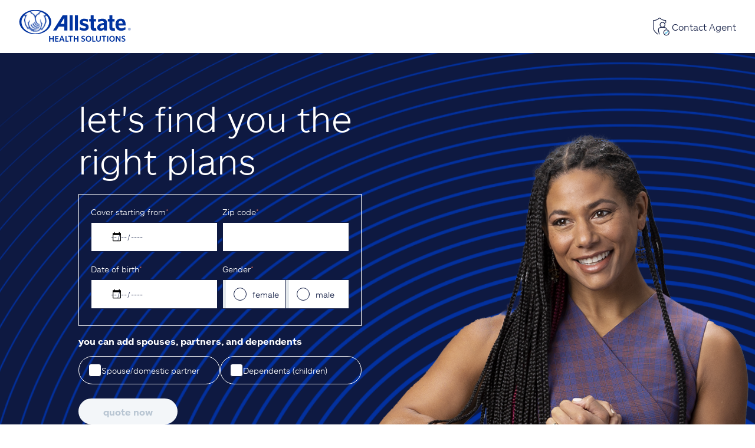

--- FILE ---
content_type: text/html; charset=utf-8
request_url: https://customer.enroll.natgenhealth.com/quick-quote/?agent=CfDJ8EO4aGAdw4BJtO6rHSf1ghHupus1DEou2-WbVwsHZNVRY0q5rVG7Teb3YYrNgy8UhDXPcAvxdvgkqvqa7XfbNB0UIQ&product=short-term-medical
body_size: 434
content:
<!DOCTYPE html>
<html lang="en">

<head>
    <meta charset="utf-8" />
    <meta http-equiv="X-UA-Compatible" content="IE=edge" />
    <meta name="viewport" content="width=device-width,initial-scale=1.0" />
    <meta name="robots" content="noindex,nofollow" />
    <title>Allstate Health Solutions</title>
    <link rel="icon" href="/assets/favicon-DQ5BB5Ub.ico" type="image/x-icon" />
    <style>
        html,
        body {
            width: 100%;
            height: 100%;
            padding: 0;
            margin: 0;
        }

        .splash,
        #app {
            position: absolute;
            top: 0;
            left: 0;
            width: 100%;
            min-height: 100vh;
            display: flex;
            flex-direction: column;
        }
        .splash {
            height: 100%;
            display: flex;
            flex-direction: column;
            align-items: center;
            justify-content: center;
            background: #0E1941;
            transition: opacity 250ms ease-out;
        }
        .splash img {
            transform-origin: center;
            animation: pop-in 100ms cubic-bezier(.2,0,.13,1.5) 50ms 1 normal both;
        }
        @keyframes pop-in {
            from { transform: scale(.8); opacity: 0 }
            to { transform: scale(1); opacity: 1 }
        }
    </style>
  <script type="module" crossorigin src="/assets/index-Cq-q1set.js"></script>
  <link rel="stylesheet" crossorigin href="/assets/index-BcTSQ3iT.css">
</head>

<body>
    <div id="app"></div>
    <!-- NB. env variables are not accessible here when running customer mode locally -->

</body>

</html>


--- FILE ---
content_type: text/html; charset=utf-8
request_url: https://ah-tpc-callback.pages.dev/
body_size: 151
content:
<!doctype html>
<html>
<head>
    <meta name="robots" content="noindex,nofollow" />
</head>
<body>
    <script>
        function checkCookiesEnable() {
            // Try to set a cookie
            document.cookie = "testCookie=1; SameSite=None; Secure";
            return document.cookie.includes('testCookie=1');
        }
        (function () {
            window.addEventListener('message', event => {
                try {
                    const data = JSON.parse(event.data);
                    if (data.test !== 'cookie') {
                        return;
                    }   
                    const result = checkCookiesEnable();
                    parent.postMessage(JSON.stringify({
                        result: result,
                        origin: 'the49-third-party-cookie-check',
                    }), event.origin);
                }
                catch (err) {
                    console.error(err);
                }
            });
        })();
    </script>
</body>
</html>


--- FILE ---
content_type: text/css; charset=utf-8
request_url: https://customer.enroll.natgenhealth.com/assets/index-BcTSQ3iT.css
body_size: 35746
content:
.svg-icon[data-v-75625b48]{display:inline-block;width:24px;height:24px;vertical-align:middle;fill:none;stroke:currentColor}.initial[data-v-75625b48]{stroke:initial;width:initial;height:initial}.row[data-v-aaebd2a1]{display:flex;flex-direction:row}.row.reverse[data-v-aaebd2a1]{flex-direction:row-reverse}.row.justify[data-v-aaebd2a1]{justify-content:space-between}.row.start[data-v-aaebd2a1]{justify-content:flex-start}.row.end[data-v-aaebd2a1]{justify-content:flex-end}.row.around[data-v-aaebd2a1]{justify-content:space-around}.row.center[data-v-aaebd2a1]{justify-content:center}.row.top[data-v-aaebd2a1]{align-items:flex-start}.row.middle[data-v-aaebd2a1]{align-items:center}.row.bottom[data-v-aaebd2a1]{align-items:flex-end}.row.baseline[data-v-aaebd2a1]{align-items:baseline}.row.grow-children[data-v-aaebd2a1]>*{flex-grow:1;width:100%}.row.wrap[data-v-aaebd2a1]{flex-wrap:wrap}.row>.self-top[data-v-aaebd2a1]{align-self:flex-start}.grow[data-v-aaebd2a1]{flex-grow:1}.shrink[data-v-aaebd2a1]{flex-shrink:1}.row.spacing-0[data-v-aaebd2a1]{gap:0px}.row-spacing-0[data-v-aaebd2a1]{display:flex;gap:0px}.gap-0[data-v-aaebd2a1]{gap:0px}.row.spacing-1[data-v-aaebd2a1]{gap:4px}.row-spacing-1[data-v-aaebd2a1]{display:flex;gap:4px}.gap-1[data-v-aaebd2a1]{gap:4px}.row.spacing-2[data-v-aaebd2a1]{gap:8px}.row-spacing-2[data-v-aaebd2a1]{display:flex;gap:8px}.gap-2[data-v-aaebd2a1]{gap:8px}.row.spacing-3[data-v-aaebd2a1]{gap:12px}.row-spacing-3[data-v-aaebd2a1]{display:flex;gap:12px}.gap-3[data-v-aaebd2a1]{gap:12px}.row.spacing-4[data-v-aaebd2a1]{gap:16px}.row-spacing-4[data-v-aaebd2a1]{display:flex;gap:16px}.gap-4[data-v-aaebd2a1]{gap:16px}.row.spacing-5[data-v-aaebd2a1]{gap:20px}.row-spacing-5[data-v-aaebd2a1]{display:flex;gap:20px}.gap-5[data-v-aaebd2a1]{gap:20px}.row.spacing-6[data-v-aaebd2a1]{gap:24px}.row-spacing-6[data-v-aaebd2a1]{display:flex;gap:24px}.gap-6[data-v-aaebd2a1]{gap:24px}.row.spacing-7[data-v-aaebd2a1]{gap:28px}.row-spacing-7[data-v-aaebd2a1]{display:flex;gap:28px}.gap-7[data-v-aaebd2a1]{gap:28px}.row.spacing-8[data-v-aaebd2a1]{gap:32px}.row-spacing-8[data-v-aaebd2a1]{display:flex;gap:32px}.gap-8[data-v-aaebd2a1]{gap:32px}.row.spacing-9[data-v-aaebd2a1]{gap:36px}.row-spacing-9[data-v-aaebd2a1]{display:flex;gap:36px}.gap-9[data-v-aaebd2a1]{gap:36px}.row.spacing-10[data-v-aaebd2a1]{gap:40px}.row-spacing-10[data-v-aaebd2a1]{display:flex;gap:40px}.gap-10[data-v-aaebd2a1]{gap:40px}.row.spacing-11[data-v-aaebd2a1]{gap:44px}.row-spacing-11[data-v-aaebd2a1]{display:flex;gap:44px}.gap-11[data-v-aaebd2a1]{gap:44px}.row.spacing-12[data-v-aaebd2a1]{gap:48px}.row-spacing-12[data-v-aaebd2a1]{display:flex;gap:48px}.gap-12[data-v-aaebd2a1]{gap:48px}.row.spacing-13[data-v-aaebd2a1]{gap:52px}.row-spacing-13[data-v-aaebd2a1]{display:flex;gap:52px}.gap-13[data-v-aaebd2a1]{gap:52px}.row.spacing-14[data-v-aaebd2a1]{gap:56px}.row-spacing-14[data-v-aaebd2a1]{display:flex;gap:56px}.gap-14[data-v-aaebd2a1]{gap:56px}.stack[data-v-aaebd2a1]{display:flex;flex-direction:column;align-items:stretch}.stack.start[data-v-aaebd2a1]{justify-content:flex-start}.stack.center[data-v-aaebd2a1]{justify-content:center}.stack.justify[data-v-aaebd2a1]{justify-content:space-between}.stack.end[data-v-aaebd2a1]{justify-content:flex-end}.stack.right[data-v-aaebd2a1]{align-items:flex-end}.stack.middle[data-v-aaebd2a1]{align-items:center}.stack.left[data-v-aaebd2a1]{align-items:flex-start}.stack[data-v-aaebd2a1]>*+*{margin-top:8px}.stack>.self-start[data-v-aaebd2a1]{align-self:flex-start}.stack>.self-center[data-v-aaebd2a1]{align-self:center}.stack>.self-stretch[data-v-aaebd2a1]{align-self:stretch}.stack>.self-end[data-v-aaebd2a1]{align-self:end}.stack.spacing-0[data-v-aaebd2a1]>*+*,.stack-spacing-0[data-v-aaebd2a1]>*+*{margin-top:0}.stack.spacing-1[data-v-aaebd2a1]>*+*,.stack-spacing-1[data-v-aaebd2a1]>*+*{margin-top:4px}.stack.spacing-2[data-v-aaebd2a1]>*+*,.stack-spacing-2[data-v-aaebd2a1]>*+*{margin-top:8px}.stack.spacing-3[data-v-aaebd2a1]>*+*,.stack-spacing-3[data-v-aaebd2a1]>*+*{margin-top:12px}.stack.spacing-4[data-v-aaebd2a1]>*+*,.stack-spacing-4[data-v-aaebd2a1]>*+*{margin-top:16px}.stack.spacing-5[data-v-aaebd2a1]>*+*,.stack-spacing-5[data-v-aaebd2a1]>*+*{margin-top:20px}.stack.spacing-6[data-v-aaebd2a1]>*+*,.stack-spacing-6[data-v-aaebd2a1]>*+*{margin-top:24px}.stack.spacing-7[data-v-aaebd2a1]>*+*,.stack-spacing-7[data-v-aaebd2a1]>*+*{margin-top:28px}.stack.spacing-8[data-v-aaebd2a1]>*+*,.stack-spacing-8[data-v-aaebd2a1]>*+*{margin-top:32px}.stack.spacing-9[data-v-aaebd2a1]>*+*,.stack-spacing-9[data-v-aaebd2a1]>*+*{margin-top:36px}.stack.spacing-10[data-v-aaebd2a1]>*+*,.stack-spacing-10[data-v-aaebd2a1]>*+*{margin-top:40px}.stack.spacing-11[data-v-aaebd2a1]>*+*,.stack-spacing-11[data-v-aaebd2a1]>*+*{margin-top:44px}.stack.spacing-12[data-v-aaebd2a1]>*+*,.stack-spacing-12[data-v-aaebd2a1]>*+*{margin-top:48px}.stack.spacing-13[data-v-aaebd2a1]>*+*,.stack-spacing-13[data-v-aaebd2a1]>*+*{margin-top:52px}.stack.spacing-14[data-v-aaebd2a1]>*+*,.stack-spacing-14[data-v-aaebd2a1]>*+*{margin-top:56px}@media (max-width: 768px){[class*=stack-].stack-spacing-0\:s[data-v-aaebd2a1]{display:flex;flex-direction:column}[class*=stack-].stack-spacing-0\:s[data-v-aaebd2a1]>*+*{margin:0}}@media (min-width: 769px){[class*=stack-].stack-spacing-0\:gt-s[data-v-aaebd2a1]{display:flex;flex-direction:column}[class*=stack-].stack-spacing-0\:gt-s[data-v-aaebd2a1]>*+*{margin:0}}@media (min-width: 769px) and (max-width: 1023px){[class*=stack-].stack-spacing-0\:m[data-v-aaebd2a1]{display:flex;flex-direction:column}[class*=stack-].stack-spacing-0\:m[data-v-aaebd2a1]>*+*{margin:0}}@media (max-width: 1023px){[class*=stack-].stack-spacing-0\:lt-l[data-v-aaebd2a1]{display:flex;flex-direction:column}[class*=stack-].stack-spacing-0\:lt-l[data-v-aaebd2a1]>*+*{margin:0}}@media (min-width: 1024px){[class*=stack-].stack-spacing-0\:gt-m[data-v-aaebd2a1]{display:flex;flex-direction:column}[class*=stack-].stack-spacing-0\:gt-m[data-v-aaebd2a1]>*+*{margin:0}}@media (max-width: 768px){[class*=stack-].stack-spacing-1\:s[data-v-aaebd2a1]{display:flex;flex-direction:column}[class*=stack-].stack-spacing-1\:s[data-v-aaebd2a1]>*+*{margin:4px 0 0}}@media (min-width: 769px){[class*=stack-].stack-spacing-1\:gt-s[data-v-aaebd2a1]{display:flex;flex-direction:column}[class*=stack-].stack-spacing-1\:gt-s[data-v-aaebd2a1]>*+*{margin:4px 0 0}}@media (min-width: 769px) and (max-width: 1023px){[class*=stack-].stack-spacing-1\:m[data-v-aaebd2a1]{display:flex;flex-direction:column}[class*=stack-].stack-spacing-1\:m[data-v-aaebd2a1]>*+*{margin:4px 0 0}}@media (max-width: 1023px){[class*=stack-].stack-spacing-1\:lt-l[data-v-aaebd2a1]{display:flex;flex-direction:column}[class*=stack-].stack-spacing-1\:lt-l[data-v-aaebd2a1]>*+*{margin:4px 0 0}}@media (min-width: 1024px){[class*=stack-].stack-spacing-1\:gt-m[data-v-aaebd2a1]{display:flex;flex-direction:column}[class*=stack-].stack-spacing-1\:gt-m[data-v-aaebd2a1]>*+*{margin:4px 0 0}}@media (max-width: 768px){[class*=stack-].stack-spacing-2\:s[data-v-aaebd2a1]{display:flex;flex-direction:column}[class*=stack-].stack-spacing-2\:s[data-v-aaebd2a1]>*+*{margin:8px 0 0}}@media (min-width: 769px){[class*=stack-].stack-spacing-2\:gt-s[data-v-aaebd2a1]{display:flex;flex-direction:column}[class*=stack-].stack-spacing-2\:gt-s[data-v-aaebd2a1]>*+*{margin:8px 0 0}}@media (min-width: 769px) and (max-width: 1023px){[class*=stack-].stack-spacing-2\:m[data-v-aaebd2a1]{display:flex;flex-direction:column}[class*=stack-].stack-spacing-2\:m[data-v-aaebd2a1]>*+*{margin:8px 0 0}}@media (max-width: 1023px){[class*=stack-].stack-spacing-2\:lt-l[data-v-aaebd2a1]{display:flex;flex-direction:column}[class*=stack-].stack-spacing-2\:lt-l[data-v-aaebd2a1]>*+*{margin:8px 0 0}}@media (min-width: 1024px){[class*=stack-].stack-spacing-2\:gt-m[data-v-aaebd2a1]{display:flex;flex-direction:column}[class*=stack-].stack-spacing-2\:gt-m[data-v-aaebd2a1]>*+*{margin:8px 0 0}}@media (max-width: 768px){[class*=stack-].stack-spacing-3\:s[data-v-aaebd2a1]{display:flex;flex-direction:column}[class*=stack-].stack-spacing-3\:s[data-v-aaebd2a1]>*+*{margin:12px 0 0}}@media (min-width: 769px){[class*=stack-].stack-spacing-3\:gt-s[data-v-aaebd2a1]{display:flex;flex-direction:column}[class*=stack-].stack-spacing-3\:gt-s[data-v-aaebd2a1]>*+*{margin:12px 0 0}}@media (min-width: 769px) and (max-width: 1023px){[class*=stack-].stack-spacing-3\:m[data-v-aaebd2a1]{display:flex;flex-direction:column}[class*=stack-].stack-spacing-3\:m[data-v-aaebd2a1]>*+*{margin:12px 0 0}}@media (max-width: 1023px){[class*=stack-].stack-spacing-3\:lt-l[data-v-aaebd2a1]{display:flex;flex-direction:column}[class*=stack-].stack-spacing-3\:lt-l[data-v-aaebd2a1]>*+*{margin:12px 0 0}}@media (min-width: 1024px){[class*=stack-].stack-spacing-3\:gt-m[data-v-aaebd2a1]{display:flex;flex-direction:column}[class*=stack-].stack-spacing-3\:gt-m[data-v-aaebd2a1]>*+*{margin:12px 0 0}}@media (max-width: 768px){[class*=stack-].stack-spacing-4\:s[data-v-aaebd2a1]{display:flex;flex-direction:column}[class*=stack-].stack-spacing-4\:s[data-v-aaebd2a1]>*+*{margin:16px 0 0}}@media (min-width: 769px){[class*=stack-].stack-spacing-4\:gt-s[data-v-aaebd2a1]{display:flex;flex-direction:column}[class*=stack-].stack-spacing-4\:gt-s[data-v-aaebd2a1]>*+*{margin:16px 0 0}}@media (min-width: 769px) and (max-width: 1023px){[class*=stack-].stack-spacing-4\:m[data-v-aaebd2a1]{display:flex;flex-direction:column}[class*=stack-].stack-spacing-4\:m[data-v-aaebd2a1]>*+*{margin:16px 0 0}}@media (max-width: 1023px){[class*=stack-].stack-spacing-4\:lt-l[data-v-aaebd2a1]{display:flex;flex-direction:column}[class*=stack-].stack-spacing-4\:lt-l[data-v-aaebd2a1]>*+*{margin:16px 0 0}}@media (min-width: 1024px){[class*=stack-].stack-spacing-4\:gt-m[data-v-aaebd2a1]{display:flex;flex-direction:column}[class*=stack-].stack-spacing-4\:gt-m[data-v-aaebd2a1]>*+*{margin:16px 0 0}}@media (max-width: 768px){[class*=stack-].stack-spacing-5\:s[data-v-aaebd2a1]{display:flex;flex-direction:column}[class*=stack-].stack-spacing-5\:s[data-v-aaebd2a1]>*+*{margin:20px 0 0}}@media (min-width: 769px){[class*=stack-].stack-spacing-5\:gt-s[data-v-aaebd2a1]{display:flex;flex-direction:column}[class*=stack-].stack-spacing-5\:gt-s[data-v-aaebd2a1]>*+*{margin:20px 0 0}}@media (min-width: 769px) and (max-width: 1023px){[class*=stack-].stack-spacing-5\:m[data-v-aaebd2a1]{display:flex;flex-direction:column}[class*=stack-].stack-spacing-5\:m[data-v-aaebd2a1]>*+*{margin:20px 0 0}}@media (max-width: 1023px){[class*=stack-].stack-spacing-5\:lt-l[data-v-aaebd2a1]{display:flex;flex-direction:column}[class*=stack-].stack-spacing-5\:lt-l[data-v-aaebd2a1]>*+*{margin:20px 0 0}}@media (min-width: 1024px){[class*=stack-].stack-spacing-5\:gt-m[data-v-aaebd2a1]{display:flex;flex-direction:column}[class*=stack-].stack-spacing-5\:gt-m[data-v-aaebd2a1]>*+*{margin:20px 0 0}}@media (max-width: 768px){[class*=stack-].stack-spacing-6\:s[data-v-aaebd2a1]{display:flex;flex-direction:column}[class*=stack-].stack-spacing-6\:s[data-v-aaebd2a1]>*+*{margin:24px 0 0}}@media (min-width: 769px){[class*=stack-].stack-spacing-6\:gt-s[data-v-aaebd2a1]{display:flex;flex-direction:column}[class*=stack-].stack-spacing-6\:gt-s[data-v-aaebd2a1]>*+*{margin:24px 0 0}}@media (min-width: 769px) and (max-width: 1023px){[class*=stack-].stack-spacing-6\:m[data-v-aaebd2a1]{display:flex;flex-direction:column}[class*=stack-].stack-spacing-6\:m[data-v-aaebd2a1]>*+*{margin:24px 0 0}}@media (max-width: 1023px){[class*=stack-].stack-spacing-6\:lt-l[data-v-aaebd2a1]{display:flex;flex-direction:column}[class*=stack-].stack-spacing-6\:lt-l[data-v-aaebd2a1]>*+*{margin:24px 0 0}}@media (min-width: 1024px){[class*=stack-].stack-spacing-6\:gt-m[data-v-aaebd2a1]{display:flex;flex-direction:column}[class*=stack-].stack-spacing-6\:gt-m[data-v-aaebd2a1]>*+*{margin:24px 0 0}}@media (max-width: 768px){[class*=stack-].stack-spacing-7\:s[data-v-aaebd2a1]{display:flex;flex-direction:column}[class*=stack-].stack-spacing-7\:s[data-v-aaebd2a1]>*+*{margin:28px 0 0}}@media (min-width: 769px){[class*=stack-].stack-spacing-7\:gt-s[data-v-aaebd2a1]{display:flex;flex-direction:column}[class*=stack-].stack-spacing-7\:gt-s[data-v-aaebd2a1]>*+*{margin:28px 0 0}}@media (min-width: 769px) and (max-width: 1023px){[class*=stack-].stack-spacing-7\:m[data-v-aaebd2a1]{display:flex;flex-direction:column}[class*=stack-].stack-spacing-7\:m[data-v-aaebd2a1]>*+*{margin:28px 0 0}}@media (max-width: 1023px){[class*=stack-].stack-spacing-7\:lt-l[data-v-aaebd2a1]{display:flex;flex-direction:column}[class*=stack-].stack-spacing-7\:lt-l[data-v-aaebd2a1]>*+*{margin:28px 0 0}}@media (min-width: 1024px){[class*=stack-].stack-spacing-7\:gt-m[data-v-aaebd2a1]{display:flex;flex-direction:column}[class*=stack-].stack-spacing-7\:gt-m[data-v-aaebd2a1]>*+*{margin:28px 0 0}}@media (max-width: 768px){[class*=stack-].stack-spacing-8\:s[data-v-aaebd2a1]{display:flex;flex-direction:column}[class*=stack-].stack-spacing-8\:s[data-v-aaebd2a1]>*+*{margin:32px 0 0}}@media (min-width: 769px){[class*=stack-].stack-spacing-8\:gt-s[data-v-aaebd2a1]{display:flex;flex-direction:column}[class*=stack-].stack-spacing-8\:gt-s[data-v-aaebd2a1]>*+*{margin:32px 0 0}}@media (min-width: 769px) and (max-width: 1023px){[class*=stack-].stack-spacing-8\:m[data-v-aaebd2a1]{display:flex;flex-direction:column}[class*=stack-].stack-spacing-8\:m[data-v-aaebd2a1]>*+*{margin:32px 0 0}}@media (max-width: 1023px){[class*=stack-].stack-spacing-8\:lt-l[data-v-aaebd2a1]{display:flex;flex-direction:column}[class*=stack-].stack-spacing-8\:lt-l[data-v-aaebd2a1]>*+*{margin:32px 0 0}}@media (min-width: 1024px){[class*=stack-].stack-spacing-8\:gt-m[data-v-aaebd2a1]{display:flex;flex-direction:column}[class*=stack-].stack-spacing-8\:gt-m[data-v-aaebd2a1]>*+*{margin:32px 0 0}}@media (max-width: 768px){[class*=stack-].stack-spacing-9\:s[data-v-aaebd2a1]{display:flex;flex-direction:column}[class*=stack-].stack-spacing-9\:s[data-v-aaebd2a1]>*+*{margin:36px 0 0}}@media (min-width: 769px){[class*=stack-].stack-spacing-9\:gt-s[data-v-aaebd2a1]{display:flex;flex-direction:column}[class*=stack-].stack-spacing-9\:gt-s[data-v-aaebd2a1]>*+*{margin:36px 0 0}}@media (min-width: 769px) and (max-width: 1023px){[class*=stack-].stack-spacing-9\:m[data-v-aaebd2a1]{display:flex;flex-direction:column}[class*=stack-].stack-spacing-9\:m[data-v-aaebd2a1]>*+*{margin:36px 0 0}}@media (max-width: 1023px){[class*=stack-].stack-spacing-9\:lt-l[data-v-aaebd2a1]{display:flex;flex-direction:column}[class*=stack-].stack-spacing-9\:lt-l[data-v-aaebd2a1]>*+*{margin:36px 0 0}}@media (min-width: 1024px){[class*=stack-].stack-spacing-9\:gt-m[data-v-aaebd2a1]{display:flex;flex-direction:column}[class*=stack-].stack-spacing-9\:gt-m[data-v-aaebd2a1]>*+*{margin:36px 0 0}}@media (max-width: 768px){[class*=stack-].stack-spacing-10\:s[data-v-aaebd2a1]{display:flex;flex-direction:column}[class*=stack-].stack-spacing-10\:s[data-v-aaebd2a1]>*+*{margin:40px 0 0}}@media (min-width: 769px){[class*=stack-].stack-spacing-10\:gt-s[data-v-aaebd2a1]{display:flex;flex-direction:column}[class*=stack-].stack-spacing-10\:gt-s[data-v-aaebd2a1]>*+*{margin:40px 0 0}}@media (min-width: 769px) and (max-width: 1023px){[class*=stack-].stack-spacing-10\:m[data-v-aaebd2a1]{display:flex;flex-direction:column}[class*=stack-].stack-spacing-10\:m[data-v-aaebd2a1]>*+*{margin:40px 0 0}}@media (max-width: 1023px){[class*=stack-].stack-spacing-10\:lt-l[data-v-aaebd2a1]{display:flex;flex-direction:column}[class*=stack-].stack-spacing-10\:lt-l[data-v-aaebd2a1]>*+*{margin:40px 0 0}}@media (min-width: 1024px){[class*=stack-].stack-spacing-10\:gt-m[data-v-aaebd2a1]{display:flex;flex-direction:column}[class*=stack-].stack-spacing-10\:gt-m[data-v-aaebd2a1]>*+*{margin:40px 0 0}}@media (max-width: 768px){[class*=stack-].stack-spacing-11\:s[data-v-aaebd2a1]{display:flex;flex-direction:column}[class*=stack-].stack-spacing-11\:s[data-v-aaebd2a1]>*+*{margin:44px 0 0}}@media (min-width: 769px){[class*=stack-].stack-spacing-11\:gt-s[data-v-aaebd2a1]{display:flex;flex-direction:column}[class*=stack-].stack-spacing-11\:gt-s[data-v-aaebd2a1]>*+*{margin:44px 0 0}}@media (min-width: 769px) and (max-width: 1023px){[class*=stack-].stack-spacing-11\:m[data-v-aaebd2a1]{display:flex;flex-direction:column}[class*=stack-].stack-spacing-11\:m[data-v-aaebd2a1]>*+*{margin:44px 0 0}}@media (max-width: 1023px){[class*=stack-].stack-spacing-11\:lt-l[data-v-aaebd2a1]{display:flex;flex-direction:column}[class*=stack-].stack-spacing-11\:lt-l[data-v-aaebd2a1]>*+*{margin:44px 0 0}}@media (min-width: 1024px){[class*=stack-].stack-spacing-11\:gt-m[data-v-aaebd2a1]{display:flex;flex-direction:column}[class*=stack-].stack-spacing-11\:gt-m[data-v-aaebd2a1]>*+*{margin:44px 0 0}}@media (max-width: 768px){[class*=stack-].stack-spacing-12\:s[data-v-aaebd2a1]{display:flex;flex-direction:column}[class*=stack-].stack-spacing-12\:s[data-v-aaebd2a1]>*+*{margin:48px 0 0}}@media (min-width: 769px){[class*=stack-].stack-spacing-12\:gt-s[data-v-aaebd2a1]{display:flex;flex-direction:column}[class*=stack-].stack-spacing-12\:gt-s[data-v-aaebd2a1]>*+*{margin:48px 0 0}}@media (min-width: 769px) and (max-width: 1023px){[class*=stack-].stack-spacing-12\:m[data-v-aaebd2a1]{display:flex;flex-direction:column}[class*=stack-].stack-spacing-12\:m[data-v-aaebd2a1]>*+*{margin:48px 0 0}}@media (max-width: 1023px){[class*=stack-].stack-spacing-12\:lt-l[data-v-aaebd2a1]{display:flex;flex-direction:column}[class*=stack-].stack-spacing-12\:lt-l[data-v-aaebd2a1]>*+*{margin:48px 0 0}}@media (min-width: 1024px){[class*=stack-].stack-spacing-12\:gt-m[data-v-aaebd2a1]{display:flex;flex-direction:column}[class*=stack-].stack-spacing-12\:gt-m[data-v-aaebd2a1]>*+*{margin:48px 0 0}}@media (max-width: 768px){[class*=stack-].stack-spacing-13\:s[data-v-aaebd2a1]{display:flex;flex-direction:column}[class*=stack-].stack-spacing-13\:s[data-v-aaebd2a1]>*+*{margin:52px 0 0}}@media (min-width: 769px){[class*=stack-].stack-spacing-13\:gt-s[data-v-aaebd2a1]{display:flex;flex-direction:column}[class*=stack-].stack-spacing-13\:gt-s[data-v-aaebd2a1]>*+*{margin:52px 0 0}}@media (min-width: 769px) and (max-width: 1023px){[class*=stack-].stack-spacing-13\:m[data-v-aaebd2a1]{display:flex;flex-direction:column}[class*=stack-].stack-spacing-13\:m[data-v-aaebd2a1]>*+*{margin:52px 0 0}}@media (max-width: 1023px){[class*=stack-].stack-spacing-13\:lt-l[data-v-aaebd2a1]{display:flex;flex-direction:column}[class*=stack-].stack-spacing-13\:lt-l[data-v-aaebd2a1]>*+*{margin:52px 0 0}}@media (min-width: 1024px){[class*=stack-].stack-spacing-13\:gt-m[data-v-aaebd2a1]{display:flex;flex-direction:column}[class*=stack-].stack-spacing-13\:gt-m[data-v-aaebd2a1]>*+*{margin:52px 0 0}}@media (max-width: 768px){[class*=stack-].stack-spacing-14\:s[data-v-aaebd2a1]{display:flex;flex-direction:column}[class*=stack-].stack-spacing-14\:s[data-v-aaebd2a1]>*+*{margin:56px 0 0}}@media (min-width: 769px){[class*=stack-].stack-spacing-14\:gt-s[data-v-aaebd2a1]{display:flex;flex-direction:column}[class*=stack-].stack-spacing-14\:gt-s[data-v-aaebd2a1]>*+*{margin:56px 0 0}}@media (min-width: 769px) and (max-width: 1023px){[class*=stack-].stack-spacing-14\:m[data-v-aaebd2a1]{display:flex;flex-direction:column}[class*=stack-].stack-spacing-14\:m[data-v-aaebd2a1]>*+*{margin:56px 0 0}}@media (max-width: 1023px){[class*=stack-].stack-spacing-14\:lt-l[data-v-aaebd2a1]{display:flex;flex-direction:column}[class*=stack-].stack-spacing-14\:lt-l[data-v-aaebd2a1]>*+*{margin:56px 0 0}}@media (min-width: 1024px){[class*=stack-].stack-spacing-14\:gt-m[data-v-aaebd2a1]{display:flex;flex-direction:column}[class*=stack-].stack-spacing-14\:gt-m[data-v-aaebd2a1]>*+*{margin:56px 0 0}}@media (max-width: 768px){[class*=row-].row-spacing-0\:s[data-v-aaebd2a1]{display:flex;flex-direction:row}[class*=row-].row-spacing-0\:s[data-v-aaebd2a1]>*+*{margin:0}}@media (min-width: 769px){[class*=row-].row-spacing-0\:gt-s[data-v-aaebd2a1]{display:flex;flex-direction:row}[class*=row-].row-spacing-0\:gt-s[data-v-aaebd2a1]>*+*{margin:0}}@media (min-width: 769px) and (max-width: 1023px){[class*=row-].row-spacing-0\:m[data-v-aaebd2a1]{display:flex;flex-direction:row}[class*=row-].row-spacing-0\:m[data-v-aaebd2a1]>*+*{margin:0}}@media (max-width: 1023px){[class*=row-].row-spacing-0\:lt-l[data-v-aaebd2a1]{display:flex;flex-direction:row}[class*=row-].row-spacing-0\:lt-l[data-v-aaebd2a1]>*+*{margin:0}}@media (min-width: 1024px){[class*=row-].row-spacing-0\:gt-m[data-v-aaebd2a1]{display:flex;flex-direction:row}[class*=row-].row-spacing-0\:gt-m[data-v-aaebd2a1]>*+*{margin:0}}@media (max-width: 768px){[class*=row-].row-spacing-1\:s[data-v-aaebd2a1]{display:flex;flex-direction:row}[class*=row-].row-spacing-1\:s[data-v-aaebd2a1]>*+*{margin:0 0 0 4px}}@media (min-width: 769px){[class*=row-].row-spacing-1\:gt-s[data-v-aaebd2a1]{display:flex;flex-direction:row}[class*=row-].row-spacing-1\:gt-s[data-v-aaebd2a1]>*+*{margin:0 0 0 4px}}@media (min-width: 769px) and (max-width: 1023px){[class*=row-].row-spacing-1\:m[data-v-aaebd2a1]{display:flex;flex-direction:row}[class*=row-].row-spacing-1\:m[data-v-aaebd2a1]>*+*{margin:0 0 0 4px}}@media (max-width: 1023px){[class*=row-].row-spacing-1\:lt-l[data-v-aaebd2a1]{display:flex;flex-direction:row}[class*=row-].row-spacing-1\:lt-l[data-v-aaebd2a1]>*+*{margin:0 0 0 4px}}@media (min-width: 1024px){[class*=row-].row-spacing-1\:gt-m[data-v-aaebd2a1]{display:flex;flex-direction:row}[class*=row-].row-spacing-1\:gt-m[data-v-aaebd2a1]>*+*{margin:0 0 0 4px}}@media (max-width: 768px){[class*=row-].row-spacing-2\:s[data-v-aaebd2a1]{display:flex;flex-direction:row}[class*=row-].row-spacing-2\:s[data-v-aaebd2a1]>*+*{margin:0 0 0 8px}}@media (min-width: 769px){[class*=row-].row-spacing-2\:gt-s[data-v-aaebd2a1]{display:flex;flex-direction:row}[class*=row-].row-spacing-2\:gt-s[data-v-aaebd2a1]>*+*{margin:0 0 0 8px}}@media (min-width: 769px) and (max-width: 1023px){[class*=row-].row-spacing-2\:m[data-v-aaebd2a1]{display:flex;flex-direction:row}[class*=row-].row-spacing-2\:m[data-v-aaebd2a1]>*+*{margin:0 0 0 8px}}@media (max-width: 1023px){[class*=row-].row-spacing-2\:lt-l[data-v-aaebd2a1]{display:flex;flex-direction:row}[class*=row-].row-spacing-2\:lt-l[data-v-aaebd2a1]>*+*{margin:0 0 0 8px}}@media (min-width: 1024px){[class*=row-].row-spacing-2\:gt-m[data-v-aaebd2a1]{display:flex;flex-direction:row}[class*=row-].row-spacing-2\:gt-m[data-v-aaebd2a1]>*+*{margin:0 0 0 8px}}@media (max-width: 768px){[class*=row-].row-spacing-3\:s[data-v-aaebd2a1]{display:flex;flex-direction:row}[class*=row-].row-spacing-3\:s[data-v-aaebd2a1]>*+*{margin:0 0 0 12px}}@media (min-width: 769px){[class*=row-].row-spacing-3\:gt-s[data-v-aaebd2a1]{display:flex;flex-direction:row}[class*=row-].row-spacing-3\:gt-s[data-v-aaebd2a1]>*+*{margin:0 0 0 12px}}@media (min-width: 769px) and (max-width: 1023px){[class*=row-].row-spacing-3\:m[data-v-aaebd2a1]{display:flex;flex-direction:row}[class*=row-].row-spacing-3\:m[data-v-aaebd2a1]>*+*{margin:0 0 0 12px}}@media (max-width: 1023px){[class*=row-].row-spacing-3\:lt-l[data-v-aaebd2a1]{display:flex;flex-direction:row}[class*=row-].row-spacing-3\:lt-l[data-v-aaebd2a1]>*+*{margin:0 0 0 12px}}@media (min-width: 1024px){[class*=row-].row-spacing-3\:gt-m[data-v-aaebd2a1]{display:flex;flex-direction:row}[class*=row-].row-spacing-3\:gt-m[data-v-aaebd2a1]>*+*{margin:0 0 0 12px}}@media (max-width: 768px){[class*=row-].row-spacing-4\:s[data-v-aaebd2a1]{display:flex;flex-direction:row}[class*=row-].row-spacing-4\:s[data-v-aaebd2a1]>*+*{margin:0 0 0 16px}}@media (min-width: 769px){[class*=row-].row-spacing-4\:gt-s[data-v-aaebd2a1]{display:flex;flex-direction:row}[class*=row-].row-spacing-4\:gt-s[data-v-aaebd2a1]>*+*{margin:0 0 0 16px}}@media (min-width: 769px) and (max-width: 1023px){[class*=row-].row-spacing-4\:m[data-v-aaebd2a1]{display:flex;flex-direction:row}[class*=row-].row-spacing-4\:m[data-v-aaebd2a1]>*+*{margin:0 0 0 16px}}@media (max-width: 1023px){[class*=row-].row-spacing-4\:lt-l[data-v-aaebd2a1]{display:flex;flex-direction:row}[class*=row-].row-spacing-4\:lt-l[data-v-aaebd2a1]>*+*{margin:0 0 0 16px}}@media (min-width: 1024px){[class*=row-].row-spacing-4\:gt-m[data-v-aaebd2a1]{display:flex;flex-direction:row}[class*=row-].row-spacing-4\:gt-m[data-v-aaebd2a1]>*+*{margin:0 0 0 16px}}@media (max-width: 768px){[class*=row-].row-spacing-5\:s[data-v-aaebd2a1]{display:flex;flex-direction:row}[class*=row-].row-spacing-5\:s[data-v-aaebd2a1]>*+*{margin:0 0 0 20px}}@media (min-width: 769px){[class*=row-].row-spacing-5\:gt-s[data-v-aaebd2a1]{display:flex;flex-direction:row}[class*=row-].row-spacing-5\:gt-s[data-v-aaebd2a1]>*+*{margin:0 0 0 20px}}@media (min-width: 769px) and (max-width: 1023px){[class*=row-].row-spacing-5\:m[data-v-aaebd2a1]{display:flex;flex-direction:row}[class*=row-].row-spacing-5\:m[data-v-aaebd2a1]>*+*{margin:0 0 0 20px}}@media (max-width: 1023px){[class*=row-].row-spacing-5\:lt-l[data-v-aaebd2a1]{display:flex;flex-direction:row}[class*=row-].row-spacing-5\:lt-l[data-v-aaebd2a1]>*+*{margin:0 0 0 20px}}@media (min-width: 1024px){[class*=row-].row-spacing-5\:gt-m[data-v-aaebd2a1]{display:flex;flex-direction:row}[class*=row-].row-spacing-5\:gt-m[data-v-aaebd2a1]>*+*{margin:0 0 0 20px}}@media (max-width: 768px){[class*=row-].row-spacing-6\:s[data-v-aaebd2a1]{display:flex;flex-direction:row}[class*=row-].row-spacing-6\:s[data-v-aaebd2a1]>*+*{margin:0 0 0 24px}}@media (min-width: 769px){[class*=row-].row-spacing-6\:gt-s[data-v-aaebd2a1]{display:flex;flex-direction:row}[class*=row-].row-spacing-6\:gt-s[data-v-aaebd2a1]>*+*{margin:0 0 0 24px}}@media (min-width: 769px) and (max-width: 1023px){[class*=row-].row-spacing-6\:m[data-v-aaebd2a1]{display:flex;flex-direction:row}[class*=row-].row-spacing-6\:m[data-v-aaebd2a1]>*+*{margin:0 0 0 24px}}@media (max-width: 1023px){[class*=row-].row-spacing-6\:lt-l[data-v-aaebd2a1]{display:flex;flex-direction:row}[class*=row-].row-spacing-6\:lt-l[data-v-aaebd2a1]>*+*{margin:0 0 0 24px}}@media (min-width: 1024px){[class*=row-].row-spacing-6\:gt-m[data-v-aaebd2a1]{display:flex;flex-direction:row}[class*=row-].row-spacing-6\:gt-m[data-v-aaebd2a1]>*+*{margin:0 0 0 24px}}@media (max-width: 768px){[class*=row-].row-spacing-7\:s[data-v-aaebd2a1]{display:flex;flex-direction:row}[class*=row-].row-spacing-7\:s[data-v-aaebd2a1]>*+*{margin:0 0 0 28px}}@media (min-width: 769px){[class*=row-].row-spacing-7\:gt-s[data-v-aaebd2a1]{display:flex;flex-direction:row}[class*=row-].row-spacing-7\:gt-s[data-v-aaebd2a1]>*+*{margin:0 0 0 28px}}@media (min-width: 769px) and (max-width: 1023px){[class*=row-].row-spacing-7\:m[data-v-aaebd2a1]{display:flex;flex-direction:row}[class*=row-].row-spacing-7\:m[data-v-aaebd2a1]>*+*{margin:0 0 0 28px}}@media (max-width: 1023px){[class*=row-].row-spacing-7\:lt-l[data-v-aaebd2a1]{display:flex;flex-direction:row}[class*=row-].row-spacing-7\:lt-l[data-v-aaebd2a1]>*+*{margin:0 0 0 28px}}@media (min-width: 1024px){[class*=row-].row-spacing-7\:gt-m[data-v-aaebd2a1]{display:flex;flex-direction:row}[class*=row-].row-spacing-7\:gt-m[data-v-aaebd2a1]>*+*{margin:0 0 0 28px}}@media (max-width: 768px){[class*=row-].row-spacing-8\:s[data-v-aaebd2a1]{display:flex;flex-direction:row}[class*=row-].row-spacing-8\:s[data-v-aaebd2a1]>*+*{margin:0 0 0 32px}}@media (min-width: 769px){[class*=row-].row-spacing-8\:gt-s[data-v-aaebd2a1]{display:flex;flex-direction:row}[class*=row-].row-spacing-8\:gt-s[data-v-aaebd2a1]>*+*{margin:0 0 0 32px}}@media (min-width: 769px) and (max-width: 1023px){[class*=row-].row-spacing-8\:m[data-v-aaebd2a1]{display:flex;flex-direction:row}[class*=row-].row-spacing-8\:m[data-v-aaebd2a1]>*+*{margin:0 0 0 32px}}@media (max-width: 1023px){[class*=row-].row-spacing-8\:lt-l[data-v-aaebd2a1]{display:flex;flex-direction:row}[class*=row-].row-spacing-8\:lt-l[data-v-aaebd2a1]>*+*{margin:0 0 0 32px}}@media (min-width: 1024px){[class*=row-].row-spacing-8\:gt-m[data-v-aaebd2a1]{display:flex;flex-direction:row}[class*=row-].row-spacing-8\:gt-m[data-v-aaebd2a1]>*+*{margin:0 0 0 32px}}@media (max-width: 768px){[class*=row-].row-spacing-9\:s[data-v-aaebd2a1]{display:flex;flex-direction:row}[class*=row-].row-spacing-9\:s[data-v-aaebd2a1]>*+*{margin:0 0 0 36px}}@media (min-width: 769px){[class*=row-].row-spacing-9\:gt-s[data-v-aaebd2a1]{display:flex;flex-direction:row}[class*=row-].row-spacing-9\:gt-s[data-v-aaebd2a1]>*+*{margin:0 0 0 36px}}@media (min-width: 769px) and (max-width: 1023px){[class*=row-].row-spacing-9\:m[data-v-aaebd2a1]{display:flex;flex-direction:row}[class*=row-].row-spacing-9\:m[data-v-aaebd2a1]>*+*{margin:0 0 0 36px}}@media (max-width: 1023px){[class*=row-].row-spacing-9\:lt-l[data-v-aaebd2a1]{display:flex;flex-direction:row}[class*=row-].row-spacing-9\:lt-l[data-v-aaebd2a1]>*+*{margin:0 0 0 36px}}@media (min-width: 1024px){[class*=row-].row-spacing-9\:gt-m[data-v-aaebd2a1]{display:flex;flex-direction:row}[class*=row-].row-spacing-9\:gt-m[data-v-aaebd2a1]>*+*{margin:0 0 0 36px}}@media (max-width: 768px){[class*=row-].row-spacing-10\:s[data-v-aaebd2a1]{display:flex;flex-direction:row}[class*=row-].row-spacing-10\:s[data-v-aaebd2a1]>*+*{margin:0 0 0 40px}}@media (min-width: 769px){[class*=row-].row-spacing-10\:gt-s[data-v-aaebd2a1]{display:flex;flex-direction:row}[class*=row-].row-spacing-10\:gt-s[data-v-aaebd2a1]>*+*{margin:0 0 0 40px}}@media (min-width: 769px) and (max-width: 1023px){[class*=row-].row-spacing-10\:m[data-v-aaebd2a1]{display:flex;flex-direction:row}[class*=row-].row-spacing-10\:m[data-v-aaebd2a1]>*+*{margin:0 0 0 40px}}@media (max-width: 1023px){[class*=row-].row-spacing-10\:lt-l[data-v-aaebd2a1]{display:flex;flex-direction:row}[class*=row-].row-spacing-10\:lt-l[data-v-aaebd2a1]>*+*{margin:0 0 0 40px}}@media (min-width: 1024px){[class*=row-].row-spacing-10\:gt-m[data-v-aaebd2a1]{display:flex;flex-direction:row}[class*=row-].row-spacing-10\:gt-m[data-v-aaebd2a1]>*+*{margin:0 0 0 40px}}@media (max-width: 768px){[class*=row-].row-spacing-11\:s[data-v-aaebd2a1]{display:flex;flex-direction:row}[class*=row-].row-spacing-11\:s[data-v-aaebd2a1]>*+*{margin:0 0 0 44px}}@media (min-width: 769px){[class*=row-].row-spacing-11\:gt-s[data-v-aaebd2a1]{display:flex;flex-direction:row}[class*=row-].row-spacing-11\:gt-s[data-v-aaebd2a1]>*+*{margin:0 0 0 44px}}@media (min-width: 769px) and (max-width: 1023px){[class*=row-].row-spacing-11\:m[data-v-aaebd2a1]{display:flex;flex-direction:row}[class*=row-].row-spacing-11\:m[data-v-aaebd2a1]>*+*{margin:0 0 0 44px}}@media (max-width: 1023px){[class*=row-].row-spacing-11\:lt-l[data-v-aaebd2a1]{display:flex;flex-direction:row}[class*=row-].row-spacing-11\:lt-l[data-v-aaebd2a1]>*+*{margin:0 0 0 44px}}@media (min-width: 1024px){[class*=row-].row-spacing-11\:gt-m[data-v-aaebd2a1]{display:flex;flex-direction:row}[class*=row-].row-spacing-11\:gt-m[data-v-aaebd2a1]>*+*{margin:0 0 0 44px}}@media (max-width: 768px){[class*=row-].row-spacing-12\:s[data-v-aaebd2a1]{display:flex;flex-direction:row}[class*=row-].row-spacing-12\:s[data-v-aaebd2a1]>*+*{margin:0 0 0 48px}}@media (min-width: 769px){[class*=row-].row-spacing-12\:gt-s[data-v-aaebd2a1]{display:flex;flex-direction:row}[class*=row-].row-spacing-12\:gt-s[data-v-aaebd2a1]>*+*{margin:0 0 0 48px}}@media (min-width: 769px) and (max-width: 1023px){[class*=row-].row-spacing-12\:m[data-v-aaebd2a1]{display:flex;flex-direction:row}[class*=row-].row-spacing-12\:m[data-v-aaebd2a1]>*+*{margin:0 0 0 48px}}@media (max-width: 1023px){[class*=row-].row-spacing-12\:lt-l[data-v-aaebd2a1]{display:flex;flex-direction:row}[class*=row-].row-spacing-12\:lt-l[data-v-aaebd2a1]>*+*{margin:0 0 0 48px}}@media (min-width: 1024px){[class*=row-].row-spacing-12\:gt-m[data-v-aaebd2a1]{display:flex;flex-direction:row}[class*=row-].row-spacing-12\:gt-m[data-v-aaebd2a1]>*+*{margin:0 0 0 48px}}@media (max-width: 768px){[class*=row-].row-spacing-13\:s[data-v-aaebd2a1]{display:flex;flex-direction:row}[class*=row-].row-spacing-13\:s[data-v-aaebd2a1]>*+*{margin:0 0 0 52px}}@media (min-width: 769px){[class*=row-].row-spacing-13\:gt-s[data-v-aaebd2a1]{display:flex;flex-direction:row}[class*=row-].row-spacing-13\:gt-s[data-v-aaebd2a1]>*+*{margin:0 0 0 52px}}@media (min-width: 769px) and (max-width: 1023px){[class*=row-].row-spacing-13\:m[data-v-aaebd2a1]{display:flex;flex-direction:row}[class*=row-].row-spacing-13\:m[data-v-aaebd2a1]>*+*{margin:0 0 0 52px}}@media (max-width: 1023px){[class*=row-].row-spacing-13\:lt-l[data-v-aaebd2a1]{display:flex;flex-direction:row}[class*=row-].row-spacing-13\:lt-l[data-v-aaebd2a1]>*+*{margin:0 0 0 52px}}@media (min-width: 1024px){[class*=row-].row-spacing-13\:gt-m[data-v-aaebd2a1]{display:flex;flex-direction:row}[class*=row-].row-spacing-13\:gt-m[data-v-aaebd2a1]>*+*{margin:0 0 0 52px}}@media (max-width: 768px){[class*=row-].row-spacing-14\:s[data-v-aaebd2a1]{display:flex;flex-direction:row}[class*=row-].row-spacing-14\:s[data-v-aaebd2a1]>*+*{margin:0 0 0 56px}}@media (min-width: 769px){[class*=row-].row-spacing-14\:gt-s[data-v-aaebd2a1]{display:flex;flex-direction:row}[class*=row-].row-spacing-14\:gt-s[data-v-aaebd2a1]>*+*{margin:0 0 0 56px}}@media (min-width: 769px) and (max-width: 1023px){[class*=row-].row-spacing-14\:m[data-v-aaebd2a1]{display:flex;flex-direction:row}[class*=row-].row-spacing-14\:m[data-v-aaebd2a1]>*+*{margin:0 0 0 56px}}@media (max-width: 1023px){[class*=row-].row-spacing-14\:lt-l[data-v-aaebd2a1]{display:flex;flex-direction:row}[class*=row-].row-spacing-14\:lt-l[data-v-aaebd2a1]>*+*{margin:0 0 0 56px}}@media (min-width: 1024px){[class*=row-].row-spacing-14\:gt-m[data-v-aaebd2a1]{display:flex;flex-direction:row}[class*=row-].row-spacing-14\:gt-m[data-v-aaebd2a1]>*+*{margin:0 0 0 56px}}@media (min-width: 769px){.form-grid[data-v-aaebd2a1]{display:flex;justify-content:center;align-items:flex-start}.form-grid[data-v-aaebd2a1]>*{width:50%;flex:1 1 auto}.form-grid[data-v-aaebd2a1]>*+*{margin-left:8px}}.text-center[data-v-aaebd2a1]{text-align:center}.text-right[data-v-aaebd2a1]{text-align:right}.inline-block[data-v-aaebd2a1]{display:inline-block}.full-width[data-v-aaebd2a1]{width:100%}.absolute[data-v-aaebd2a1]{position:absolute}.relative[data-v-aaebd2a1]{position:relative}.top[data-v-aaebd2a1]{top:0}.right[data-v-aaebd2a1]{right:0}.no-shrink[data-v-aaebd2a1]{flex-shrink:0}.flex-grow[data-v-aaebd2a1]{flex-grow:1}.fullscreen-overlay[data-v-aaebd2a1]{position:fixed;width:100%;height:100%;top:0;left:0;display:flex;flex-direction:column;align-items:center;justify-content:center;background:#0033a0;gap:36px;z-index:99999}.fullscreen-overlay .loading-text[data-v-aaebd2a1]{font-size:36px;color:#fff;max-width:760px;text-align:center}.fullscreen-overlay svg[data-v-aaebd2a1]{color:#fff;height:16px;width:auto}.row[data-v-f735c567]{display:flex;flex-direction:row}.row.reverse[data-v-f735c567]{flex-direction:row-reverse}.row.justify[data-v-f735c567]{justify-content:space-between}.row.start[data-v-f735c567]{justify-content:flex-start}.row.end[data-v-f735c567]{justify-content:flex-end}.row.around[data-v-f735c567]{justify-content:space-around}.row.center[data-v-f735c567]{justify-content:center}.row.top[data-v-f735c567]{align-items:flex-start}.row.middle[data-v-f735c567]{align-items:center}.row.bottom[data-v-f735c567]{align-items:flex-end}.row.baseline[data-v-f735c567]{align-items:baseline}.row.grow-children[data-v-f735c567]>*{flex-grow:1;width:100%}.row.wrap[data-v-f735c567]{flex-wrap:wrap}.row>.self-top[data-v-f735c567]{align-self:flex-start}.grow[data-v-f735c567]{flex-grow:1}.shrink[data-v-f735c567]{flex-shrink:1}.row.spacing-0[data-v-f735c567]{gap:0px}.row-spacing-0[data-v-f735c567]{display:flex;gap:0px}.gap-0[data-v-f735c567]{gap:0px}.row.spacing-1[data-v-f735c567]{gap:4px}.row-spacing-1[data-v-f735c567]{display:flex;gap:4px}.gap-1[data-v-f735c567]{gap:4px}.row.spacing-2[data-v-f735c567]{gap:8px}.row-spacing-2[data-v-f735c567]{display:flex;gap:8px}.gap-2[data-v-f735c567]{gap:8px}.row.spacing-3[data-v-f735c567]{gap:12px}.row-spacing-3[data-v-f735c567]{display:flex;gap:12px}.gap-3[data-v-f735c567]{gap:12px}.row.spacing-4[data-v-f735c567]{gap:16px}.row-spacing-4[data-v-f735c567]{display:flex;gap:16px}.gap-4[data-v-f735c567]{gap:16px}.row.spacing-5[data-v-f735c567]{gap:20px}.row-spacing-5[data-v-f735c567]{display:flex;gap:20px}.gap-5[data-v-f735c567]{gap:20px}.row.spacing-6[data-v-f735c567]{gap:24px}.row-spacing-6[data-v-f735c567]{display:flex;gap:24px}.gap-6[data-v-f735c567]{gap:24px}.row.spacing-7[data-v-f735c567]{gap:28px}.row-spacing-7[data-v-f735c567]{display:flex;gap:28px}.gap-7[data-v-f735c567]{gap:28px}.row.spacing-8[data-v-f735c567]{gap:32px}.row-spacing-8[data-v-f735c567]{display:flex;gap:32px}.gap-8[data-v-f735c567]{gap:32px}.row.spacing-9[data-v-f735c567]{gap:36px}.row-spacing-9[data-v-f735c567]{display:flex;gap:36px}.gap-9[data-v-f735c567]{gap:36px}.row.spacing-10[data-v-f735c567]{gap:40px}.row-spacing-10[data-v-f735c567]{display:flex;gap:40px}.gap-10[data-v-f735c567]{gap:40px}.row.spacing-11[data-v-f735c567]{gap:44px}.row-spacing-11[data-v-f735c567]{display:flex;gap:44px}.gap-11[data-v-f735c567]{gap:44px}.row.spacing-12[data-v-f735c567]{gap:48px}.row-spacing-12[data-v-f735c567]{display:flex;gap:48px}.gap-12[data-v-f735c567]{gap:48px}.row.spacing-13[data-v-f735c567]{gap:52px}.row-spacing-13[data-v-f735c567]{display:flex;gap:52px}.gap-13[data-v-f735c567]{gap:52px}.row.spacing-14[data-v-f735c567]{gap:56px}.row-spacing-14[data-v-f735c567]{display:flex;gap:56px}.gap-14[data-v-f735c567]{gap:56px}.stack[data-v-f735c567]{display:flex;flex-direction:column;align-items:stretch}.stack.start[data-v-f735c567]{justify-content:flex-start}.stack.center[data-v-f735c567]{justify-content:center}.stack.justify[data-v-f735c567]{justify-content:space-between}.stack.end[data-v-f735c567]{justify-content:flex-end}.stack.right[data-v-f735c567]{align-items:flex-end}.stack.middle[data-v-f735c567]{align-items:center}.stack.left[data-v-f735c567]{align-items:flex-start}.stack[data-v-f735c567]>*+*{margin-top:8px}.stack>.self-start[data-v-f735c567]{align-self:flex-start}.stack>.self-center[data-v-f735c567]{align-self:center}.stack>.self-stretch[data-v-f735c567]{align-self:stretch}.stack>.self-end[data-v-f735c567]{align-self:end}.stack.spacing-0[data-v-f735c567]>*+*,.stack-spacing-0[data-v-f735c567]>*+*{margin-top:0}.stack.spacing-1[data-v-f735c567]>*+*,.stack-spacing-1[data-v-f735c567]>*+*{margin-top:4px}.stack.spacing-2[data-v-f735c567]>*+*,.stack-spacing-2[data-v-f735c567]>*+*{margin-top:8px}.stack.spacing-3[data-v-f735c567]>*+*,.stack-spacing-3[data-v-f735c567]>*+*{margin-top:12px}.stack.spacing-4[data-v-f735c567]>*+*,.stack-spacing-4[data-v-f735c567]>*+*{margin-top:16px}.stack.spacing-5[data-v-f735c567]>*+*,.stack-spacing-5[data-v-f735c567]>*+*{margin-top:20px}.stack.spacing-6[data-v-f735c567]>*+*,.stack-spacing-6[data-v-f735c567]>*+*{margin-top:24px}.stack.spacing-7[data-v-f735c567]>*+*,.stack-spacing-7[data-v-f735c567]>*+*{margin-top:28px}.stack.spacing-8[data-v-f735c567]>*+*,.stack-spacing-8[data-v-f735c567]>*+*{margin-top:32px}.stack.spacing-9[data-v-f735c567]>*+*,.stack-spacing-9[data-v-f735c567]>*+*{margin-top:36px}.stack.spacing-10[data-v-f735c567]>*+*,.stack-spacing-10[data-v-f735c567]>*+*{margin-top:40px}.stack.spacing-11[data-v-f735c567]>*+*,.stack-spacing-11[data-v-f735c567]>*+*{margin-top:44px}.stack.spacing-12[data-v-f735c567]>*+*,.stack-spacing-12[data-v-f735c567]>*+*{margin-top:48px}.stack.spacing-13[data-v-f735c567]>*+*,.stack-spacing-13[data-v-f735c567]>*+*{margin-top:52px}.stack.spacing-14[data-v-f735c567]>*+*,.stack-spacing-14[data-v-f735c567]>*+*{margin-top:56px}@media (max-width: 768px){[class*=stack-].stack-spacing-0\:s[data-v-f735c567]{display:flex;flex-direction:column}[class*=stack-].stack-spacing-0\:s[data-v-f735c567]>*+*{margin:0}}@media (min-width: 769px){[class*=stack-].stack-spacing-0\:gt-s[data-v-f735c567]{display:flex;flex-direction:column}[class*=stack-].stack-spacing-0\:gt-s[data-v-f735c567]>*+*{margin:0}}@media (min-width: 769px) and (max-width: 1023px){[class*=stack-].stack-spacing-0\:m[data-v-f735c567]{display:flex;flex-direction:column}[class*=stack-].stack-spacing-0\:m[data-v-f735c567]>*+*{margin:0}}@media (max-width: 1023px){[class*=stack-].stack-spacing-0\:lt-l[data-v-f735c567]{display:flex;flex-direction:column}[class*=stack-].stack-spacing-0\:lt-l[data-v-f735c567]>*+*{margin:0}}@media (min-width: 1024px){[class*=stack-].stack-spacing-0\:gt-m[data-v-f735c567]{display:flex;flex-direction:column}[class*=stack-].stack-spacing-0\:gt-m[data-v-f735c567]>*+*{margin:0}}@media (max-width: 768px){[class*=stack-].stack-spacing-1\:s[data-v-f735c567]{display:flex;flex-direction:column}[class*=stack-].stack-spacing-1\:s[data-v-f735c567]>*+*{margin:4px 0 0}}@media (min-width: 769px){[class*=stack-].stack-spacing-1\:gt-s[data-v-f735c567]{display:flex;flex-direction:column}[class*=stack-].stack-spacing-1\:gt-s[data-v-f735c567]>*+*{margin:4px 0 0}}@media (min-width: 769px) and (max-width: 1023px){[class*=stack-].stack-spacing-1\:m[data-v-f735c567]{display:flex;flex-direction:column}[class*=stack-].stack-spacing-1\:m[data-v-f735c567]>*+*{margin:4px 0 0}}@media (max-width: 1023px){[class*=stack-].stack-spacing-1\:lt-l[data-v-f735c567]{display:flex;flex-direction:column}[class*=stack-].stack-spacing-1\:lt-l[data-v-f735c567]>*+*{margin:4px 0 0}}@media (min-width: 1024px){[class*=stack-].stack-spacing-1\:gt-m[data-v-f735c567]{display:flex;flex-direction:column}[class*=stack-].stack-spacing-1\:gt-m[data-v-f735c567]>*+*{margin:4px 0 0}}@media (max-width: 768px){[class*=stack-].stack-spacing-2\:s[data-v-f735c567]{display:flex;flex-direction:column}[class*=stack-].stack-spacing-2\:s[data-v-f735c567]>*+*{margin:8px 0 0}}@media (min-width: 769px){[class*=stack-].stack-spacing-2\:gt-s[data-v-f735c567]{display:flex;flex-direction:column}[class*=stack-].stack-spacing-2\:gt-s[data-v-f735c567]>*+*{margin:8px 0 0}}@media (min-width: 769px) and (max-width: 1023px){[class*=stack-].stack-spacing-2\:m[data-v-f735c567]{display:flex;flex-direction:column}[class*=stack-].stack-spacing-2\:m[data-v-f735c567]>*+*{margin:8px 0 0}}@media (max-width: 1023px){[class*=stack-].stack-spacing-2\:lt-l[data-v-f735c567]{display:flex;flex-direction:column}[class*=stack-].stack-spacing-2\:lt-l[data-v-f735c567]>*+*{margin:8px 0 0}}@media (min-width: 1024px){[class*=stack-].stack-spacing-2\:gt-m[data-v-f735c567]{display:flex;flex-direction:column}[class*=stack-].stack-spacing-2\:gt-m[data-v-f735c567]>*+*{margin:8px 0 0}}@media (max-width: 768px){[class*=stack-].stack-spacing-3\:s[data-v-f735c567]{display:flex;flex-direction:column}[class*=stack-].stack-spacing-3\:s[data-v-f735c567]>*+*{margin:12px 0 0}}@media (min-width: 769px){[class*=stack-].stack-spacing-3\:gt-s[data-v-f735c567]{display:flex;flex-direction:column}[class*=stack-].stack-spacing-3\:gt-s[data-v-f735c567]>*+*{margin:12px 0 0}}@media (min-width: 769px) and (max-width: 1023px){[class*=stack-].stack-spacing-3\:m[data-v-f735c567]{display:flex;flex-direction:column}[class*=stack-].stack-spacing-3\:m[data-v-f735c567]>*+*{margin:12px 0 0}}@media (max-width: 1023px){[class*=stack-].stack-spacing-3\:lt-l[data-v-f735c567]{display:flex;flex-direction:column}[class*=stack-].stack-spacing-3\:lt-l[data-v-f735c567]>*+*{margin:12px 0 0}}@media (min-width: 1024px){[class*=stack-].stack-spacing-3\:gt-m[data-v-f735c567]{display:flex;flex-direction:column}[class*=stack-].stack-spacing-3\:gt-m[data-v-f735c567]>*+*{margin:12px 0 0}}@media (max-width: 768px){[class*=stack-].stack-spacing-4\:s[data-v-f735c567]{display:flex;flex-direction:column}[class*=stack-].stack-spacing-4\:s[data-v-f735c567]>*+*{margin:16px 0 0}}@media (min-width: 769px){[class*=stack-].stack-spacing-4\:gt-s[data-v-f735c567]{display:flex;flex-direction:column}[class*=stack-].stack-spacing-4\:gt-s[data-v-f735c567]>*+*{margin:16px 0 0}}@media (min-width: 769px) and (max-width: 1023px){[class*=stack-].stack-spacing-4\:m[data-v-f735c567]{display:flex;flex-direction:column}[class*=stack-].stack-spacing-4\:m[data-v-f735c567]>*+*{margin:16px 0 0}}@media (max-width: 1023px){[class*=stack-].stack-spacing-4\:lt-l[data-v-f735c567]{display:flex;flex-direction:column}[class*=stack-].stack-spacing-4\:lt-l[data-v-f735c567]>*+*{margin:16px 0 0}}@media (min-width: 1024px){[class*=stack-].stack-spacing-4\:gt-m[data-v-f735c567]{display:flex;flex-direction:column}[class*=stack-].stack-spacing-4\:gt-m[data-v-f735c567]>*+*{margin:16px 0 0}}@media (max-width: 768px){[class*=stack-].stack-spacing-5\:s[data-v-f735c567]{display:flex;flex-direction:column}[class*=stack-].stack-spacing-5\:s[data-v-f735c567]>*+*{margin:20px 0 0}}@media (min-width: 769px){[class*=stack-].stack-spacing-5\:gt-s[data-v-f735c567]{display:flex;flex-direction:column}[class*=stack-].stack-spacing-5\:gt-s[data-v-f735c567]>*+*{margin:20px 0 0}}@media (min-width: 769px) and (max-width: 1023px){[class*=stack-].stack-spacing-5\:m[data-v-f735c567]{display:flex;flex-direction:column}[class*=stack-].stack-spacing-5\:m[data-v-f735c567]>*+*{margin:20px 0 0}}@media (max-width: 1023px){[class*=stack-].stack-spacing-5\:lt-l[data-v-f735c567]{display:flex;flex-direction:column}[class*=stack-].stack-spacing-5\:lt-l[data-v-f735c567]>*+*{margin:20px 0 0}}@media (min-width: 1024px){[class*=stack-].stack-spacing-5\:gt-m[data-v-f735c567]{display:flex;flex-direction:column}[class*=stack-].stack-spacing-5\:gt-m[data-v-f735c567]>*+*{margin:20px 0 0}}@media (max-width: 768px){[class*=stack-].stack-spacing-6\:s[data-v-f735c567]{display:flex;flex-direction:column}[class*=stack-].stack-spacing-6\:s[data-v-f735c567]>*+*{margin:24px 0 0}}@media (min-width: 769px){[class*=stack-].stack-spacing-6\:gt-s[data-v-f735c567]{display:flex;flex-direction:column}[class*=stack-].stack-spacing-6\:gt-s[data-v-f735c567]>*+*{margin:24px 0 0}}@media (min-width: 769px) and (max-width: 1023px){[class*=stack-].stack-spacing-6\:m[data-v-f735c567]{display:flex;flex-direction:column}[class*=stack-].stack-spacing-6\:m[data-v-f735c567]>*+*{margin:24px 0 0}}@media (max-width: 1023px){[class*=stack-].stack-spacing-6\:lt-l[data-v-f735c567]{display:flex;flex-direction:column}[class*=stack-].stack-spacing-6\:lt-l[data-v-f735c567]>*+*{margin:24px 0 0}}@media (min-width: 1024px){[class*=stack-].stack-spacing-6\:gt-m[data-v-f735c567]{display:flex;flex-direction:column}[class*=stack-].stack-spacing-6\:gt-m[data-v-f735c567]>*+*{margin:24px 0 0}}@media (max-width: 768px){[class*=stack-].stack-spacing-7\:s[data-v-f735c567]{display:flex;flex-direction:column}[class*=stack-].stack-spacing-7\:s[data-v-f735c567]>*+*{margin:28px 0 0}}@media (min-width: 769px){[class*=stack-].stack-spacing-7\:gt-s[data-v-f735c567]{display:flex;flex-direction:column}[class*=stack-].stack-spacing-7\:gt-s[data-v-f735c567]>*+*{margin:28px 0 0}}@media (min-width: 769px) and (max-width: 1023px){[class*=stack-].stack-spacing-7\:m[data-v-f735c567]{display:flex;flex-direction:column}[class*=stack-].stack-spacing-7\:m[data-v-f735c567]>*+*{margin:28px 0 0}}@media (max-width: 1023px){[class*=stack-].stack-spacing-7\:lt-l[data-v-f735c567]{display:flex;flex-direction:column}[class*=stack-].stack-spacing-7\:lt-l[data-v-f735c567]>*+*{margin:28px 0 0}}@media (min-width: 1024px){[class*=stack-].stack-spacing-7\:gt-m[data-v-f735c567]{display:flex;flex-direction:column}[class*=stack-].stack-spacing-7\:gt-m[data-v-f735c567]>*+*{margin:28px 0 0}}@media (max-width: 768px){[class*=stack-].stack-spacing-8\:s[data-v-f735c567]{display:flex;flex-direction:column}[class*=stack-].stack-spacing-8\:s[data-v-f735c567]>*+*{margin:32px 0 0}}@media (min-width: 769px){[class*=stack-].stack-spacing-8\:gt-s[data-v-f735c567]{display:flex;flex-direction:column}[class*=stack-].stack-spacing-8\:gt-s[data-v-f735c567]>*+*{margin:32px 0 0}}@media (min-width: 769px) and (max-width: 1023px){[class*=stack-].stack-spacing-8\:m[data-v-f735c567]{display:flex;flex-direction:column}[class*=stack-].stack-spacing-8\:m[data-v-f735c567]>*+*{margin:32px 0 0}}@media (max-width: 1023px){[class*=stack-].stack-spacing-8\:lt-l[data-v-f735c567]{display:flex;flex-direction:column}[class*=stack-].stack-spacing-8\:lt-l[data-v-f735c567]>*+*{margin:32px 0 0}}@media (min-width: 1024px){[class*=stack-].stack-spacing-8\:gt-m[data-v-f735c567]{display:flex;flex-direction:column}[class*=stack-].stack-spacing-8\:gt-m[data-v-f735c567]>*+*{margin:32px 0 0}}@media (max-width: 768px){[class*=stack-].stack-spacing-9\:s[data-v-f735c567]{display:flex;flex-direction:column}[class*=stack-].stack-spacing-9\:s[data-v-f735c567]>*+*{margin:36px 0 0}}@media (min-width: 769px){[class*=stack-].stack-spacing-9\:gt-s[data-v-f735c567]{display:flex;flex-direction:column}[class*=stack-].stack-spacing-9\:gt-s[data-v-f735c567]>*+*{margin:36px 0 0}}@media (min-width: 769px) and (max-width: 1023px){[class*=stack-].stack-spacing-9\:m[data-v-f735c567]{display:flex;flex-direction:column}[class*=stack-].stack-spacing-9\:m[data-v-f735c567]>*+*{margin:36px 0 0}}@media (max-width: 1023px){[class*=stack-].stack-spacing-9\:lt-l[data-v-f735c567]{display:flex;flex-direction:column}[class*=stack-].stack-spacing-9\:lt-l[data-v-f735c567]>*+*{margin:36px 0 0}}@media (min-width: 1024px){[class*=stack-].stack-spacing-9\:gt-m[data-v-f735c567]{display:flex;flex-direction:column}[class*=stack-].stack-spacing-9\:gt-m[data-v-f735c567]>*+*{margin:36px 0 0}}@media (max-width: 768px){[class*=stack-].stack-spacing-10\:s[data-v-f735c567]{display:flex;flex-direction:column}[class*=stack-].stack-spacing-10\:s[data-v-f735c567]>*+*{margin:40px 0 0}}@media (min-width: 769px){[class*=stack-].stack-spacing-10\:gt-s[data-v-f735c567]{display:flex;flex-direction:column}[class*=stack-].stack-spacing-10\:gt-s[data-v-f735c567]>*+*{margin:40px 0 0}}@media (min-width: 769px) and (max-width: 1023px){[class*=stack-].stack-spacing-10\:m[data-v-f735c567]{display:flex;flex-direction:column}[class*=stack-].stack-spacing-10\:m[data-v-f735c567]>*+*{margin:40px 0 0}}@media (max-width: 1023px){[class*=stack-].stack-spacing-10\:lt-l[data-v-f735c567]{display:flex;flex-direction:column}[class*=stack-].stack-spacing-10\:lt-l[data-v-f735c567]>*+*{margin:40px 0 0}}@media (min-width: 1024px){[class*=stack-].stack-spacing-10\:gt-m[data-v-f735c567]{display:flex;flex-direction:column}[class*=stack-].stack-spacing-10\:gt-m[data-v-f735c567]>*+*{margin:40px 0 0}}@media (max-width: 768px){[class*=stack-].stack-spacing-11\:s[data-v-f735c567]{display:flex;flex-direction:column}[class*=stack-].stack-spacing-11\:s[data-v-f735c567]>*+*{margin:44px 0 0}}@media (min-width: 769px){[class*=stack-].stack-spacing-11\:gt-s[data-v-f735c567]{display:flex;flex-direction:column}[class*=stack-].stack-spacing-11\:gt-s[data-v-f735c567]>*+*{margin:44px 0 0}}@media (min-width: 769px) and (max-width: 1023px){[class*=stack-].stack-spacing-11\:m[data-v-f735c567]{display:flex;flex-direction:column}[class*=stack-].stack-spacing-11\:m[data-v-f735c567]>*+*{margin:44px 0 0}}@media (max-width: 1023px){[class*=stack-].stack-spacing-11\:lt-l[data-v-f735c567]{display:flex;flex-direction:column}[class*=stack-].stack-spacing-11\:lt-l[data-v-f735c567]>*+*{margin:44px 0 0}}@media (min-width: 1024px){[class*=stack-].stack-spacing-11\:gt-m[data-v-f735c567]{display:flex;flex-direction:column}[class*=stack-].stack-spacing-11\:gt-m[data-v-f735c567]>*+*{margin:44px 0 0}}@media (max-width: 768px){[class*=stack-].stack-spacing-12\:s[data-v-f735c567]{display:flex;flex-direction:column}[class*=stack-].stack-spacing-12\:s[data-v-f735c567]>*+*{margin:48px 0 0}}@media (min-width: 769px){[class*=stack-].stack-spacing-12\:gt-s[data-v-f735c567]{display:flex;flex-direction:column}[class*=stack-].stack-spacing-12\:gt-s[data-v-f735c567]>*+*{margin:48px 0 0}}@media (min-width: 769px) and (max-width: 1023px){[class*=stack-].stack-spacing-12\:m[data-v-f735c567]{display:flex;flex-direction:column}[class*=stack-].stack-spacing-12\:m[data-v-f735c567]>*+*{margin:48px 0 0}}@media (max-width: 1023px){[class*=stack-].stack-spacing-12\:lt-l[data-v-f735c567]{display:flex;flex-direction:column}[class*=stack-].stack-spacing-12\:lt-l[data-v-f735c567]>*+*{margin:48px 0 0}}@media (min-width: 1024px){[class*=stack-].stack-spacing-12\:gt-m[data-v-f735c567]{display:flex;flex-direction:column}[class*=stack-].stack-spacing-12\:gt-m[data-v-f735c567]>*+*{margin:48px 0 0}}@media (max-width: 768px){[class*=stack-].stack-spacing-13\:s[data-v-f735c567]{display:flex;flex-direction:column}[class*=stack-].stack-spacing-13\:s[data-v-f735c567]>*+*{margin:52px 0 0}}@media (min-width: 769px){[class*=stack-].stack-spacing-13\:gt-s[data-v-f735c567]{display:flex;flex-direction:column}[class*=stack-].stack-spacing-13\:gt-s[data-v-f735c567]>*+*{margin:52px 0 0}}@media (min-width: 769px) and (max-width: 1023px){[class*=stack-].stack-spacing-13\:m[data-v-f735c567]{display:flex;flex-direction:column}[class*=stack-].stack-spacing-13\:m[data-v-f735c567]>*+*{margin:52px 0 0}}@media (max-width: 1023px){[class*=stack-].stack-spacing-13\:lt-l[data-v-f735c567]{display:flex;flex-direction:column}[class*=stack-].stack-spacing-13\:lt-l[data-v-f735c567]>*+*{margin:52px 0 0}}@media (min-width: 1024px){[class*=stack-].stack-spacing-13\:gt-m[data-v-f735c567]{display:flex;flex-direction:column}[class*=stack-].stack-spacing-13\:gt-m[data-v-f735c567]>*+*{margin:52px 0 0}}@media (max-width: 768px){[class*=stack-].stack-spacing-14\:s[data-v-f735c567]{display:flex;flex-direction:column}[class*=stack-].stack-spacing-14\:s[data-v-f735c567]>*+*{margin:56px 0 0}}@media (min-width: 769px){[class*=stack-].stack-spacing-14\:gt-s[data-v-f735c567]{display:flex;flex-direction:column}[class*=stack-].stack-spacing-14\:gt-s[data-v-f735c567]>*+*{margin:56px 0 0}}@media (min-width: 769px) and (max-width: 1023px){[class*=stack-].stack-spacing-14\:m[data-v-f735c567]{display:flex;flex-direction:column}[class*=stack-].stack-spacing-14\:m[data-v-f735c567]>*+*{margin:56px 0 0}}@media (max-width: 1023px){[class*=stack-].stack-spacing-14\:lt-l[data-v-f735c567]{display:flex;flex-direction:column}[class*=stack-].stack-spacing-14\:lt-l[data-v-f735c567]>*+*{margin:56px 0 0}}@media (min-width: 1024px){[class*=stack-].stack-spacing-14\:gt-m[data-v-f735c567]{display:flex;flex-direction:column}[class*=stack-].stack-spacing-14\:gt-m[data-v-f735c567]>*+*{margin:56px 0 0}}@media (max-width: 768px){[class*=row-].row-spacing-0\:s[data-v-f735c567]{display:flex;flex-direction:row}[class*=row-].row-spacing-0\:s[data-v-f735c567]>*+*{margin:0}}@media (min-width: 769px){[class*=row-].row-spacing-0\:gt-s[data-v-f735c567]{display:flex;flex-direction:row}[class*=row-].row-spacing-0\:gt-s[data-v-f735c567]>*+*{margin:0}}@media (min-width: 769px) and (max-width: 1023px){[class*=row-].row-spacing-0\:m[data-v-f735c567]{display:flex;flex-direction:row}[class*=row-].row-spacing-0\:m[data-v-f735c567]>*+*{margin:0}}@media (max-width: 1023px){[class*=row-].row-spacing-0\:lt-l[data-v-f735c567]{display:flex;flex-direction:row}[class*=row-].row-spacing-0\:lt-l[data-v-f735c567]>*+*{margin:0}}@media (min-width: 1024px){[class*=row-].row-spacing-0\:gt-m[data-v-f735c567]{display:flex;flex-direction:row}[class*=row-].row-spacing-0\:gt-m[data-v-f735c567]>*+*{margin:0}}@media (max-width: 768px){[class*=row-].row-spacing-1\:s[data-v-f735c567]{display:flex;flex-direction:row}[class*=row-].row-spacing-1\:s[data-v-f735c567]>*+*{margin:0 0 0 4px}}@media (min-width: 769px){[class*=row-].row-spacing-1\:gt-s[data-v-f735c567]{display:flex;flex-direction:row}[class*=row-].row-spacing-1\:gt-s[data-v-f735c567]>*+*{margin:0 0 0 4px}}@media (min-width: 769px) and (max-width: 1023px){[class*=row-].row-spacing-1\:m[data-v-f735c567]{display:flex;flex-direction:row}[class*=row-].row-spacing-1\:m[data-v-f735c567]>*+*{margin:0 0 0 4px}}@media (max-width: 1023px){[class*=row-].row-spacing-1\:lt-l[data-v-f735c567]{display:flex;flex-direction:row}[class*=row-].row-spacing-1\:lt-l[data-v-f735c567]>*+*{margin:0 0 0 4px}}@media (min-width: 1024px){[class*=row-].row-spacing-1\:gt-m[data-v-f735c567]{display:flex;flex-direction:row}[class*=row-].row-spacing-1\:gt-m[data-v-f735c567]>*+*{margin:0 0 0 4px}}@media (max-width: 768px){[class*=row-].row-spacing-2\:s[data-v-f735c567]{display:flex;flex-direction:row}[class*=row-].row-spacing-2\:s[data-v-f735c567]>*+*{margin:0 0 0 8px}}@media (min-width: 769px){[class*=row-].row-spacing-2\:gt-s[data-v-f735c567]{display:flex;flex-direction:row}[class*=row-].row-spacing-2\:gt-s[data-v-f735c567]>*+*{margin:0 0 0 8px}}@media (min-width: 769px) and (max-width: 1023px){[class*=row-].row-spacing-2\:m[data-v-f735c567]{display:flex;flex-direction:row}[class*=row-].row-spacing-2\:m[data-v-f735c567]>*+*{margin:0 0 0 8px}}@media (max-width: 1023px){[class*=row-].row-spacing-2\:lt-l[data-v-f735c567]{display:flex;flex-direction:row}[class*=row-].row-spacing-2\:lt-l[data-v-f735c567]>*+*{margin:0 0 0 8px}}@media (min-width: 1024px){[class*=row-].row-spacing-2\:gt-m[data-v-f735c567]{display:flex;flex-direction:row}[class*=row-].row-spacing-2\:gt-m[data-v-f735c567]>*+*{margin:0 0 0 8px}}@media (max-width: 768px){[class*=row-].row-spacing-3\:s[data-v-f735c567]{display:flex;flex-direction:row}[class*=row-].row-spacing-3\:s[data-v-f735c567]>*+*{margin:0 0 0 12px}}@media (min-width: 769px){[class*=row-].row-spacing-3\:gt-s[data-v-f735c567]{display:flex;flex-direction:row}[class*=row-].row-spacing-3\:gt-s[data-v-f735c567]>*+*{margin:0 0 0 12px}}@media (min-width: 769px) and (max-width: 1023px){[class*=row-].row-spacing-3\:m[data-v-f735c567]{display:flex;flex-direction:row}[class*=row-].row-spacing-3\:m[data-v-f735c567]>*+*{margin:0 0 0 12px}}@media (max-width: 1023px){[class*=row-].row-spacing-3\:lt-l[data-v-f735c567]{display:flex;flex-direction:row}[class*=row-].row-spacing-3\:lt-l[data-v-f735c567]>*+*{margin:0 0 0 12px}}@media (min-width: 1024px){[class*=row-].row-spacing-3\:gt-m[data-v-f735c567]{display:flex;flex-direction:row}[class*=row-].row-spacing-3\:gt-m[data-v-f735c567]>*+*{margin:0 0 0 12px}}@media (max-width: 768px){[class*=row-].row-spacing-4\:s[data-v-f735c567]{display:flex;flex-direction:row}[class*=row-].row-spacing-4\:s[data-v-f735c567]>*+*{margin:0 0 0 16px}}@media (min-width: 769px){[class*=row-].row-spacing-4\:gt-s[data-v-f735c567]{display:flex;flex-direction:row}[class*=row-].row-spacing-4\:gt-s[data-v-f735c567]>*+*{margin:0 0 0 16px}}@media (min-width: 769px) and (max-width: 1023px){[class*=row-].row-spacing-4\:m[data-v-f735c567]{display:flex;flex-direction:row}[class*=row-].row-spacing-4\:m[data-v-f735c567]>*+*{margin:0 0 0 16px}}@media (max-width: 1023px){[class*=row-].row-spacing-4\:lt-l[data-v-f735c567]{display:flex;flex-direction:row}[class*=row-].row-spacing-4\:lt-l[data-v-f735c567]>*+*{margin:0 0 0 16px}}@media (min-width: 1024px){[class*=row-].row-spacing-4\:gt-m[data-v-f735c567]{display:flex;flex-direction:row}[class*=row-].row-spacing-4\:gt-m[data-v-f735c567]>*+*{margin:0 0 0 16px}}@media (max-width: 768px){[class*=row-].row-spacing-5\:s[data-v-f735c567]{display:flex;flex-direction:row}[class*=row-].row-spacing-5\:s[data-v-f735c567]>*+*{margin:0 0 0 20px}}@media (min-width: 769px){[class*=row-].row-spacing-5\:gt-s[data-v-f735c567]{display:flex;flex-direction:row}[class*=row-].row-spacing-5\:gt-s[data-v-f735c567]>*+*{margin:0 0 0 20px}}@media (min-width: 769px) and (max-width: 1023px){[class*=row-].row-spacing-5\:m[data-v-f735c567]{display:flex;flex-direction:row}[class*=row-].row-spacing-5\:m[data-v-f735c567]>*+*{margin:0 0 0 20px}}@media (max-width: 1023px){[class*=row-].row-spacing-5\:lt-l[data-v-f735c567]{display:flex;flex-direction:row}[class*=row-].row-spacing-5\:lt-l[data-v-f735c567]>*+*{margin:0 0 0 20px}}@media (min-width: 1024px){[class*=row-].row-spacing-5\:gt-m[data-v-f735c567]{display:flex;flex-direction:row}[class*=row-].row-spacing-5\:gt-m[data-v-f735c567]>*+*{margin:0 0 0 20px}}@media (max-width: 768px){[class*=row-].row-spacing-6\:s[data-v-f735c567]{display:flex;flex-direction:row}[class*=row-].row-spacing-6\:s[data-v-f735c567]>*+*{margin:0 0 0 24px}}@media (min-width: 769px){[class*=row-].row-spacing-6\:gt-s[data-v-f735c567]{display:flex;flex-direction:row}[class*=row-].row-spacing-6\:gt-s[data-v-f735c567]>*+*{margin:0 0 0 24px}}@media (min-width: 769px) and (max-width: 1023px){[class*=row-].row-spacing-6\:m[data-v-f735c567]{display:flex;flex-direction:row}[class*=row-].row-spacing-6\:m[data-v-f735c567]>*+*{margin:0 0 0 24px}}@media (max-width: 1023px){[class*=row-].row-spacing-6\:lt-l[data-v-f735c567]{display:flex;flex-direction:row}[class*=row-].row-spacing-6\:lt-l[data-v-f735c567]>*+*{margin:0 0 0 24px}}@media (min-width: 1024px){[class*=row-].row-spacing-6\:gt-m[data-v-f735c567]{display:flex;flex-direction:row}[class*=row-].row-spacing-6\:gt-m[data-v-f735c567]>*+*{margin:0 0 0 24px}}@media (max-width: 768px){[class*=row-].row-spacing-7\:s[data-v-f735c567]{display:flex;flex-direction:row}[class*=row-].row-spacing-7\:s[data-v-f735c567]>*+*{margin:0 0 0 28px}}@media (min-width: 769px){[class*=row-].row-spacing-7\:gt-s[data-v-f735c567]{display:flex;flex-direction:row}[class*=row-].row-spacing-7\:gt-s[data-v-f735c567]>*+*{margin:0 0 0 28px}}@media (min-width: 769px) and (max-width: 1023px){[class*=row-].row-spacing-7\:m[data-v-f735c567]{display:flex;flex-direction:row}[class*=row-].row-spacing-7\:m[data-v-f735c567]>*+*{margin:0 0 0 28px}}@media (max-width: 1023px){[class*=row-].row-spacing-7\:lt-l[data-v-f735c567]{display:flex;flex-direction:row}[class*=row-].row-spacing-7\:lt-l[data-v-f735c567]>*+*{margin:0 0 0 28px}}@media (min-width: 1024px){[class*=row-].row-spacing-7\:gt-m[data-v-f735c567]{display:flex;flex-direction:row}[class*=row-].row-spacing-7\:gt-m[data-v-f735c567]>*+*{margin:0 0 0 28px}}@media (max-width: 768px){[class*=row-].row-spacing-8\:s[data-v-f735c567]{display:flex;flex-direction:row}[class*=row-].row-spacing-8\:s[data-v-f735c567]>*+*{margin:0 0 0 32px}}@media (min-width: 769px){[class*=row-].row-spacing-8\:gt-s[data-v-f735c567]{display:flex;flex-direction:row}[class*=row-].row-spacing-8\:gt-s[data-v-f735c567]>*+*{margin:0 0 0 32px}}@media (min-width: 769px) and (max-width: 1023px){[class*=row-].row-spacing-8\:m[data-v-f735c567]{display:flex;flex-direction:row}[class*=row-].row-spacing-8\:m[data-v-f735c567]>*+*{margin:0 0 0 32px}}@media (max-width: 1023px){[class*=row-].row-spacing-8\:lt-l[data-v-f735c567]{display:flex;flex-direction:row}[class*=row-].row-spacing-8\:lt-l[data-v-f735c567]>*+*{margin:0 0 0 32px}}@media (min-width: 1024px){[class*=row-].row-spacing-8\:gt-m[data-v-f735c567]{display:flex;flex-direction:row}[class*=row-].row-spacing-8\:gt-m[data-v-f735c567]>*+*{margin:0 0 0 32px}}@media (max-width: 768px){[class*=row-].row-spacing-9\:s[data-v-f735c567]{display:flex;flex-direction:row}[class*=row-].row-spacing-9\:s[data-v-f735c567]>*+*{margin:0 0 0 36px}}@media (min-width: 769px){[class*=row-].row-spacing-9\:gt-s[data-v-f735c567]{display:flex;flex-direction:row}[class*=row-].row-spacing-9\:gt-s[data-v-f735c567]>*+*{margin:0 0 0 36px}}@media (min-width: 769px) and (max-width: 1023px){[class*=row-].row-spacing-9\:m[data-v-f735c567]{display:flex;flex-direction:row}[class*=row-].row-spacing-9\:m[data-v-f735c567]>*+*{margin:0 0 0 36px}}@media (max-width: 1023px){[class*=row-].row-spacing-9\:lt-l[data-v-f735c567]{display:flex;flex-direction:row}[class*=row-].row-spacing-9\:lt-l[data-v-f735c567]>*+*{margin:0 0 0 36px}}@media (min-width: 1024px){[class*=row-].row-spacing-9\:gt-m[data-v-f735c567]{display:flex;flex-direction:row}[class*=row-].row-spacing-9\:gt-m[data-v-f735c567]>*+*{margin:0 0 0 36px}}@media (max-width: 768px){[class*=row-].row-spacing-10\:s[data-v-f735c567]{display:flex;flex-direction:row}[class*=row-].row-spacing-10\:s[data-v-f735c567]>*+*{margin:0 0 0 40px}}@media (min-width: 769px){[class*=row-].row-spacing-10\:gt-s[data-v-f735c567]{display:flex;flex-direction:row}[class*=row-].row-spacing-10\:gt-s[data-v-f735c567]>*+*{margin:0 0 0 40px}}@media (min-width: 769px) and (max-width: 1023px){[class*=row-].row-spacing-10\:m[data-v-f735c567]{display:flex;flex-direction:row}[class*=row-].row-spacing-10\:m[data-v-f735c567]>*+*{margin:0 0 0 40px}}@media (max-width: 1023px){[class*=row-].row-spacing-10\:lt-l[data-v-f735c567]{display:flex;flex-direction:row}[class*=row-].row-spacing-10\:lt-l[data-v-f735c567]>*+*{margin:0 0 0 40px}}@media (min-width: 1024px){[class*=row-].row-spacing-10\:gt-m[data-v-f735c567]{display:flex;flex-direction:row}[class*=row-].row-spacing-10\:gt-m[data-v-f735c567]>*+*{margin:0 0 0 40px}}@media (max-width: 768px){[class*=row-].row-spacing-11\:s[data-v-f735c567]{display:flex;flex-direction:row}[class*=row-].row-spacing-11\:s[data-v-f735c567]>*+*{margin:0 0 0 44px}}@media (min-width: 769px){[class*=row-].row-spacing-11\:gt-s[data-v-f735c567]{display:flex;flex-direction:row}[class*=row-].row-spacing-11\:gt-s[data-v-f735c567]>*+*{margin:0 0 0 44px}}@media (min-width: 769px) and (max-width: 1023px){[class*=row-].row-spacing-11\:m[data-v-f735c567]{display:flex;flex-direction:row}[class*=row-].row-spacing-11\:m[data-v-f735c567]>*+*{margin:0 0 0 44px}}@media (max-width: 1023px){[class*=row-].row-spacing-11\:lt-l[data-v-f735c567]{display:flex;flex-direction:row}[class*=row-].row-spacing-11\:lt-l[data-v-f735c567]>*+*{margin:0 0 0 44px}}@media (min-width: 1024px){[class*=row-].row-spacing-11\:gt-m[data-v-f735c567]{display:flex;flex-direction:row}[class*=row-].row-spacing-11\:gt-m[data-v-f735c567]>*+*{margin:0 0 0 44px}}@media (max-width: 768px){[class*=row-].row-spacing-12\:s[data-v-f735c567]{display:flex;flex-direction:row}[class*=row-].row-spacing-12\:s[data-v-f735c567]>*+*{margin:0 0 0 48px}}@media (min-width: 769px){[class*=row-].row-spacing-12\:gt-s[data-v-f735c567]{display:flex;flex-direction:row}[class*=row-].row-spacing-12\:gt-s[data-v-f735c567]>*+*{margin:0 0 0 48px}}@media (min-width: 769px) and (max-width: 1023px){[class*=row-].row-spacing-12\:m[data-v-f735c567]{display:flex;flex-direction:row}[class*=row-].row-spacing-12\:m[data-v-f735c567]>*+*{margin:0 0 0 48px}}@media (max-width: 1023px){[class*=row-].row-spacing-12\:lt-l[data-v-f735c567]{display:flex;flex-direction:row}[class*=row-].row-spacing-12\:lt-l[data-v-f735c567]>*+*{margin:0 0 0 48px}}@media (min-width: 1024px){[class*=row-].row-spacing-12\:gt-m[data-v-f735c567]{display:flex;flex-direction:row}[class*=row-].row-spacing-12\:gt-m[data-v-f735c567]>*+*{margin:0 0 0 48px}}@media (max-width: 768px){[class*=row-].row-spacing-13\:s[data-v-f735c567]{display:flex;flex-direction:row}[class*=row-].row-spacing-13\:s[data-v-f735c567]>*+*{margin:0 0 0 52px}}@media (min-width: 769px){[class*=row-].row-spacing-13\:gt-s[data-v-f735c567]{display:flex;flex-direction:row}[class*=row-].row-spacing-13\:gt-s[data-v-f735c567]>*+*{margin:0 0 0 52px}}@media (min-width: 769px) and (max-width: 1023px){[class*=row-].row-spacing-13\:m[data-v-f735c567]{display:flex;flex-direction:row}[class*=row-].row-spacing-13\:m[data-v-f735c567]>*+*{margin:0 0 0 52px}}@media (max-width: 1023px){[class*=row-].row-spacing-13\:lt-l[data-v-f735c567]{display:flex;flex-direction:row}[class*=row-].row-spacing-13\:lt-l[data-v-f735c567]>*+*{margin:0 0 0 52px}}@media (min-width: 1024px){[class*=row-].row-spacing-13\:gt-m[data-v-f735c567]{display:flex;flex-direction:row}[class*=row-].row-spacing-13\:gt-m[data-v-f735c567]>*+*{margin:0 0 0 52px}}@media (max-width: 768px){[class*=row-].row-spacing-14\:s[data-v-f735c567]{display:flex;flex-direction:row}[class*=row-].row-spacing-14\:s[data-v-f735c567]>*+*{margin:0 0 0 56px}}@media (min-width: 769px){[class*=row-].row-spacing-14\:gt-s[data-v-f735c567]{display:flex;flex-direction:row}[class*=row-].row-spacing-14\:gt-s[data-v-f735c567]>*+*{margin:0 0 0 56px}}@media (min-width: 769px) and (max-width: 1023px){[class*=row-].row-spacing-14\:m[data-v-f735c567]{display:flex;flex-direction:row}[class*=row-].row-spacing-14\:m[data-v-f735c567]>*+*{margin:0 0 0 56px}}@media (max-width: 1023px){[class*=row-].row-spacing-14\:lt-l[data-v-f735c567]{display:flex;flex-direction:row}[class*=row-].row-spacing-14\:lt-l[data-v-f735c567]>*+*{margin:0 0 0 56px}}@media (min-width: 1024px){[class*=row-].row-spacing-14\:gt-m[data-v-f735c567]{display:flex;flex-direction:row}[class*=row-].row-spacing-14\:gt-m[data-v-f735c567]>*+*{margin:0 0 0 56px}}@media (min-width: 769px){.form-grid[data-v-f735c567]{display:flex;justify-content:center;align-items:flex-start}.form-grid[data-v-f735c567]>*{width:50%;flex:1 1 auto}.form-grid[data-v-f735c567]>*+*{margin-left:8px}}.text-center[data-v-f735c567]{text-align:center}.text-right[data-v-f735c567]{text-align:right}.inline-block[data-v-f735c567]{display:inline-block}.full-width[data-v-f735c567]{width:100%}.absolute[data-v-f735c567]{position:absolute}.relative[data-v-f735c567]{position:relative}.top[data-v-f735c567]{top:0}.right[data-v-f735c567]{right:0}.no-shrink[data-v-f735c567]{flex-shrink:0}.flex-grow[data-v-f735c567]{flex-grow:1}.toast-wrapper[data-v-f735c567]{position:fixed;top:20px;right:10px;z-index:1000}.toast-notification[data-v-f735c567]{background:#00c39c;box-shadow:0 2px 4px #0000001a;width:100%;max-width:370px;padding:16px}.toast-notification.error[data-v-f735c567]{background:#cf102d;color:#fff}.list-enter-active[data-v-f735c567],.list-leave-active[data-v-f735c567]{animation-fill-mode:both;animation-duration:.7s}.list-enter[data-v-f735c567]{opacity:0;transform:translate(600px)}.list-enter-to[data-v-f735c567]{animation-name:toast-bounceInRight-f735c567}.list-leave-to[data-v-f735c567]{animation-name:toast-bounceOutRight-f735c567}.remove[data-v-f735c567],.tick-container[data-v-f735c567]{justify-content:center;align-items:center;border-radius:100%;background:#fff;color:#00c39c;flex-shrink:0}.remove[data-v-f735c567]{outline:none;border:none;width:24px;height:24px;padding:0;position:relative;cursor:pointer}.remove .cross-icon[data-v-f735c567]{width:16px;height:16px;top:50%;left:50%;transform:translate(-50%,-50%);position:absolute}.tick-container[data-v-f735c567]{width:32px;height:32px;display:flex}@keyframes toast-bounceInRight-f735c567{0%{animation-timing-function:cubic-bezier(.215,.61,.355,1)}0%{opacity:0;transform:translate(600px)}60%{animation-timing-function:cubic-bezier(.215,.61,.355,1);opacity:1;transform:translate(-25px)}75%{transform:translate(10px)}90%{transform:translate(-5px)}to{animation-timing-function:cubic-bezier(.215,.61,.355,1);transform:none}}@keyframes toast-bounceOutRight-f735c567{20%{opacity:1;transform:translate(-20px)}to{opacity:0;transform:translate(2000px)}}@font-face{font-family:Open Sans;src:url(/assets/OpenSans-SemiBoldItalic-DHG5nDm5.ttf) format("truetype");font-weight:600;font-style:italic;font-display:swap}@font-face{font-family:Open Sans;src:url(/assets/OpenSans-BoldItalic-Dkm7veXu.ttf) format("truetype");font-weight:700;font-style:italic;font-display:swap}@font-face{font-family:Open Sans;src:url(/assets/OpenSans-ExtraBoldItalic-C5tdv6Ie.ttf) format("truetype");font-weight:800;font-style:italic;font-display:swap}@font-face{font-family:Open Sans;src:url(/assets/OpenSans-Light-DtC6Lq38.ttf) format("truetype");font-weight:300;font-style:normal;font-display:swap}@font-face{font-family:Open Sans;src:url(/assets/OpenSans-Regular-C58Z07Fu.ttf) format("truetype");font-weight:400;font-style:normal;font-display:swap}@font-face{font-family:Open Sans;src:url(/assets/OpenSans-SemiBold-Dax9uKCl.ttf) format("truetype");font-weight:600;font-style:normal;font-display:swap}@font-face{font-family:Open Sans;src:url(/assets/OpenSans-LightItalic-CIQ6zgm4.ttf) format("truetype");font-weight:300;font-style:italic;font-display:swap}@font-face{font-family:Open Sans;src:url(/assets/OpenSans-ExtraBold-BxpdwGKi.ttf) format("truetype");font-weight:800;font-style:normal;font-display:swap}@font-face{font-family:Open Sans;src:url(/assets/OpenSans-Bold-CwuBacfM.ttf) format("truetype");font-weight:700;font-style:normal;font-display:swap}@font-face{font-family:Open Sans;src:url(/assets/OpenSans-Italic-iLYGizHS.ttf) format("truetype");font-weight:400;font-style:italic;font-display:swap}@font-face{font-family:Allstate Sans W;src:url(/assets/allstatesansw-regular-B1ETha4J.eot) format("embedded-opentype");font-weight:400;font-display:swap}@font-face{font-family:Allstate Sans W;src:url(/assets/allstatesansw-regular-BH4Et9NF.woff) format("woff");font-weight:400;font-display:swap}@font-face{font-family:Allstate Sans W;src:url(/assets/allstatesansw-regular-DySAemXZ.ttf) format("truetype");font-weight:400;font-display:swap}@font-face{font-family:Allstate Sans W;src:url(/assets/allstatesansw-regular-dCGUbxch.svg) format("svg");font-weight:400;font-display:swap}@font-face{font-family:Allstate Sans W;src:url(/assets/allstatesansw-medium-dg_IoGcu.eot) format("embedded-opentype");font-weight:500;font-display:swap}@font-face{font-family:Allstate Sans W;src:url(/assets/allstatesansw-medium-DhHsDFm0.woff) format("woff");font-weight:500;font-display:swap}@font-face{font-family:Allstate Sans W;src:url(/assets/allstatesansw-medium-BM_cwg0B.ttf) format("truetype");font-weight:500;font-display:swap}@font-face{font-family:Allstate Sans W;src:url(/assets/allstatesansw-medium-CIXLIpPJ.svg) format("svg");font-weight:500;font-display:swap}@font-face{font-family:Allstate Sans W;src:url(/assets/allstatesansw-bold-C_Qrq7TV.eot) format("embedded-opentype");font-weight:700;font-display:swap}@font-face{font-family:Allstate Sans W;src:url(/assets/allstatesansw-bold-BDRQJHsu.woff) format("woff");font-weight:700;font-display:swap}@font-face{font-family:Allstate Sans W;src:url(/assets/allstatesansw-bold-COPC8qTv.ttf) format("truetype");font-weight:700;font-display:swap}@font-face{font-family:Allstate Sans W;src:url(/assets/allstatesansw-bold-BCtvw0pw.svg) format("svg");font-weight:700;font-display:swap}@font-face{font-family:Allstate Sans W;src:url(/assets/allstatesansw-light-BX17g1hb.ttf) format("truetype");font-weight:lighter;font-display:swap}@font-face{font-family:Allstate Sans W;src:url(/assets/allstatesansw-light-BX17g1hb.ttf) format("truetype");font-weight:400;font-display:swap}@font-face{font-family:Allstate Sans W;src:url(/assets/allstatesansw-lightitalic-CXyUmdYD.ttf) format("truetype");font-weight:lighter;font-style:italic;font-display:swap}@font-face{font-family:Allstate Sans W;src:url(/assets/allstatesansw-lightitalic-CXyUmdYD.ttf) format("truetype");font-weight:400;font-style:italic;font-display:swap}@font-face{font-family:Roboto;src:url(/assets/Roboto-Regular-BHeBnKzs.ttf);font-weight:400;font-display:swap}@font-face{font-family:Roboto Condensed;src:url(/assets/RobotoCondensed-Regular-DH9YXVn8.ttf);font-weight:400;font-display:swap}@font-face{font-family:Roboto Condensed;src:url(/assets/fonts/Roboto/RobotoCondensed-Bold.ttf);font-weight:700;font-display:swap}h1,h2,h3,h4,h5,h6,button,span,p{font-family:Allstate Sans W,arial,sans-serif}h1,h2,h3,h4,h5,h6,button{color:#0e1941}h1{font-weight:300}h4{font-size:14px;font-weight:700;margin:0}.header,.subheader,.title,.label,.mouse,.ah-btn{color:#0e1941;letter-spacing:0px;font-style:normal}.header.white,.subheader.white,.title.white,.label.white,.mouse.white,.ah-btn.white{color:#fff}.header.light-blue,.subheader.light-blue,.title.light-blue,.label.light-blue,.mouse.light-blue,.ah-btn.light-blue{color:#45bce5}.header{font-size:40px;font-weight:500;line-height:40px}@media (min-width: 769px){.header{font-size:56px;line-height:56px}}.subheader{font-size:28px;font-weight:500;line-height:32px}@media (min-width: 769px){.subheader{font-size:22px;line-height:26px}}.title{font-size:14px;font-weight:700;line-height:17px}label,.label{font-size:14px;font-weight:400;line-height:19px}.mouse{font-size:12px;font-weight:400;line-height:14px}.headline{font-size:16px;font-weight:700}.ah-btn{font-size:16px;font-weight:700;line-height:34px}.font-size-18{font-size:18px}.text-dark-blue{color:#232e75}.text-blue{color:#0d5cab}.text-action-blue{color:#3586d8}.text-light-blue{color:#0080ff}.text-blue-02{color:#0d5cab33}.text-orange{color:#f8981d}.text-light-orange{color:#ffdf99}.text-black{color:#000}.text-dark-grey{color:#4b4b4b}.text-grey{color:#cacaca}.text-light-grey{color:#f3f3f3}.text-lighter-grey{color:#fafafa}.text-white{color:#fff}.text-blue-med-component{color:#0d5cab1a}.text-orange-02{color:#f8981d33}.text-orange-10{color:#f8981d1a}.text-flashy-orange{color:#fc600f}.text-sand{color:#fff8e5}.text-allstate-navy{color:#0e1941}.text-allstate-light-blue{color:#45bce5}.text-electric-blue{color:#0033a0}.text-accent-coral{color:#ed7766}.text-accent-green{color:#00c39c}.text-allstate-green{color:#18e09a}.text-pale-green{color:#add583}.text-grey-1{color:#f9fbfc}.text-grey-2{color:#f3f6f9}.text-grey-3{color:#e4e9ed}.text-grey-4{color:#ced7e0}.text-grey-5{color:#bac6d3}.text-grey-6{color:#94a1b0}.text-grey-7{color:#6b7789}.text-grey-8{color:#4e5969}.text-grey-9{color:#2f3847}.text-ng-blue{color:#0d5cab}.text-ng-light-blue{color:#3586d8}.text-ng-orange{color:#f90}.text-warning-red{color:#cf102d}.text-warning-yellow{color:#fb0}.text-faded-light-blue{color:#d0eef8}.text-faded-accent-green{color:#ccf3ec}.text-faded-accent-coral{color:#fce4e1}.text-faded-accent-pink{color:#fae7ea}.bg-dark-blue{background-color:#232e75}.bg-blue{background-color:#0d5cab}.bg-action-blue{background-color:#3586d8}.bg-light-blue{background-color:#0080ff}.bg-blue-02{background-color:#0d5cab33}.bg-orange{background-color:#f8981d}.bg-light-orange{background-color:#ffdf99}.bg-black{background-color:#000}.bg-dark-grey{background-color:#4b4b4b}.bg-grey{background-color:#cacaca}.bg-light-grey{background-color:#f3f3f3}.bg-lighter-grey{background-color:#fafafa}.bg-white{background-color:#fff}.bg-blue-med-component{background-color:#0d5cab1a}.bg-orange-02{background-color:#f8981d33}.bg-orange-10{background-color:#f8981d1a}.bg-flashy-orange{background-color:#fc600f}.bg-sand{background-color:#fff8e5}.bg-allstate-navy{background-color:#0e1941}.bg-allstate-light-blue{background-color:#45bce5}.bg-electric-blue{background-color:#0033a0}.bg-accent-coral{background-color:#ed7766}.bg-accent-green{background-color:#00c39c}.bg-allstate-green{background-color:#18e09a}.bg-pale-green{background-color:#add583}.bg-grey-1{background-color:#f9fbfc}.bg-grey-2{background-color:#f3f6f9}.bg-grey-3{background-color:#e4e9ed}.bg-grey-4{background-color:#ced7e0}.bg-grey-5{background-color:#bac6d3}.bg-grey-6{background-color:#94a1b0}.bg-grey-7{background-color:#6b7789}.bg-grey-8{background-color:#4e5969}.bg-grey-9{background-color:#2f3847}.bg-ng-blue{background-color:#0d5cab}.bg-ng-light-blue{background-color:#3586d8}.bg-ng-orange{background-color:#f90}.bg-warning-red{background-color:#cf102d}.bg-warning-yellow{background-color:#fb0}.bg-faded-light-blue{background-color:#d0eef8}.bg-faded-accent-green{background-color:#ccf3ec}.bg-faded-accent-coral{background-color:#fce4e1}.bg-faded-accent-pink{background-color:#fae7ea}.m-0{margin:var(--size-0)}.m-1{margin:var(--size-1)}.m-2{margin:var(--size-2)}.m-3{margin:var(--size-3)}.m-4{margin:var(--size-4)}.m-5{margin:var(--size-5)}.m-6{margin:var(--size-6)}.m-7{margin:var(--size-7)}.m-8{margin:var(--size-8)}.m-9{margin:var(--size-9)}.m-10{margin:var(--size-10)}.m-11{margin:var(--size-11)}.m-12{margin:var(--size-12)}.m-13{margin:var(--size-13)}.m-14{margin:var(--size-14)}.mt-0{margin-top:var(--size-0)}.mt-1{margin-top:var(--size-1)}.mt-2{margin-top:var(--size-2)}.mt-3{margin-top:var(--size-3)}.mt-4{margin-top:var(--size-4)}.mt-5{margin-top:var(--size-5)}.mt-6{margin-top:var(--size-6)}.mt-7{margin-top:var(--size-7)}.mt-8{margin-top:var(--size-8)}.mt-9{margin-top:var(--size-9)}.mt-10{margin-top:var(--size-10)}.mt-11{margin-top:var(--size-11)}.mt-12{margin-top:var(--size-12)}.mt-13{margin-top:var(--size-13)}.mt-14{margin-top:var(--size-14)}.mr-0{margin-right:var(--size-0)}.mr-1{margin-right:var(--size-1)}.mr-2{margin-right:var(--size-2)}.mr-3{margin-right:var(--size-3)}.mr-4{margin-right:var(--size-4)}.mr-5{margin-right:var(--size-5)}.mr-6{margin-right:var(--size-6)}.mr-7{margin-right:var(--size-7)}.mr-8{margin-right:var(--size-8)}.mr-9{margin-right:var(--size-9)}.mr-10{margin-right:var(--size-10)}.mr-11{margin-right:var(--size-11)}.mr-12{margin-right:var(--size-12)}.mr-13{margin-right:var(--size-13)}.mr-14{margin-right:var(--size-14)}.mb-0{margin-bottom:var(--size-0)}.mb-1{margin-bottom:var(--size-1)}.mb-2{margin-bottom:var(--size-2)}.mb-3{margin-bottom:var(--size-3)}.mb-4{margin-bottom:var(--size-4)}.mb-5{margin-bottom:var(--size-5)}.mb-6{margin-bottom:var(--size-6)}.mb-7{margin-bottom:var(--size-7)}.mb-8{margin-bottom:var(--size-8)}.mb-9{margin-bottom:var(--size-9)}.mb-10{margin-bottom:var(--size-10)}.mb-11{margin-bottom:var(--size-11)}.mb-12{margin-bottom:var(--size-12)}.mb-13{margin-bottom:var(--size-13)}.mb-14{margin-bottom:var(--size-14)}.ml-0{margin-left:var(--size-0)}.ml-1{margin-left:var(--size-1)}.ml-2{margin-left:var(--size-2)}.ml-3{margin-left:var(--size-3)}.ml-4{margin-left:var(--size-4)}.ml-5{margin-left:var(--size-5)}.ml-6{margin-left:var(--size-6)}.ml-7{margin-left:var(--size-7)}.ml-8{margin-left:var(--size-8)}.ml-9{margin-left:var(--size-9)}.ml-10{margin-left:var(--size-10)}.ml-11{margin-left:var(--size-11)}.ml-12{margin-left:var(--size-12)}.ml-13{margin-left:var(--size-13)}.ml-14{margin-left:var(--size-14)}.p-0{padding:var(--size-0)}.p-1{padding:var(--size-1)}.p-2{padding:var(--size-2)}.p-3{padding:var(--size-3)}.p-4{padding:var(--size-4)}.p-5{padding:var(--size-5)}.p-6{padding:var(--size-6)}.p-7{padding:var(--size-7)}.p-8{padding:var(--size-8)}.p-9{padding:var(--size-9)}.p-10{padding:var(--size-10)}.p-11{padding:var(--size-11)}.p-12{padding:var(--size-12)}.p-13{padding:var(--size-13)}.p-14{padding:var(--size-14)}.pt-0{padding-top:var(--size-0)}.pt-1{padding-top:var(--size-1)}.pt-2{padding-top:var(--size-2)}.pt-3{padding-top:var(--size-3)}.pt-4{padding-top:var(--size-4)}.pt-5{padding-top:var(--size-5)}.pt-6{padding-top:var(--size-6)}.pt-7{padding-top:var(--size-7)}.pt-8{padding-top:var(--size-8)}.pt-9{padding-top:var(--size-9)}.pt-10{padding-top:var(--size-10)}.pt-11{padding-top:var(--size-11)}.pt-12{padding-top:var(--size-12)}.pt-13{padding-top:var(--size-13)}.pt-14{padding-top:var(--size-14)}.pb-0{padding-bottom:var(--size-0)}.pb-1{padding-bottom:var(--size-1)}.pb-2{padding-bottom:var(--size-2)}.pb-3{padding-bottom:var(--size-3)}.pb-4{padding-bottom:var(--size-4)}.pb-5{padding-bottom:var(--size-5)}.pb-6{padding-bottom:var(--size-6)}.pb-7{padding-bottom:var(--size-7)}.pb-8{padding-bottom:var(--size-8)}.pb-9{padding-bottom:var(--size-9)}.pb-10{padding-bottom:var(--size-10)}.pb-11{padding-bottom:var(--size-11)}.pb-12{padding-bottom:var(--size-12)}.pb-13{padding-bottom:var(--size-13)}.pb-14{padding-bottom:var(--size-14)}.pl-0{padding-left:var(--size-0)}.pl-1{padding-left:var(--size-1)}.pl-2{padding-left:var(--size-2)}.pl-3{padding-left:var(--size-3)}.pl-4{padding-left:var(--size-4)}.pl-5{padding-left:var(--size-5)}.pl-6{padding-left:var(--size-6)}.pl-7{padding-left:var(--size-7)}.pl-8{padding-left:var(--size-8)}.pl-9{padding-left:var(--size-9)}.pl-10{padding-left:var(--size-10)}.pl-11{padding-left:var(--size-11)}.pl-12{padding-left:var(--size-12)}.pl-13{padding-left:var(--size-13)}.pl-14{padding-left:var(--size-14)}.pr-0{padding-right:var(--size-0)}.pr-1{padding-right:var(--size-1)}.pr-2{padding-right:var(--size-2)}.pr-3{padding-right:var(--size-3)}.pr-4{padding-right:var(--size-4)}.pr-5{padding-right:var(--size-5)}.pr-6{padding-right:var(--size-6)}.pr-7{padding-right:var(--size-7)}.pr-8{padding-right:var(--size-8)}.pr-9{padding-right:var(--size-9)}.pr-10{padding-right:var(--size-10)}.pr-11{padding-right:var(--size-11)}.pr-12{padding-right:var(--size-12)}.pr-13{padding-right:var(--size-13)}.pr-14{padding-right:var(--size-14)}.radius{border-radius:4px}.spin{animation:spin 2s linear infinite}@keyframes spin{0%{transform:rotate(0)}to{transform:rotate(360deg)}}.p-tabview-nav{display:flex;list-style:none;flex-direction:row;padding:0;column-gap:2px;margin:0}.p-tabview-header{display:flex;border-radius:4px 4px 0 0;background:#f3f6f9;text-align:center;align-items:stretch;font-weight:700;flex:1 1 0;cursor:pointer}.p-tabview-header .p-tabview-nav-link{padding:8px 16px;display:flex;align-items:center;justify-content:center;width:100%;min-height:38px}.p-tabview-header.p-highlight{background-color:#fff;border-color:#e4e9ed}.p-tabview-ink-bar{display:none}.bold{font-weight:700}.semi-bold{font-weight:500}.normal{font-weight:400}.small-cap,.start-case{text-transform:lowercase}.start-case:first-letter{text-transform:uppercase}.title-case{text-transform:lowercase}.title-case:first-line{text-transform:capitalize}.nowrap{white-space:nowrap}.underline{text-decoration:underline}.pointer{cursor:pointer}.skeleton-item{background-color:#ced7e0;border-radius:4px;position:relative;overflow:hidden}.skeleton-item-dark{background-color:#94a1b0}.skeleton-item-allstate-navy{background-color:#0e1941}.skeleton-item-button{border-radius:32px;height:40px}.skeleton-item:after{position:absolute;top:0;right:0;bottom:0;left:0;transform:translate(-100%);background-image:linear-gradient(90deg,#fff0 0,#fff3 20%,#ffffff80 60%,#fff0);animation:shimmer 2s infinite;content:""}@keyframes shimmer{to{transform:translate(100%)}}.ah-btn{-webkit-appearance:none;-moz-appearance:none;appearance:none;padding:7px 25px;border-radius:4px;display:inline-block;background-color:#0d5cab;color:#fff;cursor:pointer;box-sizing:border-box;border:2px solid transparent;text-decoration:none}.ah-btn:hover{background-color:#232e75}.ah-btn:focus{outline:none;box-shadow:0 0 0 2px #fff,0 0 0 4px #0080ff}.ah-btn[disabled],.ah-btn[disabled]:hover{opacity:.6;background-color:#0d5cab;cursor:initial}.ah-btn.loading{transition:padding .1s linear;position:relative;padding:7px 14px 7px 36px}.ah-btn.loading:before{animation:button-load-animation .1s linear;content:" ";position:absolute;left:14px;top:calc(50% - 6px);height:12px;width:18px;background-image:url("data:image/svg+xml,%3csvg%20version='1.1'%20xmlns='http://www.w3.org/2000/svg'%20xmlns:xlink='http://www.w3.org/1999/xlink'%20viewBox='0%200%20350%20100'%3e%3ccircle%20style='fill:white;'%20cx='0'%20cy='0'%20r='50'%20transform='translate(50%2050)'%3e%3canimateTransform%20attributeName='transform'%20type='scale'%20additive='sum'%20calcMode='spline'%20begin='0s'%20dur='2s'%20values='1%201;%200%200;%201%201'%20keyTimes='0;%200.5;%201'%20repeatCount='indefinite'%20keySplines='.88%20.09%201%201;%20.22%201%201%201'/%3e%20/%3e%3c/circle%3e%3ccircle%20style='fill:white;'%20cx='0'%20cy='0'%20r='50'%20transform='translate(175%2050)'%3e%3canimateTransform%20attributeName='transform'%20type='scale'%20additive='sum'%20calcMode='spline'%20begin='0.2s'%20dur='2s'%20values='1%201;%200%200;%201%201'%20keyTimes='0;%200.5;%201'%20repeatCount='indefinite'%20keySplines='.88%20.09%201%201;%20.22%201%201%201'/%3e%20/%3e%3c/circle%3e%3ccircle%20style='fill:white;'%20cx='0'%20cy='0'%20r='50'%20transform='translate(300%2050)'%3e%3canimateTransform%20attributeName='transform'%20type='scale'%20additive='sum'%20calcMode='spline'%20begin='0.4s'%20dur='2s'%20values='1%201;%200%200;%201%201'%20keyTimes='0;%200.5;%201'%20repeatCount='indefinite'%20keySplines='.88%20.09%201%201;%20.22%201%201%201'/%3e%20/%3e%3c/circle%3e%3c/svg%3e");background-repeat:no-repeat;background-position:center;background-size:contain}.ah-btn.light{border-color:#0d5cab;background-color:#fff;color:#0d5cab}.ah-btn.light:hover{background-color:#0d5cab1a}.ah-btn.light.loading:before{background-image:url("data:image/svg+xml,%3csvg%20version='1.1'%20xmlns='http://www.w3.org/2000/svg'%20xmlns:xlink='http://www.w3.org/1999/xlink'%20viewBox='0%200%20350%20100'%3e%3ccircle%20style='fill:%230d5cab;'%20cx='0'%20cy='0'%20r='50'%20transform='translate(50%2050)'%3e%3canimateTransform%20attributeName='transform'%20type='scale'%20additive='sum'%20calcMode='spline'%20begin='0s'%20dur='2s'%20values='1%201;%200%200;%201%201'%20keyTimes='0;%200.5;%201'%20repeatCount='indefinite'%20keySplines='.88%20.09%201%201;%20.22%201%201%201'/%3e%20/%3e%3c/circle%3e%3ccircle%20style='fill:%230d5cab;'%20cx='0'%20cy='0'%20r='50'%20transform='translate(175%2050)'%3e%3canimateTransform%20attributeName='transform'%20type='scale'%20additive='sum'%20calcMode='spline'%20begin='0.2s'%20dur='2s'%20values='1%201;%200%200;%201%201'%20keyTimes='0;%200.5;%201'%20repeatCount='indefinite'%20keySplines='.88%20.09%201%201;%20.22%201%201%201'/%3e%20/%3e%3c/circle%3e%3ccircle%20style='fill:%230d5cab;'%20cx='0'%20cy='0'%20r='50'%20transform='translate(300%2050)'%3e%3canimateTransform%20attributeName='transform'%20type='scale'%20additive='sum'%20calcMode='spline'%20begin='0.4s'%20dur='2s'%20values='1%201;%200%200;%201%201'%20keyTimes='0;%200.5;%201'%20repeatCount='indefinite'%20keySplines='.88%20.09%201%201;%20.22%201%201%201'/%3e%20/%3e%3c/circle%3e%3c/svg%3e")}.ah-btn.white{border-color:#fff;background-color:#fff;color:#0e1941}.ah-btn.white:hover{background-color:#0d5cab1a}.ah-btn.white.loading:before{background-image:url("data:image/svg+xml,%3csvg%20version='1.1'%20xmlns='http://www.w3.org/2000/svg'%20xmlns:xlink='http://www.w3.org/1999/xlink'%20viewBox='0%200%20350%20100'%3e%3ccircle%20style='fill:%230d5cab;'%20cx='0'%20cy='0'%20r='50'%20transform='translate(50%2050)'%3e%3canimateTransform%20attributeName='transform'%20type='scale'%20additive='sum'%20calcMode='spline'%20begin='0s'%20dur='2s'%20values='1%201;%200%200;%201%201'%20keyTimes='0;%200.5;%201'%20repeatCount='indefinite'%20keySplines='.88%20.09%201%201;%20.22%201%201%201'/%3e%20/%3e%3c/circle%3e%3ccircle%20style='fill:%230d5cab;'%20cx='0'%20cy='0'%20r='50'%20transform='translate(175%2050)'%3e%3canimateTransform%20attributeName='transform'%20type='scale'%20additive='sum'%20calcMode='spline'%20begin='0.2s'%20dur='2s'%20values='1%201;%200%200;%201%201'%20keyTimes='0;%200.5;%201'%20repeatCount='indefinite'%20keySplines='.88%20.09%201%201;%20.22%201%201%201'/%3e%20/%3e%3c/circle%3e%3ccircle%20style='fill:%230d5cab;'%20cx='0'%20cy='0'%20r='50'%20transform='translate(300%2050)'%3e%3canimateTransform%20attributeName='transform'%20type='scale'%20additive='sum'%20calcMode='spline'%20begin='0.4s'%20dur='2s'%20values='1%201;%200%200;%201%201'%20keyTimes='0;%200.5;%201'%20repeatCount='indefinite'%20keySplines='.88%20.09%201%201;%20.22%201%201%201'/%3e%20/%3e%3c/circle%3e%3c/svg%3e")}.ah-btn.email{background-image:url("data:image/svg+xml,%3csvg%20xmlns='http://www.w3.org/2000/svg'%20width='15'%20height='17'%20viewBox='0%200%2015%2017'%3e%3cg%20fill='none'%20fill-rule='evenodd'%3e%3cg%20fill='%230D5CAB'%20fill-rule='nonzero'%3e%3cg%3e%3cg%3e%3cg%3e%3cpath%20d='M13.04%2014c.265%200%20.49-.096.674-.288.185-.191.28-.425.286-.7V6.216c0-.364-.144-.645-.433-.843l-6.06-4.209C7.341%201.054%207.166%201%206.982%201c-.185%200-.357.054-.517.163L.433%205.372C.144%205.57%200%205.85%200%206.215v6.798c.006.274.101.508.286.7.184.191.409.287.673.287h12.082zm-5.495-3.208c-.363.277-.717.277-1.062%200l-5.381-4.1C1.034%206.646%201%206.579%201%206.49c0-.088.034-.156.102-.203l5.63-4.19c.173-.13.345-.13.517%200l5.65%204.19c.067.047.101.115.101.203%200%20.088-.034.155-.102.203l-5.353%204.099z'%20transform='translate(-149%20-596)%20translate(75%20343)%20translate(52%20237)%20translate(22.293%2016.217)'/%3e%3c/g%3e%3c/g%3e%3c/g%3e%3c/g%3e%3c/g%3e%3c/svg%3e");background-repeat:no-repeat;background-position:20px 16px;padding-left:50px;padding-right:25px}.ah-btn.plus{padding-left:50px;padding-right:25px;position:relative}.ah-btn.plus:before{content:"+";display:block;position:absolute;left:20px;top:50%;transform:translateY(-50%)}.ah-btn.size-1{font-size:12px;font-weight:400;line-height:normal;padding:4px 8px}.ah-btn.risky{background-color:#fc600f}.ah-btn.ellipsis{background:none;display:inline-flex;align-items:center;justify-content:center;position:relative}.ah-btn.ellipsis:focus{box-shadow:none}.ah-btn.ellipsis span{background-color:#0d5cab;width:5px;height:5px;display:block;position:relative;border-radius:50%}.ah-btn.ellipsis span:before,.ah-btn.ellipsis span:after{content:"";background-color:#0d5cab;width:5px;height:5px;display:block;position:absolute;border-radius:50%}.ah-btn.ellipsis span:before{left:10px}.ah-btn.ellipsis span:after{right:10px}@keyframes changeopacity{0%{opacity:100%}to{opacity:20%}}.ah-link{border:0 none;background:transparent;text-decoration:underline;padding:0;letter-spacing:inherit;cursor:pointer}.ah-link.downloading{cursor:auto;animation-duration:.8s;animation-name:changeopacity;animation-iteration-count:infinite;animation-direction:alternate;animation-timing-function:ease-out}.ah-link:focus{outline:none}@keyframes button-load-animation{0%{opacity:0;transform:scale(.6)}to{opacity:1;transform:scale(1)}}:root{--button-primary-color: #ED7766;--button-border-color: var(--button-primary-color);--button-hover-color: #D34125;--button-hover-border-color: var(--button-primary-color);--button-hover-bg-color: white;--button-text-color: #0E1941 }.button.information{--button-primary-color: #45BCE5;--button-hover-color: #0033A0}.button.success{--button-primary-color: #03C39C;--button-hover-color: #0F7E68}.button.faded-green{--button-primary-color: #CBF3EC;--button-hover-color: #589e92}.button.protection{--button-primary-color: #C265FC;--button-hover-color: #7D11B6}.button.edit{--button-primary-color: #0033A0;--button-hover-bg-color: #0033A0;--button-border-color: var(--button-primary-color);--button-hover-border-color: var(--button-primary-color);--button-hover-color: white;--button-text-color: white}.button.information,.button.success,.button.protection,.button.faded-green{--button-border-color: var(--button-primary-color);--button-hover-border-color: var(--button-primary-color)}.button.secondary{--button-primary-color: #D9EEFF;--button-border-color: var(--button-primary-color);--button-hover-color: #0E1941;--button-hover-border-color: var(--button-primary-color)}.tertiary,.tertiary-alt{--button-border-color: #B9C6D3;--button-hover-color: #0E1941;--button-hover-border-color: var(--button-border-color)}.tertiary{--button-primary-color: #F3F6F9}.tertiary-alt{--button-primary-color: #fff;--button-hover-bg-color: #F3F6F9}.button.filter-button{--button-primary-color: #0E1941;--button-hover-bg-color: #0E1941}.light-blue{--button-primary-color: #45BCE5;--button-hover-bg-color: #45BCE5;--button-hover-color: #0E1941;--button-hover-border-color: #0E1941;--button-border-color: #45BCE5}.light-blue-alt{--button-primary-color: #45BCE5;--button-hover-bg-color: transparent;--button-hover-color: #FFFFFF;--button-hover-border-color: #45BCE5;--button-border-color: #45BCE5}.faded-light-blue{--button-primary-color: #D0EEF8;--button-border-color: #D0EEF8;--button-hover-color: mixins.color("light-blue");--button-hover-border-color: mixins.color("allstate-light-blue")}.allstate-navy{--button-primary-color: #0E1941;--button-hover-text-color: mixins.color("allstate-navy")}.transparent{--button-primary-color: transparent;--button-border-color: #fff;--button-hover-color: white;--button-hover-border-color: #45BCE5;--button-hover-bg-color: transparent;--button-text-color: white}.transparent.allstate-navy{--button-border-color: #0E1941;--button-hover-border-color: #45BCE5;--button-text-color: #0E1941;--button-hover-color: #45BCE5}.transparent.light-blue{--button-border-color: #45BCE5;--button-hover-border-color: white}.transparent.accent-coral{--button-border-color: #ED7766;--button-text-color: #0E1941;--button-hover-color: #45BCE5}.button.grey{--button-primary-color: #E4E9ED;--button-border-color: #E4E9ED;--button-hover-color: #0E1941;--button-hover-bg-color: #CED7E0;--button-hover-border-color: #CED7E0}.button.white{--button-primary-color: #FFFFFF;--button-border-color: #FFFFFF;--button-hover-color: #0E1941;--button-hover-bg-color: #CED7E0;--button-hover-border-color: #CED7E0}.button.link{--button-primary-color: none;--button-border-color: none;--button-hover-color: #0E1941;--button-hover-bg-color: none;--button-hover-border-color: none;text-decoration:underline;padding:0;min-height:initial}.button.link:focus{outline:none;box-shadow:none}.button{display:inline-flex;justify-content:center;align-items:center;padding:8px 24px;min-height:44px;text-align:center;-webkit-appearance:none;-moz-appearance:none;appearance:none;font-family:Allstate Sans W,arial,sans-serif;font-size:16px;font-weight:700;cursor:pointer;border-radius:200px;box-sizing:border-box;text-decoration:none;position:relative;border:2px solid var(--button-border-color);color:var(--button-text-color);background-color:var(--button-primary-color);text-transform:lowercase}@media (min-width: 769px){.button{padding:8px 40px}}.button.normal-weight{font-weight:400}.button.nav-header{position:relative;border:none;background:none;padding:0;margin:0;font-size:15px;font-weight:unset;text-align:unset}.button.nav-header:hover,.button.nav-header:active,.button.nav-header:focus{box-shadow:none;border:none}.button.icon-only{padding:0;border:none;background:none}.button.icon-only>svg{margin-left:8px}.button.icon-only:hover{box-shadow:none}.button>svg{height:17px;width:17px;position:relative;margin-right:8px}.button.small{font-size:14px;padding:8px 12px!important;min-height:36px}.button:hover{background-color:var(--button-hover-bg-color);color:var(--button-hover-color);border-color:var(--button-hover-border-color)}.button:focus{outline:#fff solid 4px;box-shadow:0 0 0 8px #46bce5}.button:active{background-color:var(--button-primary-color);box-shadow:inset 0 4px #00000040;color:#0e1941;outline:none}.button.loading{color:transparent;pointer-events:none;-webkit-user-select:none;user-select:none}.button.loading:before{content:"";position:absolute;left:calc(50% - 10px);top:calc(50% - 10px);height:20px;width:20px;background-repeat:no-repeat;background-position:center;background-size:contain;background-image:url("data:image/svg+xml,%3csvg%20width='10'%20height='10'%20viewBox='0%200%2010%2010'%20fill='none'%20xmlns='http://www.w3.org/2000/svg'%3e%3cpath%20d='M8.5%207C8.10444%207.68513%207.47869%208.23759%206.76915%208.58749C6.05962%208.9374%205.26225%209.06904%204.4779%208.96578C3.69354%208.86252%202.95742%208.52899%202.36262%208.00736C1.76782%207.48574%201.34106%206.79945%201.1363%206.03528C0.931539%205.27111%200.957981%204.46338%201.21228%203.71424C1.46658%202.9651%201.93731%202.3082%202.56495%201.82659C3.1926%201.34498%203.94896%201.06031%204.73839%201.00857C5.52782%200.956824%206.31486%201.14034%207%201.5359'%20stroke='currentColor'%20stroke-width='2'%20stroke-linecap='round'/%3e%3c/svg%3e");animation:spin 2s linear infinite}.button[disabled][disabled],.button.disabled{pointer-events:none;-webkit-user-select:none;user-select:none}.button[disabled][disabled].soft-disabled,.button.disabled.soft-disabled,.button[disabled][disabled].soft-disabled:hover,.button.disabled.soft-disabled:hover{opacity:.6}.button[disabled][disabled]:not(.soft-disabled),.button.disabled:not(.soft-disabled){background-color:#f3f6f9;border-color:#f3f6f9;color:#b9c6d3}.button.no-pointer-events{pointer-events:none}.button.text{border:none;background:none;color:#0e1941;padding:0}.button.text.inherit-styles{color:inherit;font-weight:inherit;font-size:inherit}.button.text:hover,.button.text:active,.button.text:focus{box-shadow:none;border:none}.button.text.accent-coral{color:#ed7766}.button.button.download-button{min-height:40px;line-height:16px}.button.button.download-button svg{width:16px;height:16px}.button.button.cart-download-button{font-size:14px;padding:12px 8px;border-width:1px;width:100%}.button.button.cart-download-button svg{width:20px;height:20px}.button.button.filter-button{border:0;color:#fff;padding:0 16px;min-height:40px;line-height:16px}.button.button.filter-button .label{color:currentColor}.button.button.filter-button svg{color:#45bce5;width:24px;height:24px}.button.no-border{border-width:0}.button.no-padding{padding:0}.button.small-padding{padding:8px 16px}.button.save-draft{background-color:#fff;display:block;margin:0 auto;font-weight:400;padding:8px 24px}.button.save-draft:hover{background-color:var(--button-primary-color);color:#0e1941}.button.green{background-color:#00c39c;border-color:#00c39c}.button.green:hover{background-color:#fff;color:#0e1941}.next-section-text{font-size:22px}.chip{border:1px solid #0033A0;color:#0e1941;display:inline-flex;padding:8px 16px;border-radius:200px;cursor:pointer;background-color:#fff}.chip.chip-selected{color:#fff;background-color:#0033a0}.chip input{display:none}.button-link-text{border:0;background:transparent;color:#0e1941;text-decoration:underline;outline:none;padding:0;margin:0;cursor:pointer}.bonus-scheme-icon{width:44px;height:44px;padding:0;background-color:#0e1941;color:#45bce5;border-color:#fff}.bonus-scheme-icon>svg{margin-right:0}.allstate-card{padding:20px 18px;margin-bottom:10px;background-color:#fff;box-shadow:0 8px 16px #0000000f}@media (min-width: 769px){.allstate-card{border-left:5px solid #6B7789}}.allstate-card.grey-7{border-left-color:#6b7789}.allstate-card.allstate-light-blue{border-left-color:#45bce5}.allstate-card.success{background-color:#ccf3ec;border-left-color:#00c39c}.white-card{background-color:#fff;padding:16px}.icon{width:14px;height:14px;flex-shrink:0;background-size:contain;background-repeat:no-repeat;background-position:center}.icon.size-1{width:9px;height:9px}.icon.size-2{width:14px;height:14px}.icon.size-3{width:24px;height:24px}.svg-icon{display:inline-block;width:24px;height:24px;vertical-align:middle;fill:none;stroke:currentColor}.errors{margin:5px 0 20px;padding:0}.input-error{position:relative;padding:0 0 0 17px;list-style:none;line-height:16px;font-size:12px}.input-error.error-block{border-radius:4px;border:solid 1px #fc600f;background-color:#fedfcf;color:#000000de;line-height:1.33;padding:10px 0 9px 27px}.input-error.error-block:before{left:10px;top:13px}.input-error:before{content:" ";left:0;top:4px;position:absolute;background-image:url("data:image/svg+xml,%3csvg%20xmlns='http://www.w3.org/2000/svg'%20width='8'%20height='8'%20viewBox='0%200%208%208'%3e%3cg%20fill='none'%20fill-rule='evenodd'%20stroke-linecap='round'%20stroke-linejoin='round'%3e%3cg%20stroke='%23FC600F'%20stroke-width='2'%3e%3cg%3e%3cpath%20d='M2%206L5.938%202'%20transform='translate(-4%20-50)%20translate(4%2050)'/%3e%3cpath%20d='M2%206L5.938%202'%20transform='translate(-4%20-50)%20translate(4%2050)%20matrix(-1%200%200%201%207.938%200)'/%3e%3c/g%3e%3c/g%3e%3c/g%3e%3c/svg%3e");background-repeat:no-repeat;background-size:contain;background-position:center;width:10px;height:10px}.error-badge{background:#cf102d;padding:8px;color:#fff;border-radius:4px;font-size:12px}.separator{border-top:1px solid #94A1B0}hr{width:100%}hr.separator{border:0;margin:0;border-top:1px solid #94A1B0}.product-summary-container{background-color:#fff}@media (min-width: 1024px){.product-summary-container{display:flex;max-width:1800px;margin:auto}}.product-summary-container__image .mobile-image{width:100%;display:block}@media (min-width: 1024px){.product-summary-container__image .mobile-image{display:none}}.product-summary-container__image .desktop-image{display:none}@media (min-width: 1024px){.product-summary-container__image .desktop-image{width:100%;height:100%;display:block;object-fit:cover}}@media (min-width: 1024px){.product-summary-container__image{order:1;flex:1}}.product-summary-container__text{border-left:6px solid #45BCE5;padding:32px}.product-summary-container__text h1{font-size:26px;font-weight:500;color:#0033a0;margin-bottom:32px}@media (min-width: 1024px){.product-summary-container__text h1{font-size:40px}}.product-summary-container__text h2{font-size:18px;color:#0033a0;font-weight:400}.product-summary-container__text ul{padding-left:16px}.product-summary-container__text ul li{margin-bottom:8px}.product-summary-container__text ul li:last-child{margin-bottom:0}.product-summary-container__text .star-markers{font-size:16px;list-style:none;margin-bottom:32px;padding-left:40px}.product-summary-container__text .star-markers li{margin-bottom:12px;position:relative}.product-summary-container__text .star-markers li:before{content:"";position:absolute;width:25px;height:25px;left:-40px;top:-2px;background-repeat:no-repeat;background-image:url(../../assets/icons/star-blue.svg)}.product-summary-container__text .star-markers li:last-child{margin-bottom:0}.product-summary-container__text .button{width:100%}@media (min-width: 769px){.product-summary-container__text .button{width:initial}}@media (min-width: 1024px){.product-summary-container__text{display:flex;flex:1;justify-content:center;flex-direction:column;align-items:start;padding:48px}}html{font-size:100%;box-sizing:border-box}body{margin:0;padding:0;min-height:100vh;height:-webkit-fill-available;font-size:14px}@media (min-width: 769px){body{font-size:16px}}*,*:before,*:after{box-sizing:border-box}h1{font-size:20px}@media (min-width: 769px){h1{font-size:32px}}h1,h2,h3,h4,h5,h6{margin:0}ol{padding-left:0}ol li{margin:10px 0 10px 25px;padding-left:15px}.input.text-security,.text-security input{-webkit-text-security:disc}#drift-frame-controller{z-index:-1!important}html[data-fix-body=true]{height:100vh}html[data-fix-body=true] body{overflow:hidden;position:fixed}:root{--quote-toolbar-size: 44px;--quote-banner-horizontal-padding: 0;--max-site-width: 1500px;--size-0: 0px;--size-1: 4px;--size-2: 8px;--size-3: 12px;--size-4: 16px;--size-5: 20px;--size-6: 24px;--size-7: 28px;--size-8: 32px;--size-9: 36px;--size-10: 40px;--size-11: 44px;--size-12: 48px;--size-13: 52px;--size-14: 56px}@media (max-width: 1023px){:root{--size-0: 0px ;--size-1: 2px ;--size-2: 4px ;--size-3: 6px ;--size-4: 8px ;--size-5: 10px ;--size-6: 12px ;--size-7: 14px ;--size-8: 16px ;--size-9: 18px ;--size-10: 20px ;--size-11: 22px ;--size-12: 24px ;--size-13: 26px ;--size-14: 28px }}@media (min-width: 769px){:root{--quote-banner-horizontal-padding: 100px}}@media (min-width: 1024px){:root{--quote-banner-horizontal-padding: 133px}}html{--site-bg: #F3F6F9}#app{font-family:Allstate Sans W,arial,sans-serif;display:flex;flex-direction:column;color:#0e1941;background-color:var(--site-bg);--home-text-color: #eee;--home-bg-color: #0E1941;--home-box-bg: rgba(255, 255, 255, .2)}@media (max-width: 1023px){#app{overflow-x:hidden}}#app .app-layout{flex:1}@font-face{font-family:Open Sans;src:url(/assets/OpenSans-SemiBoldItalic-DHG5nDm5.ttf) format("truetype");font-weight:600;font-style:italic;font-display:swap}@font-face{font-family:Open Sans;src:url(/assets/OpenSans-BoldItalic-Dkm7veXu.ttf) format("truetype");font-weight:700;font-style:italic;font-display:swap}@font-face{font-family:Open Sans;src:url(/assets/OpenSans-ExtraBoldItalic-C5tdv6Ie.ttf) format("truetype");font-weight:800;font-style:italic;font-display:swap}@font-face{font-family:Open Sans;src:url(/assets/OpenSans-Light-DtC6Lq38.ttf) format("truetype");font-weight:300;font-style:normal;font-display:swap}@font-face{font-family:Open Sans;src:url(/assets/OpenSans-Regular-C58Z07Fu.ttf) format("truetype");font-weight:400;font-style:normal;font-display:swap}@font-face{font-family:Open Sans;src:url(/assets/OpenSans-SemiBold-Dax9uKCl.ttf) format("truetype");font-weight:600;font-style:normal;font-display:swap}@font-face{font-family:Open Sans;src:url(/assets/OpenSans-LightItalic-CIQ6zgm4.ttf) format("truetype");font-weight:300;font-style:italic;font-display:swap}@font-face{font-family:Open Sans;src:url(/assets/OpenSans-ExtraBold-BxpdwGKi.ttf) format("truetype");font-weight:800;font-style:normal;font-display:swap}@font-face{font-family:Open Sans;src:url(/assets/OpenSans-Bold-CwuBacfM.ttf) format("truetype");font-weight:700;font-style:normal;font-display:swap}@font-face{font-family:Open Sans;src:url(/assets/OpenSans-Italic-iLYGizHS.ttf) format("truetype");font-weight:400;font-style:italic;font-display:swap}@font-face{font-family:Allstate Sans W;src:url(/assets/allstatesansw-regular-B1ETha4J.eot) format("embedded-opentype");font-weight:400;font-display:swap}@font-face{font-family:Allstate Sans W;src:url(/assets/allstatesansw-regular-BH4Et9NF.woff) format("woff");font-weight:400;font-display:swap}@font-face{font-family:Allstate Sans W;src:url(/assets/allstatesansw-regular-DySAemXZ.ttf) format("truetype");font-weight:400;font-display:swap}@font-face{font-family:Allstate Sans W;src:url(/assets/allstatesansw-regular-dCGUbxch.svg) format("svg");font-weight:400;font-display:swap}@font-face{font-family:Allstate Sans W;src:url(/assets/allstatesansw-medium-dg_IoGcu.eot) format("embedded-opentype");font-weight:500;font-display:swap}@font-face{font-family:Allstate Sans W;src:url(/assets/allstatesansw-medium-DhHsDFm0.woff) format("woff");font-weight:500;font-display:swap}@font-face{font-family:Allstate Sans W;src:url(/assets/allstatesansw-medium-BM_cwg0B.ttf) format("truetype");font-weight:500;font-display:swap}@font-face{font-family:Allstate Sans W;src:url(/assets/allstatesansw-medium-CIXLIpPJ.svg) format("svg");font-weight:500;font-display:swap}@font-face{font-family:Allstate Sans W;src:url(/assets/allstatesansw-bold-C_Qrq7TV.eot) format("embedded-opentype");font-weight:700;font-display:swap}@font-face{font-family:Allstate Sans W;src:url(/assets/allstatesansw-bold-BDRQJHsu.woff) format("woff");font-weight:700;font-display:swap}@font-face{font-family:Allstate Sans W;src:url(/assets/allstatesansw-bold-COPC8qTv.ttf) format("truetype");font-weight:700;font-display:swap}@font-face{font-family:Allstate Sans W;src:url(/assets/allstatesansw-bold-BCtvw0pw.svg) format("svg");font-weight:700;font-display:swap}@font-face{font-family:Allstate Sans W;src:url(/assets/allstatesansw-light-BX17g1hb.ttf) format("truetype");font-weight:lighter;font-display:swap}@font-face{font-family:Allstate Sans W;src:url(/assets/allstatesansw-light-BX17g1hb.ttf) format("truetype");font-weight:400;font-display:swap}@font-face{font-family:Allstate Sans W;src:url(/assets/allstatesansw-lightitalic-CXyUmdYD.ttf) format("truetype");font-weight:lighter;font-style:italic;font-display:swap}@font-face{font-family:Allstate Sans W;src:url(/assets/allstatesansw-lightitalic-CXyUmdYD.ttf) format("truetype");font-weight:400;font-style:italic;font-display:swap}@font-face{font-family:Roboto;src:url(/assets/Roboto-Regular-BHeBnKzs.ttf);font-weight:400;font-display:swap}@font-face{font-family:Roboto Condensed;src:url(/assets/RobotoCondensed-Regular-DH9YXVn8.ttf);font-weight:400;font-display:swap}@font-face{font-family:Roboto Condensed;src:url(/assets/fonts/Roboto/RobotoCondensed-Bold.ttf);font-weight:700;font-display:swap}#devtools{position:fixed;bottom:0;right:0;z-index:2147483641;display:flex;flex-direction:column;background:#1c1c1c;color:#fff;font-family:Allstate Sans W,arial,sans-serif;border-top-right-radius:2px;border-top-left-radius:2px;border:1px solid green;border-bottom:none}#devtools>div:first-child{padding:8px}#devtools button{border:1px solid green;background:#000;color:#fff;cursor:pointer}#devtools #devtools-tools>*{padding:0 8px}.u65-switch[data-v-2ad9c166]{margin-top:0}.u65-switch>label[data-v-2ad9c166]{padding:8px}.u65-switch>label[data-v-2ad9c166]:first-of-type{padding-right:4px;padding-left:16px}.u65-switch>label[data-v-2ad9c166]:last-of-type{padding-right:16px;padding-left:4px}.medication-tool{display:flex;flex-direction:column}@font-face{font-family:Open Sans;src:url(/assets/OpenSans-SemiBoldItalic-DHG5nDm5.ttf) format("truetype");font-weight:600;font-style:italic;font-display:swap}@font-face{font-family:Open Sans;src:url(/assets/OpenSans-BoldItalic-Dkm7veXu.ttf) format("truetype");font-weight:700;font-style:italic;font-display:swap}@font-face{font-family:Open Sans;src:url(/assets/OpenSans-ExtraBoldItalic-C5tdv6Ie.ttf) format("truetype");font-weight:800;font-style:italic;font-display:swap}@font-face{font-family:Open Sans;src:url(/assets/OpenSans-Light-DtC6Lq38.ttf) format("truetype");font-weight:300;font-style:normal;font-display:swap}@font-face{font-family:Open Sans;src:url(/assets/OpenSans-Regular-C58Z07Fu.ttf) format("truetype");font-weight:400;font-style:normal;font-display:swap}@font-face{font-family:Open Sans;src:url(/assets/OpenSans-SemiBold-Dax9uKCl.ttf) format("truetype");font-weight:600;font-style:normal;font-display:swap}@font-face{font-family:Open Sans;src:url(/assets/OpenSans-LightItalic-CIQ6zgm4.ttf) format("truetype");font-weight:300;font-style:italic;font-display:swap}@font-face{font-family:Open Sans;src:url(/assets/OpenSans-ExtraBold-BxpdwGKi.ttf) format("truetype");font-weight:800;font-style:normal;font-display:swap}@font-face{font-family:Open Sans;src:url(/assets/OpenSans-Bold-CwuBacfM.ttf) format("truetype");font-weight:700;font-style:normal;font-display:swap}@font-face{font-family:Open Sans;src:url(/assets/OpenSans-Italic-iLYGizHS.ttf) format("truetype");font-weight:400;font-style:italic;font-display:swap}@font-face{font-family:Allstate Sans W;src:url(/assets/allstatesansw-regular-B1ETha4J.eot) format("embedded-opentype");font-weight:400;font-display:swap}@font-face{font-family:Allstate Sans W;src:url(/assets/allstatesansw-regular-BH4Et9NF.woff) format("woff");font-weight:400;font-display:swap}@font-face{font-family:Allstate Sans W;src:url(/assets/allstatesansw-regular-DySAemXZ.ttf) format("truetype");font-weight:400;font-display:swap}@font-face{font-family:Allstate Sans W;src:url(/assets/allstatesansw-regular-dCGUbxch.svg) format("svg");font-weight:400;font-display:swap}@font-face{font-family:Allstate Sans W;src:url(/assets/allstatesansw-medium-dg_IoGcu.eot) format("embedded-opentype");font-weight:500;font-display:swap}@font-face{font-family:Allstate Sans W;src:url(/assets/allstatesansw-medium-DhHsDFm0.woff) format("woff");font-weight:500;font-display:swap}@font-face{font-family:Allstate Sans W;src:url(/assets/allstatesansw-medium-BM_cwg0B.ttf) format("truetype");font-weight:500;font-display:swap}@font-face{font-family:Allstate Sans W;src:url(/assets/allstatesansw-medium-CIXLIpPJ.svg) format("svg");font-weight:500;font-display:swap}@font-face{font-family:Allstate Sans W;src:url(/assets/allstatesansw-bold-C_Qrq7TV.eot) format("embedded-opentype");font-weight:700;font-display:swap}@font-face{font-family:Allstate Sans W;src:url(/assets/allstatesansw-bold-BDRQJHsu.woff) format("woff");font-weight:700;font-display:swap}@font-face{font-family:Allstate Sans W;src:url(/assets/allstatesansw-bold-COPC8qTv.ttf) format("truetype");font-weight:700;font-display:swap}@font-face{font-family:Allstate Sans W;src:url(/assets/allstatesansw-bold-BCtvw0pw.svg) format("svg");font-weight:700;font-display:swap}@font-face{font-family:Allstate Sans W;src:url(/assets/allstatesansw-light-BX17g1hb.ttf) format("truetype");font-weight:lighter;font-display:swap}@font-face{font-family:Allstate Sans W;src:url(/assets/allstatesansw-light-BX17g1hb.ttf) format("truetype");font-weight:400;font-display:swap}@font-face{font-family:Allstate Sans W;src:url(/assets/allstatesansw-lightitalic-CXyUmdYD.ttf) format("truetype");font-weight:lighter;font-style:italic;font-display:swap}@font-face{font-family:Allstate Sans W;src:url(/assets/allstatesansw-lightitalic-CXyUmdYD.ttf) format("truetype");font-weight:400;font-style:italic;font-display:swap}@font-face{font-family:Roboto;src:url(/assets/Roboto-Regular-BHeBnKzs.ttf);font-weight:400;font-display:swap}@font-face{font-family:Roboto Condensed;src:url(/assets/RobotoCondensed-Regular-DH9YXVn8.ttf);font-weight:400;font-display:swap}@font-face{font-family:Roboto Condensed;src:url(/assets/fonts/Roboto/RobotoCondensed-Bold.ttf);font-weight:700;font-display:swap}html[data-modal-enabled=true] body[data-v-e1ff5063]{overflow:hidden;position:fixed}.modal[data-v-e1ff5063]{position:fixed;top:0;left:0;right:0;bottom:0;z-index:1000;background:#0009;display:flex;align-items:flex-end;justify-content:center}@supports (-webkit-backdrop-filter: none) or (backdrop-filter: none){.modal[data-v-e1ff5063]{background:#2f384799;-webkit-backdrop-filter:blur(4px);backdrop-filter:blur(4px)}}@media (min-width: 769px){.modal[data-v-e1ff5063]{align-items:center}}.modal .close[data-v-e1ff5063]{background-color:#f3f6f9;border:0 none;color:#ed7766;cursor:pointer;font-size:14px;border-radius:50%;text-align:center;font-weight:700;text-decoration:underline;padding:4px}.modal .close .close-icon[data-v-e1ff5063]{width:25px;height:25px;padding:3px;color:#0e1941;border-radius:50%}.modal .header[data-v-e1ff5063]{max-width:calc(100% - 50px)}.modal .title[data-v-e1ff5063]{font-size:22px;color:#0e1941;font-weight:500;line-height:33px}.modal .subtitle[data-v-e1ff5063]{font-size:16px;font-weight:400}.modal.electric-blue-header .modal-content .modal-header[data-v-e1ff5063]{background-color:#0033a0}.modal.electric-blue-header .modal-content .modal-header .title[data-v-e1ff5063]{color:#fff}.modal.electric-blue-header .modal-content .modal-header .close[data-v-e1ff5063],.modal.electric-blue-header .modal-content .modal-body[data-v-e1ff5063]{background-color:#fff}.modal.electric-blue-body .modal-content .modal-body[data-v-e1ff5063]{background-color:#0033a0;color:#fff}.modal-content[data-v-e1ff5063]{width:100%;display:inline;position:relative;max-width:none;max-height:100vh;max-height:-webkit-fill-available;max-height:fill-available;overflow-y:auto;overflow-x:hidden;background:#e4e9ed}@media (min-width: 769px){.modal-content[data-v-e1ff5063]{max-height:90vh}.modal-size-M .modal-content[data-v-e1ff5063]{max-width:580px}.modal-size-ML .modal-content[data-v-e1ff5063]{max-width:800px}.modal-size-L .modal-content[data-v-e1ff5063]{max-width:1080px}.modal-content.no-max-width[data-v-e1ff5063]{max-width:none}}.modal-body[data-v-e1ff5063],.modal-header[data-v-e1ff5063]{padding:26px 40px}.modal-header[data-v-e1ff5063]{background-color:#fff}.fade-enter-active[data-v-e1ff5063],.fade-leave-active[data-v-e1ff5063]{transition:transform .4s,opacity .4s}.fade-enter-from[data-v-e1ff5063],.fade-leave-to[data-v-e1ff5063]{transform:translateY(100vh);opacity:0}.household-discount{position:relative}.household-discount button{position:absolute;right:0;top:0;border:0 none;text-decoration:underline;cursor:pointer;background:0;font-size:inherit;color:#232e75}.household-discount p{font-size:12px;margin:8px 0 20px}.inline-progress-status,.inline-progress-status .inline-progress-status__container .svg-icon{width:28px;height:28px}.inline-progress-status.empty .inline-progress-status__container,.inline-progress-status.complete .inline-progress-status__container,.inline-progress-status.failed .inline-progress-status__container{width:24px;height:24px;border-radius:50%}.inline-progress-status.empty .inline-progress-status__container,.inline-progress-status.failed .inline-progress-status__container{background-color:#ced7e0}.nav-section-link:hover .inline-progress-status.empty .inline-progress-status__container,.nav-section-link.router-link-active .inline-progress-status.empty .inline-progress-status__container,.nav-section-link:hover .inline-progress-status.failed .inline-progress-status__container,.nav-section-link.router-link-active .inline-progress-status.failed .inline-progress-status__container{background-color:#0e1941}.inline-progress-status.complete .inline-progress-status__container{background-color:#00c39c}.inline-progress-status.complete .inline-progress-status__container .svg-icon{width:18px;height:18px;color:#0e1941}.inline-progress-status.incomplete .svg-icon{width:26px;height:26px;fill:#fb0}.inline-progress-status.failed .svg-icon{width:16px;height:16px}.status-list{font-size:14px}.med-supp-quote-modal>h3{font-size:22px}.med-supp-quote-modal>h3:first-of-type{font-weight:500}.med-supp-quote-modal>h3:last-of-type{font-weight:400}.med-supp-quote-modal .medsupp-applicant-form{flex:0 1 60%}.med-supp-quote-modal .medsupp-quote-btn{width:50%}.med-supp-quote-modal .height-weight-wrapper>*{flex-basis:50%}.med-supp-quote-modal .discount-list{flex:0 1 33%;background:#ffffff40;border-radius:16px}.cql-product-info-container[data-v-33b793b8]{padding:12px 32px;background-color:#0033a0;display:flex;flex-direction:column;align-items:start;justify-content:space-between}@media (min-width: 769px){.cql-product-info-container[data-v-33b793b8]{flex-direction:row;align-items:center}}.cql-product-info-container .text-container[data-v-33b793b8]{display:flex;align-items:center;margin-bottom:12px}@media (min-width: 769px){.cql-product-info-container .text-container[data-v-33b793b8]{margin-bottom:0}}.cql-product-info-container .text-container .svg-icon[data-v-33b793b8]{margin-right:16px;stroke:none;height:32px;width:32px}.cql-product-info-container .text-container p[data-v-33b793b8]{margin:0 12px 0 0;color:#fff}.quote-toolbar{background-color:#fff;width:100%;padding:8px;display:flex;align-items:center;height:var(--quote-toolbar-size);justify-content:space-between;font-size:16px}.quote-toolbar .toolbar-button,.quote-toolbar .toolbar-button-back{padding:4px 8px;font-size:16px;background:transparent;border:none;font-weight:400;cursor:pointer}.quote-toolbar .toolbar-button{color:#0e1941}.quote-toolbar .toolbar-button:hover,.quote-toolbar .toolbar-button.selected{color:#fff;background-color:#ed7766;box-shadow:inset 0 2px 2px #00000040}.quote-toolbar .toolbar-button-back{margin-right:8px}.quote-toolbar .toolbar-button-back svg{margin:0}.quote-toolbar .item-added{border:1px solid #00C39C}.quote-expandable{display:contents}.quote-expandable>.heading{color:#fff}.quote-expandable>.heading h1{margin:0!important}.quote-expandable>.heading .subheader{grid-row:1}@media (min-width: 769px){.quote-expandable>.heading .subheader{font-size:16px!important}}.quote-expandable .heading:not(.selected) .subheader{color:#fff}.quote-expandable .heading-inner{display:flex;padding:14px 8px;cursor:pointer}.quote-expandable .selected .heading-inner{display:flex;justify-content:space-between;background-color:#fff}.quote-expandable .ah-link{text-decoration:none}.quote-expandable .icon{width:26px;height:26px}.quote-expandable .collapse-text{display:flex;align-items:center;flex-shrink:0}@media (max-width: 768px){.quote-expandable .expandable-content-top{margin:8px;border-top-left-radius:0;border-top-right-radius:0}}.quote-expandable .expandable-content-bottom{padding:0;container-type:inline-size}@media (max-width: 768px){.quote-expandable .expandable-content-bottom{margin-top:0;margin-bottom:8px;padding:0}}.quote-expandable .expandable-content{grid-column:3;grid-row:1/none;background-color:var(--site-bg);padding-bottom:40px}@media (max-width: 768px){.quote-expandable .expandable-content{position:fixed;top:0;width:100%;height:100%;z-index:3;left:0;overflow:auto;transform:translate(0)}}.quote-expandable .expandable-content.customer-expandable-content{background-color:#fff}@media (max-width: 768px){.quote-expandable .slide-enter-active,.quote-expandable .slide-leave-active{transition:transform .35s ease-in}.quote-expandable .slide-enter-from,.quote-expandable .slide-leave-to{transform:translate(100vw)}}.quote-expandable .promo{display:inline-block;background-color:#00c39c;border-radius:8px;padding:6px;margin-left:16px;font-size:12px;color:#0e1941}.quote-expandable .selected .promo{border-bottom-left-radius:0;border-bottom-right-radius:0}.quote-expandable .expand-btn-container{display:flex;align-items:center}.download-link[data-v-3ac02fe7]{display:flex}.download-link[data-v-3ac02fe7]:hover{cursor:pointer;text-decoration:underline}.dollars-amount{display:flex;flex-direction:row;align-items:baseline;font-size:14px}.quote-plan[data-v-e15a7025]{padding:12px 14px 12px 16px;background-color:#fff;font-size:14px;box-shadow:0 4px 8px #0000000f;border-left:5px solid #45BCE5}.quote-plan[data-errored][data-v-e15a7025]{border-color:#fc600f;background-color:#fedfcf}.quote-plan .error[data-v-e15a7025]{font-size:12px}.quote-plan .info-button[data-v-e15a7025]{max-width:180px;font-size:12px;border:1px solid #0E1941;border-radius:8px;padding:16px;cursor:pointer;background-color:#fff}.quote-plan .info-button[disabled][data-v-e15a7025]{opacity:.6}.quote-plan .more-info-btn[data-v-e15a7025]{font-size:12px;line-height:20px;padding:16px}.quote-plan .quote-plan-container[data-v-e15a7025]{align-items:center}.quote-plan .monthly-price[data-v-e15a7025],.quote-plan .monthly-price__price[data-v-e15a7025]{font-size:10px}.quote-plan .monthly-price__price[data-v-e15a7025]{align-items:flex-start}.quote-plan[data-v-e15a7025] .ENGInput .field{align-items:center}.back-office-quoting .ENGInput{flex:1 1 0}.date-input-container[data-v-502130c8]{position:relative;flex-shrink:0}.date-input-container[data-v-502130c8]>*:not(svg){flex:max-content}.date-input-container svg[data-v-502130c8]{position:absolute;height:22px;width:22px;top:calc(50% - 11px);left:calc(50% - 11px)}.date-input-container>.ENGInput[data-v-502130c8]:first-child{min-width:190px}.date-input-container>.ENGInput[data-v-502130c8]:last-child{min-width:110px}.highlight-box{background-color:#e4e9ed;padding:16px 8px}.highlight-box.highlight{background-color:#fff8e5}.med-supp-gi-selector>:first-child{font-size:14px}.med-supp-gi-selector-modal h3{font-size:22px}.med-supp-gi-selector-modal h3:first-of-type{font-weight:500}.med-supp-gi-selector-modal h3:last-of-type{font-weight:400}.med-supp-gi-selector-modal .spinner{width:46px;height:46px;flex:1 0 auto}.row[data-v-8f6f9512]{display:flex;flex-direction:row}.row.reverse[data-v-8f6f9512]{flex-direction:row-reverse}.row.justify[data-v-8f6f9512]{justify-content:space-between}.row.start[data-v-8f6f9512]{justify-content:flex-start}.row.end[data-v-8f6f9512]{justify-content:flex-end}.row.around[data-v-8f6f9512]{justify-content:space-around}.row.center[data-v-8f6f9512]{justify-content:center}.row.top[data-v-8f6f9512]{align-items:flex-start}.row.middle[data-v-8f6f9512]{align-items:center}.row.bottom[data-v-8f6f9512]{align-items:flex-end}.row.baseline[data-v-8f6f9512]{align-items:baseline}.row.grow-children[data-v-8f6f9512]>*{flex-grow:1;width:100%}.row.wrap[data-v-8f6f9512]{flex-wrap:wrap}.row>.self-top[data-v-8f6f9512]{align-self:flex-start}.grow[data-v-8f6f9512]{flex-grow:1}.shrink[data-v-8f6f9512]{flex-shrink:1}.row.spacing-0[data-v-8f6f9512]{gap:0px}.row-spacing-0[data-v-8f6f9512]{display:flex;gap:0px}.gap-0[data-v-8f6f9512]{gap:0px}.row.spacing-1[data-v-8f6f9512]{gap:4px}.row-spacing-1[data-v-8f6f9512]{display:flex;gap:4px}.gap-1[data-v-8f6f9512]{gap:4px}.row.spacing-2[data-v-8f6f9512]{gap:8px}.row-spacing-2[data-v-8f6f9512]{display:flex;gap:8px}.gap-2[data-v-8f6f9512]{gap:8px}.row.spacing-3[data-v-8f6f9512]{gap:12px}.row-spacing-3[data-v-8f6f9512]{display:flex;gap:12px}.gap-3[data-v-8f6f9512]{gap:12px}.row.spacing-4[data-v-8f6f9512]{gap:16px}.row-spacing-4[data-v-8f6f9512]{display:flex;gap:16px}.gap-4[data-v-8f6f9512]{gap:16px}.row.spacing-5[data-v-8f6f9512]{gap:20px}.row-spacing-5[data-v-8f6f9512]{display:flex;gap:20px}.gap-5[data-v-8f6f9512]{gap:20px}.row.spacing-6[data-v-8f6f9512]{gap:24px}.row-spacing-6[data-v-8f6f9512]{display:flex;gap:24px}.gap-6[data-v-8f6f9512]{gap:24px}.row.spacing-7[data-v-8f6f9512]{gap:28px}.row-spacing-7[data-v-8f6f9512]{display:flex;gap:28px}.gap-7[data-v-8f6f9512]{gap:28px}.row.spacing-8[data-v-8f6f9512]{gap:32px}.row-spacing-8[data-v-8f6f9512]{display:flex;gap:32px}.gap-8[data-v-8f6f9512]{gap:32px}.row.spacing-9[data-v-8f6f9512]{gap:36px}.row-spacing-9[data-v-8f6f9512]{display:flex;gap:36px}.gap-9[data-v-8f6f9512]{gap:36px}.row.spacing-10[data-v-8f6f9512]{gap:40px}.row-spacing-10[data-v-8f6f9512]{display:flex;gap:40px}.gap-10[data-v-8f6f9512]{gap:40px}.row.spacing-11[data-v-8f6f9512]{gap:44px}.row-spacing-11[data-v-8f6f9512]{display:flex;gap:44px}.gap-11[data-v-8f6f9512]{gap:44px}.row.spacing-12[data-v-8f6f9512]{gap:48px}.row-spacing-12[data-v-8f6f9512]{display:flex;gap:48px}.gap-12[data-v-8f6f9512]{gap:48px}.row.spacing-13[data-v-8f6f9512]{gap:52px}.row-spacing-13[data-v-8f6f9512]{display:flex;gap:52px}.gap-13[data-v-8f6f9512]{gap:52px}.row.spacing-14[data-v-8f6f9512]{gap:56px}.row-spacing-14[data-v-8f6f9512]{display:flex;gap:56px}.gap-14[data-v-8f6f9512]{gap:56px}.stack[data-v-8f6f9512]{display:flex;flex-direction:column;align-items:stretch}.stack.start[data-v-8f6f9512]{justify-content:flex-start}.stack.center[data-v-8f6f9512]{justify-content:center}.stack.justify[data-v-8f6f9512]{justify-content:space-between}.stack.end[data-v-8f6f9512]{justify-content:flex-end}.stack.right[data-v-8f6f9512]{align-items:flex-end}.stack.middle[data-v-8f6f9512]{align-items:center}.stack.left[data-v-8f6f9512]{align-items:flex-start}.stack[data-v-8f6f9512]>*+*{margin-top:8px}.stack>.self-start[data-v-8f6f9512]{align-self:flex-start}.stack>.self-center[data-v-8f6f9512]{align-self:center}.stack>.self-stretch[data-v-8f6f9512]{align-self:stretch}.stack>.self-end[data-v-8f6f9512]{align-self:end}.stack.spacing-0[data-v-8f6f9512]>*+*,.stack-spacing-0[data-v-8f6f9512]>*+*{margin-top:0}.stack.spacing-1[data-v-8f6f9512]>*+*,.stack-spacing-1[data-v-8f6f9512]>*+*{margin-top:4px}.stack.spacing-2[data-v-8f6f9512]>*+*,.stack-spacing-2[data-v-8f6f9512]>*+*{margin-top:8px}.stack.spacing-3[data-v-8f6f9512]>*+*,.stack-spacing-3[data-v-8f6f9512]>*+*{margin-top:12px}.stack.spacing-4[data-v-8f6f9512]>*+*,.stack-spacing-4[data-v-8f6f9512]>*+*{margin-top:16px}.stack.spacing-5[data-v-8f6f9512]>*+*,.stack-spacing-5[data-v-8f6f9512]>*+*{margin-top:20px}.stack.spacing-6[data-v-8f6f9512]>*+*,.stack-spacing-6[data-v-8f6f9512]>*+*{margin-top:24px}.stack.spacing-7[data-v-8f6f9512]>*+*,.stack-spacing-7[data-v-8f6f9512]>*+*{margin-top:28px}.stack.spacing-8[data-v-8f6f9512]>*+*,.stack-spacing-8[data-v-8f6f9512]>*+*{margin-top:32px}.stack.spacing-9[data-v-8f6f9512]>*+*,.stack-spacing-9[data-v-8f6f9512]>*+*{margin-top:36px}.stack.spacing-10[data-v-8f6f9512]>*+*,.stack-spacing-10[data-v-8f6f9512]>*+*{margin-top:40px}.stack.spacing-11[data-v-8f6f9512]>*+*,.stack-spacing-11[data-v-8f6f9512]>*+*{margin-top:44px}.stack.spacing-12[data-v-8f6f9512]>*+*,.stack-spacing-12[data-v-8f6f9512]>*+*{margin-top:48px}.stack.spacing-13[data-v-8f6f9512]>*+*,.stack-spacing-13[data-v-8f6f9512]>*+*{margin-top:52px}.stack.spacing-14[data-v-8f6f9512]>*+*,.stack-spacing-14[data-v-8f6f9512]>*+*{margin-top:56px}@media (max-width: 768px){[class*=stack-].stack-spacing-0\:s[data-v-8f6f9512]{display:flex;flex-direction:column}[class*=stack-].stack-spacing-0\:s[data-v-8f6f9512]>*+*{margin:0}}@media (min-width: 769px){[class*=stack-].stack-spacing-0\:gt-s[data-v-8f6f9512]{display:flex;flex-direction:column}[class*=stack-].stack-spacing-0\:gt-s[data-v-8f6f9512]>*+*{margin:0}}@media (min-width: 769px) and (max-width: 1023px){[class*=stack-].stack-spacing-0\:m[data-v-8f6f9512]{display:flex;flex-direction:column}[class*=stack-].stack-spacing-0\:m[data-v-8f6f9512]>*+*{margin:0}}@media (max-width: 1023px){[class*=stack-].stack-spacing-0\:lt-l[data-v-8f6f9512]{display:flex;flex-direction:column}[class*=stack-].stack-spacing-0\:lt-l[data-v-8f6f9512]>*+*{margin:0}}@media (min-width: 1024px){[class*=stack-].stack-spacing-0\:gt-m[data-v-8f6f9512]{display:flex;flex-direction:column}[class*=stack-].stack-spacing-0\:gt-m[data-v-8f6f9512]>*+*{margin:0}}@media (max-width: 768px){[class*=stack-].stack-spacing-1\:s[data-v-8f6f9512]{display:flex;flex-direction:column}[class*=stack-].stack-spacing-1\:s[data-v-8f6f9512]>*+*{margin:4px 0 0}}@media (min-width: 769px){[class*=stack-].stack-spacing-1\:gt-s[data-v-8f6f9512]{display:flex;flex-direction:column}[class*=stack-].stack-spacing-1\:gt-s[data-v-8f6f9512]>*+*{margin:4px 0 0}}@media (min-width: 769px) and (max-width: 1023px){[class*=stack-].stack-spacing-1\:m[data-v-8f6f9512]{display:flex;flex-direction:column}[class*=stack-].stack-spacing-1\:m[data-v-8f6f9512]>*+*{margin:4px 0 0}}@media (max-width: 1023px){[class*=stack-].stack-spacing-1\:lt-l[data-v-8f6f9512]{display:flex;flex-direction:column}[class*=stack-].stack-spacing-1\:lt-l[data-v-8f6f9512]>*+*{margin:4px 0 0}}@media (min-width: 1024px){[class*=stack-].stack-spacing-1\:gt-m[data-v-8f6f9512]{display:flex;flex-direction:column}[class*=stack-].stack-spacing-1\:gt-m[data-v-8f6f9512]>*+*{margin:4px 0 0}}@media (max-width: 768px){[class*=stack-].stack-spacing-2\:s[data-v-8f6f9512]{display:flex;flex-direction:column}[class*=stack-].stack-spacing-2\:s[data-v-8f6f9512]>*+*{margin:8px 0 0}}@media (min-width: 769px){[class*=stack-].stack-spacing-2\:gt-s[data-v-8f6f9512]{display:flex;flex-direction:column}[class*=stack-].stack-spacing-2\:gt-s[data-v-8f6f9512]>*+*{margin:8px 0 0}}@media (min-width: 769px) and (max-width: 1023px){[class*=stack-].stack-spacing-2\:m[data-v-8f6f9512]{display:flex;flex-direction:column}[class*=stack-].stack-spacing-2\:m[data-v-8f6f9512]>*+*{margin:8px 0 0}}@media (max-width: 1023px){[class*=stack-].stack-spacing-2\:lt-l[data-v-8f6f9512]{display:flex;flex-direction:column}[class*=stack-].stack-spacing-2\:lt-l[data-v-8f6f9512]>*+*{margin:8px 0 0}}@media (min-width: 1024px){[class*=stack-].stack-spacing-2\:gt-m[data-v-8f6f9512]{display:flex;flex-direction:column}[class*=stack-].stack-spacing-2\:gt-m[data-v-8f6f9512]>*+*{margin:8px 0 0}}@media (max-width: 768px){[class*=stack-].stack-spacing-3\:s[data-v-8f6f9512]{display:flex;flex-direction:column}[class*=stack-].stack-spacing-3\:s[data-v-8f6f9512]>*+*{margin:12px 0 0}}@media (min-width: 769px){[class*=stack-].stack-spacing-3\:gt-s[data-v-8f6f9512]{display:flex;flex-direction:column}[class*=stack-].stack-spacing-3\:gt-s[data-v-8f6f9512]>*+*{margin:12px 0 0}}@media (min-width: 769px) and (max-width: 1023px){[class*=stack-].stack-spacing-3\:m[data-v-8f6f9512]{display:flex;flex-direction:column}[class*=stack-].stack-spacing-3\:m[data-v-8f6f9512]>*+*{margin:12px 0 0}}@media (max-width: 1023px){[class*=stack-].stack-spacing-3\:lt-l[data-v-8f6f9512]{display:flex;flex-direction:column}[class*=stack-].stack-spacing-3\:lt-l[data-v-8f6f9512]>*+*{margin:12px 0 0}}@media (min-width: 1024px){[class*=stack-].stack-spacing-3\:gt-m[data-v-8f6f9512]{display:flex;flex-direction:column}[class*=stack-].stack-spacing-3\:gt-m[data-v-8f6f9512]>*+*{margin:12px 0 0}}@media (max-width: 768px){[class*=stack-].stack-spacing-4\:s[data-v-8f6f9512]{display:flex;flex-direction:column}[class*=stack-].stack-spacing-4\:s[data-v-8f6f9512]>*+*{margin:16px 0 0}}@media (min-width: 769px){[class*=stack-].stack-spacing-4\:gt-s[data-v-8f6f9512]{display:flex;flex-direction:column}[class*=stack-].stack-spacing-4\:gt-s[data-v-8f6f9512]>*+*{margin:16px 0 0}}@media (min-width: 769px) and (max-width: 1023px){[class*=stack-].stack-spacing-4\:m[data-v-8f6f9512]{display:flex;flex-direction:column}[class*=stack-].stack-spacing-4\:m[data-v-8f6f9512]>*+*{margin:16px 0 0}}@media (max-width: 1023px){[class*=stack-].stack-spacing-4\:lt-l[data-v-8f6f9512]{display:flex;flex-direction:column}[class*=stack-].stack-spacing-4\:lt-l[data-v-8f6f9512]>*+*{margin:16px 0 0}}@media (min-width: 1024px){[class*=stack-].stack-spacing-4\:gt-m[data-v-8f6f9512]{display:flex;flex-direction:column}[class*=stack-].stack-spacing-4\:gt-m[data-v-8f6f9512]>*+*{margin:16px 0 0}}@media (max-width: 768px){[class*=stack-].stack-spacing-5\:s[data-v-8f6f9512]{display:flex;flex-direction:column}[class*=stack-].stack-spacing-5\:s[data-v-8f6f9512]>*+*{margin:20px 0 0}}@media (min-width: 769px){[class*=stack-].stack-spacing-5\:gt-s[data-v-8f6f9512]{display:flex;flex-direction:column}[class*=stack-].stack-spacing-5\:gt-s[data-v-8f6f9512]>*+*{margin:20px 0 0}}@media (min-width: 769px) and (max-width: 1023px){[class*=stack-].stack-spacing-5\:m[data-v-8f6f9512]{display:flex;flex-direction:column}[class*=stack-].stack-spacing-5\:m[data-v-8f6f9512]>*+*{margin:20px 0 0}}@media (max-width: 1023px){[class*=stack-].stack-spacing-5\:lt-l[data-v-8f6f9512]{display:flex;flex-direction:column}[class*=stack-].stack-spacing-5\:lt-l[data-v-8f6f9512]>*+*{margin:20px 0 0}}@media (min-width: 1024px){[class*=stack-].stack-spacing-5\:gt-m[data-v-8f6f9512]{display:flex;flex-direction:column}[class*=stack-].stack-spacing-5\:gt-m[data-v-8f6f9512]>*+*{margin:20px 0 0}}@media (max-width: 768px){[class*=stack-].stack-spacing-6\:s[data-v-8f6f9512]{display:flex;flex-direction:column}[class*=stack-].stack-spacing-6\:s[data-v-8f6f9512]>*+*{margin:24px 0 0}}@media (min-width: 769px){[class*=stack-].stack-spacing-6\:gt-s[data-v-8f6f9512]{display:flex;flex-direction:column}[class*=stack-].stack-spacing-6\:gt-s[data-v-8f6f9512]>*+*{margin:24px 0 0}}@media (min-width: 769px) and (max-width: 1023px){[class*=stack-].stack-spacing-6\:m[data-v-8f6f9512]{display:flex;flex-direction:column}[class*=stack-].stack-spacing-6\:m[data-v-8f6f9512]>*+*{margin:24px 0 0}}@media (max-width: 1023px){[class*=stack-].stack-spacing-6\:lt-l[data-v-8f6f9512]{display:flex;flex-direction:column}[class*=stack-].stack-spacing-6\:lt-l[data-v-8f6f9512]>*+*{margin:24px 0 0}}@media (min-width: 1024px){[class*=stack-].stack-spacing-6\:gt-m[data-v-8f6f9512]{display:flex;flex-direction:column}[class*=stack-].stack-spacing-6\:gt-m[data-v-8f6f9512]>*+*{margin:24px 0 0}}@media (max-width: 768px){[class*=stack-].stack-spacing-7\:s[data-v-8f6f9512]{display:flex;flex-direction:column}[class*=stack-].stack-spacing-7\:s[data-v-8f6f9512]>*+*{margin:28px 0 0}}@media (min-width: 769px){[class*=stack-].stack-spacing-7\:gt-s[data-v-8f6f9512]{display:flex;flex-direction:column}[class*=stack-].stack-spacing-7\:gt-s[data-v-8f6f9512]>*+*{margin:28px 0 0}}@media (min-width: 769px) and (max-width: 1023px){[class*=stack-].stack-spacing-7\:m[data-v-8f6f9512]{display:flex;flex-direction:column}[class*=stack-].stack-spacing-7\:m[data-v-8f6f9512]>*+*{margin:28px 0 0}}@media (max-width: 1023px){[class*=stack-].stack-spacing-7\:lt-l[data-v-8f6f9512]{display:flex;flex-direction:column}[class*=stack-].stack-spacing-7\:lt-l[data-v-8f6f9512]>*+*{margin:28px 0 0}}@media (min-width: 1024px){[class*=stack-].stack-spacing-7\:gt-m[data-v-8f6f9512]{display:flex;flex-direction:column}[class*=stack-].stack-spacing-7\:gt-m[data-v-8f6f9512]>*+*{margin:28px 0 0}}@media (max-width: 768px){[class*=stack-].stack-spacing-8\:s[data-v-8f6f9512]{display:flex;flex-direction:column}[class*=stack-].stack-spacing-8\:s[data-v-8f6f9512]>*+*{margin:32px 0 0}}@media (min-width: 769px){[class*=stack-].stack-spacing-8\:gt-s[data-v-8f6f9512]{display:flex;flex-direction:column}[class*=stack-].stack-spacing-8\:gt-s[data-v-8f6f9512]>*+*{margin:32px 0 0}}@media (min-width: 769px) and (max-width: 1023px){[class*=stack-].stack-spacing-8\:m[data-v-8f6f9512]{display:flex;flex-direction:column}[class*=stack-].stack-spacing-8\:m[data-v-8f6f9512]>*+*{margin:32px 0 0}}@media (max-width: 1023px){[class*=stack-].stack-spacing-8\:lt-l[data-v-8f6f9512]{display:flex;flex-direction:column}[class*=stack-].stack-spacing-8\:lt-l[data-v-8f6f9512]>*+*{margin:32px 0 0}}@media (min-width: 1024px){[class*=stack-].stack-spacing-8\:gt-m[data-v-8f6f9512]{display:flex;flex-direction:column}[class*=stack-].stack-spacing-8\:gt-m[data-v-8f6f9512]>*+*{margin:32px 0 0}}@media (max-width: 768px){[class*=stack-].stack-spacing-9\:s[data-v-8f6f9512]{display:flex;flex-direction:column}[class*=stack-].stack-spacing-9\:s[data-v-8f6f9512]>*+*{margin:36px 0 0}}@media (min-width: 769px){[class*=stack-].stack-spacing-9\:gt-s[data-v-8f6f9512]{display:flex;flex-direction:column}[class*=stack-].stack-spacing-9\:gt-s[data-v-8f6f9512]>*+*{margin:36px 0 0}}@media (min-width: 769px) and (max-width: 1023px){[class*=stack-].stack-spacing-9\:m[data-v-8f6f9512]{display:flex;flex-direction:column}[class*=stack-].stack-spacing-9\:m[data-v-8f6f9512]>*+*{margin:36px 0 0}}@media (max-width: 1023px){[class*=stack-].stack-spacing-9\:lt-l[data-v-8f6f9512]{display:flex;flex-direction:column}[class*=stack-].stack-spacing-9\:lt-l[data-v-8f6f9512]>*+*{margin:36px 0 0}}@media (min-width: 1024px){[class*=stack-].stack-spacing-9\:gt-m[data-v-8f6f9512]{display:flex;flex-direction:column}[class*=stack-].stack-spacing-9\:gt-m[data-v-8f6f9512]>*+*{margin:36px 0 0}}@media (max-width: 768px){[class*=stack-].stack-spacing-10\:s[data-v-8f6f9512]{display:flex;flex-direction:column}[class*=stack-].stack-spacing-10\:s[data-v-8f6f9512]>*+*{margin:40px 0 0}}@media (min-width: 769px){[class*=stack-].stack-spacing-10\:gt-s[data-v-8f6f9512]{display:flex;flex-direction:column}[class*=stack-].stack-spacing-10\:gt-s[data-v-8f6f9512]>*+*{margin:40px 0 0}}@media (min-width: 769px) and (max-width: 1023px){[class*=stack-].stack-spacing-10\:m[data-v-8f6f9512]{display:flex;flex-direction:column}[class*=stack-].stack-spacing-10\:m[data-v-8f6f9512]>*+*{margin:40px 0 0}}@media (max-width: 1023px){[class*=stack-].stack-spacing-10\:lt-l[data-v-8f6f9512]{display:flex;flex-direction:column}[class*=stack-].stack-spacing-10\:lt-l[data-v-8f6f9512]>*+*{margin:40px 0 0}}@media (min-width: 1024px){[class*=stack-].stack-spacing-10\:gt-m[data-v-8f6f9512]{display:flex;flex-direction:column}[class*=stack-].stack-spacing-10\:gt-m[data-v-8f6f9512]>*+*{margin:40px 0 0}}@media (max-width: 768px){[class*=stack-].stack-spacing-11\:s[data-v-8f6f9512]{display:flex;flex-direction:column}[class*=stack-].stack-spacing-11\:s[data-v-8f6f9512]>*+*{margin:44px 0 0}}@media (min-width: 769px){[class*=stack-].stack-spacing-11\:gt-s[data-v-8f6f9512]{display:flex;flex-direction:column}[class*=stack-].stack-spacing-11\:gt-s[data-v-8f6f9512]>*+*{margin:44px 0 0}}@media (min-width: 769px) and (max-width: 1023px){[class*=stack-].stack-spacing-11\:m[data-v-8f6f9512]{display:flex;flex-direction:column}[class*=stack-].stack-spacing-11\:m[data-v-8f6f9512]>*+*{margin:44px 0 0}}@media (max-width: 1023px){[class*=stack-].stack-spacing-11\:lt-l[data-v-8f6f9512]{display:flex;flex-direction:column}[class*=stack-].stack-spacing-11\:lt-l[data-v-8f6f9512]>*+*{margin:44px 0 0}}@media (min-width: 1024px){[class*=stack-].stack-spacing-11\:gt-m[data-v-8f6f9512]{display:flex;flex-direction:column}[class*=stack-].stack-spacing-11\:gt-m[data-v-8f6f9512]>*+*{margin:44px 0 0}}@media (max-width: 768px){[class*=stack-].stack-spacing-12\:s[data-v-8f6f9512]{display:flex;flex-direction:column}[class*=stack-].stack-spacing-12\:s[data-v-8f6f9512]>*+*{margin:48px 0 0}}@media (min-width: 769px){[class*=stack-].stack-spacing-12\:gt-s[data-v-8f6f9512]{display:flex;flex-direction:column}[class*=stack-].stack-spacing-12\:gt-s[data-v-8f6f9512]>*+*{margin:48px 0 0}}@media (min-width: 769px) and (max-width: 1023px){[class*=stack-].stack-spacing-12\:m[data-v-8f6f9512]{display:flex;flex-direction:column}[class*=stack-].stack-spacing-12\:m[data-v-8f6f9512]>*+*{margin:48px 0 0}}@media (max-width: 1023px){[class*=stack-].stack-spacing-12\:lt-l[data-v-8f6f9512]{display:flex;flex-direction:column}[class*=stack-].stack-spacing-12\:lt-l[data-v-8f6f9512]>*+*{margin:48px 0 0}}@media (min-width: 1024px){[class*=stack-].stack-spacing-12\:gt-m[data-v-8f6f9512]{display:flex;flex-direction:column}[class*=stack-].stack-spacing-12\:gt-m[data-v-8f6f9512]>*+*{margin:48px 0 0}}@media (max-width: 768px){[class*=stack-].stack-spacing-13\:s[data-v-8f6f9512]{display:flex;flex-direction:column}[class*=stack-].stack-spacing-13\:s[data-v-8f6f9512]>*+*{margin:52px 0 0}}@media (min-width: 769px){[class*=stack-].stack-spacing-13\:gt-s[data-v-8f6f9512]{display:flex;flex-direction:column}[class*=stack-].stack-spacing-13\:gt-s[data-v-8f6f9512]>*+*{margin:52px 0 0}}@media (min-width: 769px) and (max-width: 1023px){[class*=stack-].stack-spacing-13\:m[data-v-8f6f9512]{display:flex;flex-direction:column}[class*=stack-].stack-spacing-13\:m[data-v-8f6f9512]>*+*{margin:52px 0 0}}@media (max-width: 1023px){[class*=stack-].stack-spacing-13\:lt-l[data-v-8f6f9512]{display:flex;flex-direction:column}[class*=stack-].stack-spacing-13\:lt-l[data-v-8f6f9512]>*+*{margin:52px 0 0}}@media (min-width: 1024px){[class*=stack-].stack-spacing-13\:gt-m[data-v-8f6f9512]{display:flex;flex-direction:column}[class*=stack-].stack-spacing-13\:gt-m[data-v-8f6f9512]>*+*{margin:52px 0 0}}@media (max-width: 768px){[class*=stack-].stack-spacing-14\:s[data-v-8f6f9512]{display:flex;flex-direction:column}[class*=stack-].stack-spacing-14\:s[data-v-8f6f9512]>*+*{margin:56px 0 0}}@media (min-width: 769px){[class*=stack-].stack-spacing-14\:gt-s[data-v-8f6f9512]{display:flex;flex-direction:column}[class*=stack-].stack-spacing-14\:gt-s[data-v-8f6f9512]>*+*{margin:56px 0 0}}@media (min-width: 769px) and (max-width: 1023px){[class*=stack-].stack-spacing-14\:m[data-v-8f6f9512]{display:flex;flex-direction:column}[class*=stack-].stack-spacing-14\:m[data-v-8f6f9512]>*+*{margin:56px 0 0}}@media (max-width: 1023px){[class*=stack-].stack-spacing-14\:lt-l[data-v-8f6f9512]{display:flex;flex-direction:column}[class*=stack-].stack-spacing-14\:lt-l[data-v-8f6f9512]>*+*{margin:56px 0 0}}@media (min-width: 1024px){[class*=stack-].stack-spacing-14\:gt-m[data-v-8f6f9512]{display:flex;flex-direction:column}[class*=stack-].stack-spacing-14\:gt-m[data-v-8f6f9512]>*+*{margin:56px 0 0}}@media (max-width: 768px){[class*=row-].row-spacing-0\:s[data-v-8f6f9512]{display:flex;flex-direction:row}[class*=row-].row-spacing-0\:s[data-v-8f6f9512]>*+*{margin:0}}@media (min-width: 769px){[class*=row-].row-spacing-0\:gt-s[data-v-8f6f9512]{display:flex;flex-direction:row}[class*=row-].row-spacing-0\:gt-s[data-v-8f6f9512]>*+*{margin:0}}@media (min-width: 769px) and (max-width: 1023px){[class*=row-].row-spacing-0\:m[data-v-8f6f9512]{display:flex;flex-direction:row}[class*=row-].row-spacing-0\:m[data-v-8f6f9512]>*+*{margin:0}}@media (max-width: 1023px){[class*=row-].row-spacing-0\:lt-l[data-v-8f6f9512]{display:flex;flex-direction:row}[class*=row-].row-spacing-0\:lt-l[data-v-8f6f9512]>*+*{margin:0}}@media (min-width: 1024px){[class*=row-].row-spacing-0\:gt-m[data-v-8f6f9512]{display:flex;flex-direction:row}[class*=row-].row-spacing-0\:gt-m[data-v-8f6f9512]>*+*{margin:0}}@media (max-width: 768px){[class*=row-].row-spacing-1\:s[data-v-8f6f9512]{display:flex;flex-direction:row}[class*=row-].row-spacing-1\:s[data-v-8f6f9512]>*+*{margin:0 0 0 4px}}@media (min-width: 769px){[class*=row-].row-spacing-1\:gt-s[data-v-8f6f9512]{display:flex;flex-direction:row}[class*=row-].row-spacing-1\:gt-s[data-v-8f6f9512]>*+*{margin:0 0 0 4px}}@media (min-width: 769px) and (max-width: 1023px){[class*=row-].row-spacing-1\:m[data-v-8f6f9512]{display:flex;flex-direction:row}[class*=row-].row-spacing-1\:m[data-v-8f6f9512]>*+*{margin:0 0 0 4px}}@media (max-width: 1023px){[class*=row-].row-spacing-1\:lt-l[data-v-8f6f9512]{display:flex;flex-direction:row}[class*=row-].row-spacing-1\:lt-l[data-v-8f6f9512]>*+*{margin:0 0 0 4px}}@media (min-width: 1024px){[class*=row-].row-spacing-1\:gt-m[data-v-8f6f9512]{display:flex;flex-direction:row}[class*=row-].row-spacing-1\:gt-m[data-v-8f6f9512]>*+*{margin:0 0 0 4px}}@media (max-width: 768px){[class*=row-].row-spacing-2\:s[data-v-8f6f9512]{display:flex;flex-direction:row}[class*=row-].row-spacing-2\:s[data-v-8f6f9512]>*+*{margin:0 0 0 8px}}@media (min-width: 769px){[class*=row-].row-spacing-2\:gt-s[data-v-8f6f9512]{display:flex;flex-direction:row}[class*=row-].row-spacing-2\:gt-s[data-v-8f6f9512]>*+*{margin:0 0 0 8px}}@media (min-width: 769px) and (max-width: 1023px){[class*=row-].row-spacing-2\:m[data-v-8f6f9512]{display:flex;flex-direction:row}[class*=row-].row-spacing-2\:m[data-v-8f6f9512]>*+*{margin:0 0 0 8px}}@media (max-width: 1023px){[class*=row-].row-spacing-2\:lt-l[data-v-8f6f9512]{display:flex;flex-direction:row}[class*=row-].row-spacing-2\:lt-l[data-v-8f6f9512]>*+*{margin:0 0 0 8px}}@media (min-width: 1024px){[class*=row-].row-spacing-2\:gt-m[data-v-8f6f9512]{display:flex;flex-direction:row}[class*=row-].row-spacing-2\:gt-m[data-v-8f6f9512]>*+*{margin:0 0 0 8px}}@media (max-width: 768px){[class*=row-].row-spacing-3\:s[data-v-8f6f9512]{display:flex;flex-direction:row}[class*=row-].row-spacing-3\:s[data-v-8f6f9512]>*+*{margin:0 0 0 12px}}@media (min-width: 769px){[class*=row-].row-spacing-3\:gt-s[data-v-8f6f9512]{display:flex;flex-direction:row}[class*=row-].row-spacing-3\:gt-s[data-v-8f6f9512]>*+*{margin:0 0 0 12px}}@media (min-width: 769px) and (max-width: 1023px){[class*=row-].row-spacing-3\:m[data-v-8f6f9512]{display:flex;flex-direction:row}[class*=row-].row-spacing-3\:m[data-v-8f6f9512]>*+*{margin:0 0 0 12px}}@media (max-width: 1023px){[class*=row-].row-spacing-3\:lt-l[data-v-8f6f9512]{display:flex;flex-direction:row}[class*=row-].row-spacing-3\:lt-l[data-v-8f6f9512]>*+*{margin:0 0 0 12px}}@media (min-width: 1024px){[class*=row-].row-spacing-3\:gt-m[data-v-8f6f9512]{display:flex;flex-direction:row}[class*=row-].row-spacing-3\:gt-m[data-v-8f6f9512]>*+*{margin:0 0 0 12px}}@media (max-width: 768px){[class*=row-].row-spacing-4\:s[data-v-8f6f9512]{display:flex;flex-direction:row}[class*=row-].row-spacing-4\:s[data-v-8f6f9512]>*+*{margin:0 0 0 16px}}@media (min-width: 769px){[class*=row-].row-spacing-4\:gt-s[data-v-8f6f9512]{display:flex;flex-direction:row}[class*=row-].row-spacing-4\:gt-s[data-v-8f6f9512]>*+*{margin:0 0 0 16px}}@media (min-width: 769px) and (max-width: 1023px){[class*=row-].row-spacing-4\:m[data-v-8f6f9512]{display:flex;flex-direction:row}[class*=row-].row-spacing-4\:m[data-v-8f6f9512]>*+*{margin:0 0 0 16px}}@media (max-width: 1023px){[class*=row-].row-spacing-4\:lt-l[data-v-8f6f9512]{display:flex;flex-direction:row}[class*=row-].row-spacing-4\:lt-l[data-v-8f6f9512]>*+*{margin:0 0 0 16px}}@media (min-width: 1024px){[class*=row-].row-spacing-4\:gt-m[data-v-8f6f9512]{display:flex;flex-direction:row}[class*=row-].row-spacing-4\:gt-m[data-v-8f6f9512]>*+*{margin:0 0 0 16px}}@media (max-width: 768px){[class*=row-].row-spacing-5\:s[data-v-8f6f9512]{display:flex;flex-direction:row}[class*=row-].row-spacing-5\:s[data-v-8f6f9512]>*+*{margin:0 0 0 20px}}@media (min-width: 769px){[class*=row-].row-spacing-5\:gt-s[data-v-8f6f9512]{display:flex;flex-direction:row}[class*=row-].row-spacing-5\:gt-s[data-v-8f6f9512]>*+*{margin:0 0 0 20px}}@media (min-width: 769px) and (max-width: 1023px){[class*=row-].row-spacing-5\:m[data-v-8f6f9512]{display:flex;flex-direction:row}[class*=row-].row-spacing-5\:m[data-v-8f6f9512]>*+*{margin:0 0 0 20px}}@media (max-width: 1023px){[class*=row-].row-spacing-5\:lt-l[data-v-8f6f9512]{display:flex;flex-direction:row}[class*=row-].row-spacing-5\:lt-l[data-v-8f6f9512]>*+*{margin:0 0 0 20px}}@media (min-width: 1024px){[class*=row-].row-spacing-5\:gt-m[data-v-8f6f9512]{display:flex;flex-direction:row}[class*=row-].row-spacing-5\:gt-m[data-v-8f6f9512]>*+*{margin:0 0 0 20px}}@media (max-width: 768px){[class*=row-].row-spacing-6\:s[data-v-8f6f9512]{display:flex;flex-direction:row}[class*=row-].row-spacing-6\:s[data-v-8f6f9512]>*+*{margin:0 0 0 24px}}@media (min-width: 769px){[class*=row-].row-spacing-6\:gt-s[data-v-8f6f9512]{display:flex;flex-direction:row}[class*=row-].row-spacing-6\:gt-s[data-v-8f6f9512]>*+*{margin:0 0 0 24px}}@media (min-width: 769px) and (max-width: 1023px){[class*=row-].row-spacing-6\:m[data-v-8f6f9512]{display:flex;flex-direction:row}[class*=row-].row-spacing-6\:m[data-v-8f6f9512]>*+*{margin:0 0 0 24px}}@media (max-width: 1023px){[class*=row-].row-spacing-6\:lt-l[data-v-8f6f9512]{display:flex;flex-direction:row}[class*=row-].row-spacing-6\:lt-l[data-v-8f6f9512]>*+*{margin:0 0 0 24px}}@media (min-width: 1024px){[class*=row-].row-spacing-6\:gt-m[data-v-8f6f9512]{display:flex;flex-direction:row}[class*=row-].row-spacing-6\:gt-m[data-v-8f6f9512]>*+*{margin:0 0 0 24px}}@media (max-width: 768px){[class*=row-].row-spacing-7\:s[data-v-8f6f9512]{display:flex;flex-direction:row}[class*=row-].row-spacing-7\:s[data-v-8f6f9512]>*+*{margin:0 0 0 28px}}@media (min-width: 769px){[class*=row-].row-spacing-7\:gt-s[data-v-8f6f9512]{display:flex;flex-direction:row}[class*=row-].row-spacing-7\:gt-s[data-v-8f6f9512]>*+*{margin:0 0 0 28px}}@media (min-width: 769px) and (max-width: 1023px){[class*=row-].row-spacing-7\:m[data-v-8f6f9512]{display:flex;flex-direction:row}[class*=row-].row-spacing-7\:m[data-v-8f6f9512]>*+*{margin:0 0 0 28px}}@media (max-width: 1023px){[class*=row-].row-spacing-7\:lt-l[data-v-8f6f9512]{display:flex;flex-direction:row}[class*=row-].row-spacing-7\:lt-l[data-v-8f6f9512]>*+*{margin:0 0 0 28px}}@media (min-width: 1024px){[class*=row-].row-spacing-7\:gt-m[data-v-8f6f9512]{display:flex;flex-direction:row}[class*=row-].row-spacing-7\:gt-m[data-v-8f6f9512]>*+*{margin:0 0 0 28px}}@media (max-width: 768px){[class*=row-].row-spacing-8\:s[data-v-8f6f9512]{display:flex;flex-direction:row}[class*=row-].row-spacing-8\:s[data-v-8f6f9512]>*+*{margin:0 0 0 32px}}@media (min-width: 769px){[class*=row-].row-spacing-8\:gt-s[data-v-8f6f9512]{display:flex;flex-direction:row}[class*=row-].row-spacing-8\:gt-s[data-v-8f6f9512]>*+*{margin:0 0 0 32px}}@media (min-width: 769px) and (max-width: 1023px){[class*=row-].row-spacing-8\:m[data-v-8f6f9512]{display:flex;flex-direction:row}[class*=row-].row-spacing-8\:m[data-v-8f6f9512]>*+*{margin:0 0 0 32px}}@media (max-width: 1023px){[class*=row-].row-spacing-8\:lt-l[data-v-8f6f9512]{display:flex;flex-direction:row}[class*=row-].row-spacing-8\:lt-l[data-v-8f6f9512]>*+*{margin:0 0 0 32px}}@media (min-width: 1024px){[class*=row-].row-spacing-8\:gt-m[data-v-8f6f9512]{display:flex;flex-direction:row}[class*=row-].row-spacing-8\:gt-m[data-v-8f6f9512]>*+*{margin:0 0 0 32px}}@media (max-width: 768px){[class*=row-].row-spacing-9\:s[data-v-8f6f9512]{display:flex;flex-direction:row}[class*=row-].row-spacing-9\:s[data-v-8f6f9512]>*+*{margin:0 0 0 36px}}@media (min-width: 769px){[class*=row-].row-spacing-9\:gt-s[data-v-8f6f9512]{display:flex;flex-direction:row}[class*=row-].row-spacing-9\:gt-s[data-v-8f6f9512]>*+*{margin:0 0 0 36px}}@media (min-width: 769px) and (max-width: 1023px){[class*=row-].row-spacing-9\:m[data-v-8f6f9512]{display:flex;flex-direction:row}[class*=row-].row-spacing-9\:m[data-v-8f6f9512]>*+*{margin:0 0 0 36px}}@media (max-width: 1023px){[class*=row-].row-spacing-9\:lt-l[data-v-8f6f9512]{display:flex;flex-direction:row}[class*=row-].row-spacing-9\:lt-l[data-v-8f6f9512]>*+*{margin:0 0 0 36px}}@media (min-width: 1024px){[class*=row-].row-spacing-9\:gt-m[data-v-8f6f9512]{display:flex;flex-direction:row}[class*=row-].row-spacing-9\:gt-m[data-v-8f6f9512]>*+*{margin:0 0 0 36px}}@media (max-width: 768px){[class*=row-].row-spacing-10\:s[data-v-8f6f9512]{display:flex;flex-direction:row}[class*=row-].row-spacing-10\:s[data-v-8f6f9512]>*+*{margin:0 0 0 40px}}@media (min-width: 769px){[class*=row-].row-spacing-10\:gt-s[data-v-8f6f9512]{display:flex;flex-direction:row}[class*=row-].row-spacing-10\:gt-s[data-v-8f6f9512]>*+*{margin:0 0 0 40px}}@media (min-width: 769px) and (max-width: 1023px){[class*=row-].row-spacing-10\:m[data-v-8f6f9512]{display:flex;flex-direction:row}[class*=row-].row-spacing-10\:m[data-v-8f6f9512]>*+*{margin:0 0 0 40px}}@media (max-width: 1023px){[class*=row-].row-spacing-10\:lt-l[data-v-8f6f9512]{display:flex;flex-direction:row}[class*=row-].row-spacing-10\:lt-l[data-v-8f6f9512]>*+*{margin:0 0 0 40px}}@media (min-width: 1024px){[class*=row-].row-spacing-10\:gt-m[data-v-8f6f9512]{display:flex;flex-direction:row}[class*=row-].row-spacing-10\:gt-m[data-v-8f6f9512]>*+*{margin:0 0 0 40px}}@media (max-width: 768px){[class*=row-].row-spacing-11\:s[data-v-8f6f9512]{display:flex;flex-direction:row}[class*=row-].row-spacing-11\:s[data-v-8f6f9512]>*+*{margin:0 0 0 44px}}@media (min-width: 769px){[class*=row-].row-spacing-11\:gt-s[data-v-8f6f9512]{display:flex;flex-direction:row}[class*=row-].row-spacing-11\:gt-s[data-v-8f6f9512]>*+*{margin:0 0 0 44px}}@media (min-width: 769px) and (max-width: 1023px){[class*=row-].row-spacing-11\:m[data-v-8f6f9512]{display:flex;flex-direction:row}[class*=row-].row-spacing-11\:m[data-v-8f6f9512]>*+*{margin:0 0 0 44px}}@media (max-width: 1023px){[class*=row-].row-spacing-11\:lt-l[data-v-8f6f9512]{display:flex;flex-direction:row}[class*=row-].row-spacing-11\:lt-l[data-v-8f6f9512]>*+*{margin:0 0 0 44px}}@media (min-width: 1024px){[class*=row-].row-spacing-11\:gt-m[data-v-8f6f9512]{display:flex;flex-direction:row}[class*=row-].row-spacing-11\:gt-m[data-v-8f6f9512]>*+*{margin:0 0 0 44px}}@media (max-width: 768px){[class*=row-].row-spacing-12\:s[data-v-8f6f9512]{display:flex;flex-direction:row}[class*=row-].row-spacing-12\:s[data-v-8f6f9512]>*+*{margin:0 0 0 48px}}@media (min-width: 769px){[class*=row-].row-spacing-12\:gt-s[data-v-8f6f9512]{display:flex;flex-direction:row}[class*=row-].row-spacing-12\:gt-s[data-v-8f6f9512]>*+*{margin:0 0 0 48px}}@media (min-width: 769px) and (max-width: 1023px){[class*=row-].row-spacing-12\:m[data-v-8f6f9512]{display:flex;flex-direction:row}[class*=row-].row-spacing-12\:m[data-v-8f6f9512]>*+*{margin:0 0 0 48px}}@media (max-width: 1023px){[class*=row-].row-spacing-12\:lt-l[data-v-8f6f9512]{display:flex;flex-direction:row}[class*=row-].row-spacing-12\:lt-l[data-v-8f6f9512]>*+*{margin:0 0 0 48px}}@media (min-width: 1024px){[class*=row-].row-spacing-12\:gt-m[data-v-8f6f9512]{display:flex;flex-direction:row}[class*=row-].row-spacing-12\:gt-m[data-v-8f6f9512]>*+*{margin:0 0 0 48px}}@media (max-width: 768px){[class*=row-].row-spacing-13\:s[data-v-8f6f9512]{display:flex;flex-direction:row}[class*=row-].row-spacing-13\:s[data-v-8f6f9512]>*+*{margin:0 0 0 52px}}@media (min-width: 769px){[class*=row-].row-spacing-13\:gt-s[data-v-8f6f9512]{display:flex;flex-direction:row}[class*=row-].row-spacing-13\:gt-s[data-v-8f6f9512]>*+*{margin:0 0 0 52px}}@media (min-width: 769px) and (max-width: 1023px){[class*=row-].row-spacing-13\:m[data-v-8f6f9512]{display:flex;flex-direction:row}[class*=row-].row-spacing-13\:m[data-v-8f6f9512]>*+*{margin:0 0 0 52px}}@media (max-width: 1023px){[class*=row-].row-spacing-13\:lt-l[data-v-8f6f9512]{display:flex;flex-direction:row}[class*=row-].row-spacing-13\:lt-l[data-v-8f6f9512]>*+*{margin:0 0 0 52px}}@media (min-width: 1024px){[class*=row-].row-spacing-13\:gt-m[data-v-8f6f9512]{display:flex;flex-direction:row}[class*=row-].row-spacing-13\:gt-m[data-v-8f6f9512]>*+*{margin:0 0 0 52px}}@media (max-width: 768px){[class*=row-].row-spacing-14\:s[data-v-8f6f9512]{display:flex;flex-direction:row}[class*=row-].row-spacing-14\:s[data-v-8f6f9512]>*+*{margin:0 0 0 56px}}@media (min-width: 769px){[class*=row-].row-spacing-14\:gt-s[data-v-8f6f9512]{display:flex;flex-direction:row}[class*=row-].row-spacing-14\:gt-s[data-v-8f6f9512]>*+*{margin:0 0 0 56px}}@media (min-width: 769px) and (max-width: 1023px){[class*=row-].row-spacing-14\:m[data-v-8f6f9512]{display:flex;flex-direction:row}[class*=row-].row-spacing-14\:m[data-v-8f6f9512]>*+*{margin:0 0 0 56px}}@media (max-width: 1023px){[class*=row-].row-spacing-14\:lt-l[data-v-8f6f9512]{display:flex;flex-direction:row}[class*=row-].row-spacing-14\:lt-l[data-v-8f6f9512]>*+*{margin:0 0 0 56px}}@media (min-width: 1024px){[class*=row-].row-spacing-14\:gt-m[data-v-8f6f9512]{display:flex;flex-direction:row}[class*=row-].row-spacing-14\:gt-m[data-v-8f6f9512]>*+*{margin:0 0 0 56px}}@media (min-width: 769px){.form-grid[data-v-8f6f9512]{display:flex;justify-content:center;align-items:flex-start}.form-grid[data-v-8f6f9512]>*{width:50%;flex:1 1 auto}.form-grid[data-v-8f6f9512]>*+*{margin-left:8px}}.text-center[data-v-8f6f9512]{text-align:center}.text-right[data-v-8f6f9512]{text-align:right}.inline-block[data-v-8f6f9512]{display:inline-block}.full-width[data-v-8f6f9512]{width:100%}.absolute[data-v-8f6f9512]{position:absolute}.relative[data-v-8f6f9512]{position:relative}.top[data-v-8f6f9512]{top:0}.right[data-v-8f6f9512]{right:0}.no-shrink[data-v-8f6f9512]{flex-shrink:0}.flex-grow[data-v-8f6f9512]{flex-grow:1}.notification[data-v-8f6f9512]{--notification-accent-color: #93A1B0;--notification-bg-color: #F9FBFC;padding:12px 16px;background:var(--notification-bg-color);border-left:5px solid var(--notification-accent-color);font-size:16px;row-gap:12px;column-gap:16px;display:grid;align-items:center;grid-template-columns:fit-content(100%) 1fr max-content;grid-template-areas:"icon slot dismiss"}.notification[data-v-8f6f9512]:not(.with-title){font-weight:700}.notification.small[data-v-8f6f9512]{font-size:12px}.notification.with-title[data-v-8f6f9512]{grid-template-areas:"icon title dismiss" "slot slot slot"}.title[data-v-8f6f9512]{font-size:16px;display:flex;align-items:center}.notification.success[data-v-8f6f9512]{--notification-accent-color: #03C39C;--notification-bg-color: #CCF3EC}.notification.caution[data-v-8f6f9512]{--notification-accent-color: #FFBB01;--notification-bg-color: #FFF8E5}.notification.critical[data-v-8f6f9512]{--notification-accent-color: #CF122D;--notification-bg-color: #FAE7EA}.notification.information[data-v-8f6f9512]{--notification-accent-color: #45BCE5;--notification-bg-color: #D0EEF8}.notification.update[data-v-8f6f9512]{--notification-accent-color: #45BCE5;--notification-bg-color: #0033A0;color:#fff}.notification.update .title[data-v-8f6f9512],.notification.update[data-v-8f6f9512] a{color:#fff}.notification-icon[data-v-8f6f9512],.dismiss-button[data-v-8f6f9512]{flex-shrink:0}.svg-icon.notification-icon[data-v-8f6f9512]{width:32px;height:32px;stroke:none;grid-area:icon;color:transparent;margin-top:2px}.dismiss-button[data-v-8f6f9512]{flex-shrink:0;padding:8px;background:transparent;border:none;grid-area:dismiss;cursor:pointer}.dismiss-button[data-v-8f6f9512]:hover{background-color:#fff}.dismiss-button[data-v-8f6f9512]:focus{box-shadow:0 0 0 8px #46bce5}.dismiss-button[data-v-8f6f9512]:active{background-color:transparent;box-shadow:inset 0 4px #00000040;outline:none}.slot-wrapper[data-v-8f6f9512]{grid-area:slot}.medsupp .brochure-row{grid-gap:8px}.medsupp .question-icon{border:2px solid #0E1941;border-radius:50%;width:21px;height:21px;display:inline-flex;font-weight:600;justify-content:center;align-items:center}.medsupp .sup-form{position:fixed;top:0;left:0;width:100%;height:100%;display:flex;align-items:center;justify-content:center;background:#00000080}.medsupp .sup-form>*{margin-left:220px;background:#fff}.medsupp .open-enrollment>*{flex-basis:50%}.medsupp .open-enrollment>.error{margin-bottom:8px}.medsupp .discounts-box{background:#ffffffb3;border-radius:8px}.medsupp .unsure-input{margin-top:8px;margin-right:8px}.revealed-box[data-v-9607dd56]{will-change:height;border:none;border-radius:0;transition:height .2s ease-in;overflow:hidden}.revealed-box.nav-list[data-v-9607dd56],.revealed-box.application-history[data-v-9607dd56]{margin:0}.revealed-box.child-question[data-v-9607dd56]{box-shadow:inset 0 4px 4px #00000040;background-color:#0d5cab1a}.revealed-box.child-question .revealed-box__padding[data-v-9607dd56]{padding:32px 50px}.v-enter-from[data-v-9607dd56],.v-leave-to[data-v-9607dd56]{height:0}.question-section .group-header{color:#0e1941}.question-section .question-header+.ENGInput{margin-top:16px}.question-section .question-header{color:#0e1941}.question-section .actions{display:flex;flex-direction:row;align-items:flex-end;justify-content:flex-end}.revealed-box{margin:0 -33px}.revealed-box .revealed-box__padding>*+*{margin-top:32px}.editable-list[data-v-bb8aba29]{background-color:#f3f6f9;border-radius:8px;color:#0e1941}.editable-list .action[data-v-bb8aba29]{text-decoration:underline;cursor:pointer}@font-face{font-family:Open Sans;src:url(/assets/OpenSans-SemiBoldItalic-DHG5nDm5.ttf) format("truetype");font-weight:600;font-style:italic;font-display:swap}@font-face{font-family:Open Sans;src:url(/assets/OpenSans-BoldItalic-Dkm7veXu.ttf) format("truetype");font-weight:700;font-style:italic;font-display:swap}@font-face{font-family:Open Sans;src:url(/assets/OpenSans-ExtraBoldItalic-C5tdv6Ie.ttf) format("truetype");font-weight:800;font-style:italic;font-display:swap}@font-face{font-family:Open Sans;src:url(/assets/OpenSans-Light-DtC6Lq38.ttf) format("truetype");font-weight:300;font-style:normal;font-display:swap}@font-face{font-family:Open Sans;src:url(/assets/OpenSans-Regular-C58Z07Fu.ttf) format("truetype");font-weight:400;font-style:normal;font-display:swap}@font-face{font-family:Open Sans;src:url(/assets/OpenSans-SemiBold-Dax9uKCl.ttf) format("truetype");font-weight:600;font-style:normal;font-display:swap}@font-face{font-family:Open Sans;src:url(/assets/OpenSans-LightItalic-CIQ6zgm4.ttf) format("truetype");font-weight:300;font-style:italic;font-display:swap}@font-face{font-family:Open Sans;src:url(/assets/OpenSans-ExtraBold-BxpdwGKi.ttf) format("truetype");font-weight:800;font-style:normal;font-display:swap}@font-face{font-family:Open Sans;src:url(/assets/OpenSans-Bold-CwuBacfM.ttf) format("truetype");font-weight:700;font-style:normal;font-display:swap}@font-face{font-family:Open Sans;src:url(/assets/OpenSans-Italic-iLYGizHS.ttf) format("truetype");font-weight:400;font-style:italic;font-display:swap}@font-face{font-family:Allstate Sans W;src:url(/assets/allstatesansw-regular-B1ETha4J.eot) format("embedded-opentype");font-weight:400;font-display:swap}@font-face{font-family:Allstate Sans W;src:url(/assets/allstatesansw-regular-BH4Et9NF.woff) format("woff");font-weight:400;font-display:swap}@font-face{font-family:Allstate Sans W;src:url(/assets/allstatesansw-regular-DySAemXZ.ttf) format("truetype");font-weight:400;font-display:swap}@font-face{font-family:Allstate Sans W;src:url(/assets/allstatesansw-regular-dCGUbxch.svg) format("svg");font-weight:400;font-display:swap}@font-face{font-family:Allstate Sans W;src:url(/assets/allstatesansw-medium-dg_IoGcu.eot) format("embedded-opentype");font-weight:500;font-display:swap}@font-face{font-family:Allstate Sans W;src:url(/assets/allstatesansw-medium-DhHsDFm0.woff) format("woff");font-weight:500;font-display:swap}@font-face{font-family:Allstate Sans W;src:url(/assets/allstatesansw-medium-BM_cwg0B.ttf) format("truetype");font-weight:500;font-display:swap}@font-face{font-family:Allstate Sans W;src:url(/assets/allstatesansw-medium-CIXLIpPJ.svg) format("svg");font-weight:500;font-display:swap}@font-face{font-family:Allstate Sans W;src:url(/assets/allstatesansw-bold-C_Qrq7TV.eot) format("embedded-opentype");font-weight:700;font-display:swap}@font-face{font-family:Allstate Sans W;src:url(/assets/allstatesansw-bold-BDRQJHsu.woff) format("woff");font-weight:700;font-display:swap}@font-face{font-family:Allstate Sans W;src:url(/assets/allstatesansw-bold-COPC8qTv.ttf) format("truetype");font-weight:700;font-display:swap}@font-face{font-family:Allstate Sans W;src:url(/assets/allstatesansw-bold-BCtvw0pw.svg) format("svg");font-weight:700;font-display:swap}@font-face{font-family:Allstate Sans W;src:url(/assets/allstatesansw-light-BX17g1hb.ttf) format("truetype");font-weight:lighter;font-display:swap}@font-face{font-family:Allstate Sans W;src:url(/assets/allstatesansw-light-BX17g1hb.ttf) format("truetype");font-weight:400;font-display:swap}@font-face{font-family:Allstate Sans W;src:url(/assets/allstatesansw-lightitalic-CXyUmdYD.ttf) format("truetype");font-weight:lighter;font-style:italic;font-display:swap}@font-face{font-family:Allstate Sans W;src:url(/assets/allstatesansw-lightitalic-CXyUmdYD.ttf) format("truetype");font-weight:400;font-style:italic;font-display:swap}@font-face{font-family:Roboto;src:url(/assets/Roboto-Regular-BHeBnKzs.ttf);font-weight:400;font-display:swap}@font-face{font-family:Roboto Condensed;src:url(/assets/RobotoCondensed-Regular-DH9YXVn8.ttf);font-weight:400;font-display:swap}@font-face{font-family:Roboto Condensed;src:url(/assets/fonts/Roboto/RobotoCondensed-Bold.ttf);font-weight:700;font-display:swap}.policy-component .policy-loader{height:200px}.policy-component .date-details{display:flex;justify-content:space-between;gap:16px}.policy-component .policy{position:relative;padding-bottom:12px;padding-top:15px}.policy-component .policy-class{padding-top:20px}.policy-component .policy-class .remove{text-decoration:underline;cursor:pointer;position:absolute;top:-18px;right:0}.policy-component .policy-company{color:#94a1b0}.plan-summary-modal .modal-bg{background-color:#dbdbdb4d}.plan-summary-modal .modal-content-inner-full-width{padding-top:16px}.plan-summary-modal li{margin-bottom:10px;font-size:14px}.enrollment-type-guidelines-modal[data-v-9c1e825c]{font-size:14px}.enrollment-type-guidelines-modal h3[data-v-9c1e825c]{font-size:22px}.enrollment-type-guidelines-modal>h3[data-v-9c1e825c]:first-of-type{font-weight:500}.enrollment-type-guidelines-modal>h3[data-v-9c1e825c]:last-of-type{font-weight:400}.enrollment-type-guidelines-modal .content h3[data-v-9c1e825c]{font-weight:400}.enrollment-type-guidelines-modal .content li[data-v-9c1e825c]{margin-bottom:10px;font-size:14px}.plan-selector-table{background-color:#fff}@container (max-width: 649px){.plan-selector-table{grid-gap:10px;display:flex;flex-direction:column}}.plan-selector-table .titles{border:1px solid #EDEDED;display:none}@container (min-width: 650px){.plan-selector-table .titles{display:grid;grid-template-columns:repeat(var(--v4e4d90cf),calc((100% - 125px) / var(--v4e4d90cf))) 125px}}.plan-selector-table .table-row{border:1px solid #EDEDED;display:flex}@container (max-width: 649px){.plan-selector-table .table-row{padding:16px;box-shadow:0 2px 12px #14142b14;display:grid;grid-template-rows:auto 1fr;grid-template-columns:1fr auto;grid-template-areas:"header button" "data data"}.plan-selector-table .table-row:nth-child(2n){background:#e4e9ed}}.plan-selector-table .data-columns{display:grid;grid-template-columns:repeat(var(--v4e4d90cf),calc(100% / var(--v4e4d90cf)));flex-grow:1;grid-area:data}@container (max-width: 649px){.plan-selector-table .data-columns{border-top:1px solid #0E1941;display:flex;flex:1 1 0;flex-wrap:wrap}}.plan-selector-table .inline-title-wrapper{font-weight:700;display:flex;flex-direction:column;font-size:16px}.plan-selector-table .inline-title-wrapper span{font-size:14px;font-weight:400}@container (min-width: 650px){.plan-selector-table .inline-title-wrapper{display:none}}.plan-selector-table .sort-up,.plan-selector-table .sort-down{width:15px;height:12px}.plan-selector-table .sort-up{position:relative;top:3px}.plan-selector-table .sort-down{position:relative;bottom:3px}.plan-selector-table .sort-icons-container{display:flex;flex-direction:column}.plan-selector-table .title-col{font-size:14px;font-weight:700}.plan-selector-table .title-col.clickable{cursor:pointer}.plan-selector-table .table-col{font-weight:500}@container (max-width: 649px){.plan-selector-table .table-col{flex-direction:column;grid-gap:10px}}@container (max-width: 649px){.plan-selector-table .table-col:not(.table-col-button){margin-top:8px;padding:0 8px}}.plan-selector-table .table-col.link-text{text-decoration:underline}.plan-selector-table .table-col.link-text .table-col-content{cursor:pointer}.plan-selector-table .table-col .button{padding:0 16px;min-height:40px}.plan-selector-table .table-col .button.disabled{border-color:#bac6d3}.plan-selector-table .table-col-content{font-size:14px}.plan-selector-table .small-table-header{grid-area:header}@container (min-width: 650px){.plan-selector-table .small-table-header{display:none}}.plan-selector-table .section-name{font-weight:500;font-size:18px}.plan-selector-table .premium{color:#0033a0;font-weight:700;font-size:30px}.plan-selector-table .premium-frequency{font-size:.6em;font-weight:400}.plan-selector-table .title-col,.plan-selector-table .table-col{min-height:72px;padding:8px 4px;display:flex;border-right:1px solid #EDEDED}@container (min-width: 650px){.plan-selector-table .title-col,.plan-selector-table .table-col{text-align:center;align-items:center;justify-content:center}.plan-selector-table .title-col.left-aligned,.plan-selector-table .table-col.left-aligned{justify-content:flex-start;text-align:left;padding:0 8px}}.plan-selector-table .title-col:last-child,.plan-selector-table .table-col:last-child{border-right:0}.plan-selector-table .title-col .additional-text,.plan-selector-table .table-col .additional-text{font-weight:400;font-size:12px;color:#2f384780}.plan-selector-table .table-col-button{display:block;grid-area:button;width:125px;text-align:right;padding-right:0}@container (min-width: 650px){.plan-selector-table .table-col-button{display:flex}}@container (max-width: 649px){.plan-selector-table .table-col-premium,.plan-selector-table .table-col-rate{display:none}}.plan-selector-table .title-wrapper{display:flex;justify-content:center;flex-direction:column;align-items:center;margin-right:8px;word-break:break-word}.discount-tag[data-v-0d03ed0d]{background:#00c39c;border-radius:3px;padding:4px 6px;box-shadow:0 2px 4px #0000001a;font-size:14px;font-weight:700;position:relative;text-align:center}.discount-tag .info-icon[data-v-0d03ed0d]{width:18px}.discount-tag[data-v-0d03ed0d]:before,.discount-tag[data-v-0d03ed0d]:after{opacity:0;pointer-events:none;transition:opacity .2s ease}.discount-tag[data-v-0d03ed0d]:before{content:attr(data-tooltip);font-weight:400;font-size:12px;display:block;position:absolute;bottom:36px;left:-130px;padding:16px;background-color:#fff;box-shadow:2px 2px #0000001a;width:300px;z-index:1}.discount-tag[data-v-0d03ed0d]:after{content:"";position:absolute;width:0;height:0;border-width:7px;border-style:solid;border-color:rgba(255,255,255,0) white white transparent;top:-14px;right:10px;z-index:2;box-shadow:2px 1px #0000001a;transform:rotate(45deg)}.discount-tag[data-v-0d03ed0d]:hover:before,.discount-tag[data-v-0d03ed0d]:hover:after,.discount-tag[data-v-0d03ed0d]:active:before,.discount-tag[data-v-0d03ed0d]:active:after{opacity:1;pointer-events:all}.row{display:flex;flex-direction:row}.row.reverse{flex-direction:row-reverse}.row.justify{justify-content:space-between}.row.start{justify-content:flex-start}.row.end{justify-content:flex-end}.row.around{justify-content:space-around}.row.center{justify-content:center}.row.top{align-items:flex-start}.row.middle{align-items:center}.row.bottom{align-items:flex-end}.row.baseline{align-items:baseline}.row.grow-children>*{flex-grow:1;width:100%}.row.wrap{flex-wrap:wrap}.row>.self-top{align-self:flex-start}.grow{flex-grow:1}.shrink{flex-shrink:1}.row.spacing-0{gap:0px}.row-spacing-0{display:flex;gap:0px}.gap-0{gap:0px}.row.spacing-1{gap:4px}.row-spacing-1{display:flex;gap:4px}.gap-1{gap:4px}.row.spacing-2{gap:8px}.row-spacing-2{display:flex;gap:8px}.gap-2{gap:8px}.row.spacing-3{gap:12px}.row-spacing-3{display:flex;gap:12px}.gap-3{gap:12px}.row.spacing-4{gap:16px}.row-spacing-4{display:flex;gap:16px}.gap-4{gap:16px}.row.spacing-5{gap:20px}.row-spacing-5{display:flex;gap:20px}.gap-5{gap:20px}.row.spacing-6{gap:24px}.row-spacing-6{display:flex;gap:24px}.gap-6{gap:24px}.row.spacing-7{gap:28px}.row-spacing-7{display:flex;gap:28px}.gap-7{gap:28px}.row.spacing-8{gap:32px}.row-spacing-8{display:flex;gap:32px}.gap-8{gap:32px}.row.spacing-9{gap:36px}.row-spacing-9{display:flex;gap:36px}.gap-9{gap:36px}.row.spacing-10{gap:40px}.row-spacing-10{display:flex;gap:40px}.gap-10{gap:40px}.row.spacing-11{gap:44px}.row-spacing-11{display:flex;gap:44px}.gap-11{gap:44px}.row.spacing-12{gap:48px}.row-spacing-12{display:flex;gap:48px}.gap-12{gap:48px}.row.spacing-13{gap:52px}.row-spacing-13{display:flex;gap:52px}.gap-13{gap:52px}.row.spacing-14{gap:56px}.row-spacing-14{display:flex;gap:56px}.gap-14{gap:56px}.stack{display:flex;flex-direction:column;align-items:stretch}.stack.start{justify-content:flex-start}.stack.center{justify-content:center}.stack.justify{justify-content:space-between}.stack.end{justify-content:flex-end}.stack.right{align-items:flex-end}.stack.middle{align-items:center}.stack.left{align-items:flex-start}.stack>*+*{margin-top:8px}.stack>.self-start{align-self:flex-start}.stack>.self-center{align-self:center}.stack>.self-stretch{align-self:stretch}.stack>.self-end{align-self:end}.stack.spacing-0>*+*,.stack-spacing-0>*+*{margin-top:0}.stack.spacing-1>*+*,.stack-spacing-1>*+*{margin-top:4px}.stack.spacing-2>*+*,.stack-spacing-2>*+*{margin-top:8px}.stack.spacing-3>*+*,.stack-spacing-3>*+*{margin-top:12px}.stack.spacing-4>*+*,.stack-spacing-4>*+*{margin-top:16px}.stack.spacing-5>*+*,.stack-spacing-5>*+*{margin-top:20px}.stack.spacing-6>*+*,.stack-spacing-6>*+*{margin-top:24px}.stack.spacing-7>*+*,.stack-spacing-7>*+*{margin-top:28px}.stack.spacing-8>*+*,.stack-spacing-8>*+*{margin-top:32px}.stack.spacing-9>*+*,.stack-spacing-9>*+*{margin-top:36px}.stack.spacing-10>*+*,.stack-spacing-10>*+*{margin-top:40px}.stack.spacing-11>*+*,.stack-spacing-11>*+*{margin-top:44px}.stack.spacing-12>*+*,.stack-spacing-12>*+*{margin-top:48px}.stack.spacing-13>*+*,.stack-spacing-13>*+*{margin-top:52px}.stack.spacing-14>*+*,.stack-spacing-14>*+*{margin-top:56px}@media (max-width: 768px){[class*=stack-].stack-spacing-0\:s{display:flex;flex-direction:column}[class*=stack-].stack-spacing-0\:s>*+*{margin:0}}@media (min-width: 769px){[class*=stack-].stack-spacing-0\:gt-s{display:flex;flex-direction:column}[class*=stack-].stack-spacing-0\:gt-s>*+*{margin:0}}@media (min-width: 769px) and (max-width: 1023px){[class*=stack-].stack-spacing-0\:m{display:flex;flex-direction:column}[class*=stack-].stack-spacing-0\:m>*+*{margin:0}}@media (max-width: 1023px){[class*=stack-].stack-spacing-0\:lt-l{display:flex;flex-direction:column}[class*=stack-].stack-spacing-0\:lt-l>*+*{margin:0}}@media (min-width: 1024px){[class*=stack-].stack-spacing-0\:gt-m{display:flex;flex-direction:column}[class*=stack-].stack-spacing-0\:gt-m>*+*{margin:0}}@media (max-width: 768px){[class*=stack-].stack-spacing-1\:s{display:flex;flex-direction:column}[class*=stack-].stack-spacing-1\:s>*+*{margin:4px 0 0}}@media (min-width: 769px){[class*=stack-].stack-spacing-1\:gt-s{display:flex;flex-direction:column}[class*=stack-].stack-spacing-1\:gt-s>*+*{margin:4px 0 0}}@media (min-width: 769px) and (max-width: 1023px){[class*=stack-].stack-spacing-1\:m{display:flex;flex-direction:column}[class*=stack-].stack-spacing-1\:m>*+*{margin:4px 0 0}}@media (max-width: 1023px){[class*=stack-].stack-spacing-1\:lt-l{display:flex;flex-direction:column}[class*=stack-].stack-spacing-1\:lt-l>*+*{margin:4px 0 0}}@media (min-width: 1024px){[class*=stack-].stack-spacing-1\:gt-m{display:flex;flex-direction:column}[class*=stack-].stack-spacing-1\:gt-m>*+*{margin:4px 0 0}}@media (max-width: 768px){[class*=stack-].stack-spacing-2\:s{display:flex;flex-direction:column}[class*=stack-].stack-spacing-2\:s>*+*{margin:8px 0 0}}@media (min-width: 769px){[class*=stack-].stack-spacing-2\:gt-s{display:flex;flex-direction:column}[class*=stack-].stack-spacing-2\:gt-s>*+*{margin:8px 0 0}}@media (min-width: 769px) and (max-width: 1023px){[class*=stack-].stack-spacing-2\:m{display:flex;flex-direction:column}[class*=stack-].stack-spacing-2\:m>*+*{margin:8px 0 0}}@media (max-width: 1023px){[class*=stack-].stack-spacing-2\:lt-l{display:flex;flex-direction:column}[class*=stack-].stack-spacing-2\:lt-l>*+*{margin:8px 0 0}}@media (min-width: 1024px){[class*=stack-].stack-spacing-2\:gt-m{display:flex;flex-direction:column}[class*=stack-].stack-spacing-2\:gt-m>*+*{margin:8px 0 0}}@media (max-width: 768px){[class*=stack-].stack-spacing-3\:s{display:flex;flex-direction:column}[class*=stack-].stack-spacing-3\:s>*+*{margin:12px 0 0}}@media (min-width: 769px){[class*=stack-].stack-spacing-3\:gt-s{display:flex;flex-direction:column}[class*=stack-].stack-spacing-3\:gt-s>*+*{margin:12px 0 0}}@media (min-width: 769px) and (max-width: 1023px){[class*=stack-].stack-spacing-3\:m{display:flex;flex-direction:column}[class*=stack-].stack-spacing-3\:m>*+*{margin:12px 0 0}}@media (max-width: 1023px){[class*=stack-].stack-spacing-3\:lt-l{display:flex;flex-direction:column}[class*=stack-].stack-spacing-3\:lt-l>*+*{margin:12px 0 0}}@media (min-width: 1024px){[class*=stack-].stack-spacing-3\:gt-m{display:flex;flex-direction:column}[class*=stack-].stack-spacing-3\:gt-m>*+*{margin:12px 0 0}}@media (max-width: 768px){[class*=stack-].stack-spacing-4\:s{display:flex;flex-direction:column}[class*=stack-].stack-spacing-4\:s>*+*{margin:16px 0 0}}@media (min-width: 769px){[class*=stack-].stack-spacing-4\:gt-s{display:flex;flex-direction:column}[class*=stack-].stack-spacing-4\:gt-s>*+*{margin:16px 0 0}}@media (min-width: 769px) and (max-width: 1023px){[class*=stack-].stack-spacing-4\:m{display:flex;flex-direction:column}[class*=stack-].stack-spacing-4\:m>*+*{margin:16px 0 0}}@media (max-width: 1023px){[class*=stack-].stack-spacing-4\:lt-l{display:flex;flex-direction:column}[class*=stack-].stack-spacing-4\:lt-l>*+*{margin:16px 0 0}}@media (min-width: 1024px){[class*=stack-].stack-spacing-4\:gt-m{display:flex;flex-direction:column}[class*=stack-].stack-spacing-4\:gt-m>*+*{margin:16px 0 0}}@media (max-width: 768px){[class*=stack-].stack-spacing-5\:s{display:flex;flex-direction:column}[class*=stack-].stack-spacing-5\:s>*+*{margin:20px 0 0}}@media (min-width: 769px){[class*=stack-].stack-spacing-5\:gt-s{display:flex;flex-direction:column}[class*=stack-].stack-spacing-5\:gt-s>*+*{margin:20px 0 0}}@media (min-width: 769px) and (max-width: 1023px){[class*=stack-].stack-spacing-5\:m{display:flex;flex-direction:column}[class*=stack-].stack-spacing-5\:m>*+*{margin:20px 0 0}}@media (max-width: 1023px){[class*=stack-].stack-spacing-5\:lt-l{display:flex;flex-direction:column}[class*=stack-].stack-spacing-5\:lt-l>*+*{margin:20px 0 0}}@media (min-width: 1024px){[class*=stack-].stack-spacing-5\:gt-m{display:flex;flex-direction:column}[class*=stack-].stack-spacing-5\:gt-m>*+*{margin:20px 0 0}}@media (max-width: 768px){[class*=stack-].stack-spacing-6\:s{display:flex;flex-direction:column}[class*=stack-].stack-spacing-6\:s>*+*{margin:24px 0 0}}@media (min-width: 769px){[class*=stack-].stack-spacing-6\:gt-s{display:flex;flex-direction:column}[class*=stack-].stack-spacing-6\:gt-s>*+*{margin:24px 0 0}}@media (min-width: 769px) and (max-width: 1023px){[class*=stack-].stack-spacing-6\:m{display:flex;flex-direction:column}[class*=stack-].stack-spacing-6\:m>*+*{margin:24px 0 0}}@media (max-width: 1023px){[class*=stack-].stack-spacing-6\:lt-l{display:flex;flex-direction:column}[class*=stack-].stack-spacing-6\:lt-l>*+*{margin:24px 0 0}}@media (min-width: 1024px){[class*=stack-].stack-spacing-6\:gt-m{display:flex;flex-direction:column}[class*=stack-].stack-spacing-6\:gt-m>*+*{margin:24px 0 0}}@media (max-width: 768px){[class*=stack-].stack-spacing-7\:s{display:flex;flex-direction:column}[class*=stack-].stack-spacing-7\:s>*+*{margin:28px 0 0}}@media (min-width: 769px){[class*=stack-].stack-spacing-7\:gt-s{display:flex;flex-direction:column}[class*=stack-].stack-spacing-7\:gt-s>*+*{margin:28px 0 0}}@media (min-width: 769px) and (max-width: 1023px){[class*=stack-].stack-spacing-7\:m{display:flex;flex-direction:column}[class*=stack-].stack-spacing-7\:m>*+*{margin:28px 0 0}}@media (max-width: 1023px){[class*=stack-].stack-spacing-7\:lt-l{display:flex;flex-direction:column}[class*=stack-].stack-spacing-7\:lt-l>*+*{margin:28px 0 0}}@media (min-width: 1024px){[class*=stack-].stack-spacing-7\:gt-m{display:flex;flex-direction:column}[class*=stack-].stack-spacing-7\:gt-m>*+*{margin:28px 0 0}}@media (max-width: 768px){[class*=stack-].stack-spacing-8\:s{display:flex;flex-direction:column}[class*=stack-].stack-spacing-8\:s>*+*{margin:32px 0 0}}@media (min-width: 769px){[class*=stack-].stack-spacing-8\:gt-s{display:flex;flex-direction:column}[class*=stack-].stack-spacing-8\:gt-s>*+*{margin:32px 0 0}}@media (min-width: 769px) and (max-width: 1023px){[class*=stack-].stack-spacing-8\:m{display:flex;flex-direction:column}[class*=stack-].stack-spacing-8\:m>*+*{margin:32px 0 0}}@media (max-width: 1023px){[class*=stack-].stack-spacing-8\:lt-l{display:flex;flex-direction:column}[class*=stack-].stack-spacing-8\:lt-l>*+*{margin:32px 0 0}}@media (min-width: 1024px){[class*=stack-].stack-spacing-8\:gt-m{display:flex;flex-direction:column}[class*=stack-].stack-spacing-8\:gt-m>*+*{margin:32px 0 0}}@media (max-width: 768px){[class*=stack-].stack-spacing-9\:s{display:flex;flex-direction:column}[class*=stack-].stack-spacing-9\:s>*+*{margin:36px 0 0}}@media (min-width: 769px){[class*=stack-].stack-spacing-9\:gt-s{display:flex;flex-direction:column}[class*=stack-].stack-spacing-9\:gt-s>*+*{margin:36px 0 0}}@media (min-width: 769px) and (max-width: 1023px){[class*=stack-].stack-spacing-9\:m{display:flex;flex-direction:column}[class*=stack-].stack-spacing-9\:m>*+*{margin:36px 0 0}}@media (max-width: 1023px){[class*=stack-].stack-spacing-9\:lt-l{display:flex;flex-direction:column}[class*=stack-].stack-spacing-9\:lt-l>*+*{margin:36px 0 0}}@media (min-width: 1024px){[class*=stack-].stack-spacing-9\:gt-m{display:flex;flex-direction:column}[class*=stack-].stack-spacing-9\:gt-m>*+*{margin:36px 0 0}}@media (max-width: 768px){[class*=stack-].stack-spacing-10\:s{display:flex;flex-direction:column}[class*=stack-].stack-spacing-10\:s>*+*{margin:40px 0 0}}@media (min-width: 769px){[class*=stack-].stack-spacing-10\:gt-s{display:flex;flex-direction:column}[class*=stack-].stack-spacing-10\:gt-s>*+*{margin:40px 0 0}}@media (min-width: 769px) and (max-width: 1023px){[class*=stack-].stack-spacing-10\:m{display:flex;flex-direction:column}[class*=stack-].stack-spacing-10\:m>*+*{margin:40px 0 0}}@media (max-width: 1023px){[class*=stack-].stack-spacing-10\:lt-l{display:flex;flex-direction:column}[class*=stack-].stack-spacing-10\:lt-l>*+*{margin:40px 0 0}}@media (min-width: 1024px){[class*=stack-].stack-spacing-10\:gt-m{display:flex;flex-direction:column}[class*=stack-].stack-spacing-10\:gt-m>*+*{margin:40px 0 0}}@media (max-width: 768px){[class*=stack-].stack-spacing-11\:s{display:flex;flex-direction:column}[class*=stack-].stack-spacing-11\:s>*+*{margin:44px 0 0}}@media (min-width: 769px){[class*=stack-].stack-spacing-11\:gt-s{display:flex;flex-direction:column}[class*=stack-].stack-spacing-11\:gt-s>*+*{margin:44px 0 0}}@media (min-width: 769px) and (max-width: 1023px){[class*=stack-].stack-spacing-11\:m{display:flex;flex-direction:column}[class*=stack-].stack-spacing-11\:m>*+*{margin:44px 0 0}}@media (max-width: 1023px){[class*=stack-].stack-spacing-11\:lt-l{display:flex;flex-direction:column}[class*=stack-].stack-spacing-11\:lt-l>*+*{margin:44px 0 0}}@media (min-width: 1024px){[class*=stack-].stack-spacing-11\:gt-m{display:flex;flex-direction:column}[class*=stack-].stack-spacing-11\:gt-m>*+*{margin:44px 0 0}}@media (max-width: 768px){[class*=stack-].stack-spacing-12\:s{display:flex;flex-direction:column}[class*=stack-].stack-spacing-12\:s>*+*{margin:48px 0 0}}@media (min-width: 769px){[class*=stack-].stack-spacing-12\:gt-s{display:flex;flex-direction:column}[class*=stack-].stack-spacing-12\:gt-s>*+*{margin:48px 0 0}}@media (min-width: 769px) and (max-width: 1023px){[class*=stack-].stack-spacing-12\:m{display:flex;flex-direction:column}[class*=stack-].stack-spacing-12\:m>*+*{margin:48px 0 0}}@media (max-width: 1023px){[class*=stack-].stack-spacing-12\:lt-l{display:flex;flex-direction:column}[class*=stack-].stack-spacing-12\:lt-l>*+*{margin:48px 0 0}}@media (min-width: 1024px){[class*=stack-].stack-spacing-12\:gt-m{display:flex;flex-direction:column}[class*=stack-].stack-spacing-12\:gt-m>*+*{margin:48px 0 0}}@media (max-width: 768px){[class*=stack-].stack-spacing-13\:s{display:flex;flex-direction:column}[class*=stack-].stack-spacing-13\:s>*+*{margin:52px 0 0}}@media (min-width: 769px){[class*=stack-].stack-spacing-13\:gt-s{display:flex;flex-direction:column}[class*=stack-].stack-spacing-13\:gt-s>*+*{margin:52px 0 0}}@media (min-width: 769px) and (max-width: 1023px){[class*=stack-].stack-spacing-13\:m{display:flex;flex-direction:column}[class*=stack-].stack-spacing-13\:m>*+*{margin:52px 0 0}}@media (max-width: 1023px){[class*=stack-].stack-spacing-13\:lt-l{display:flex;flex-direction:column}[class*=stack-].stack-spacing-13\:lt-l>*+*{margin:52px 0 0}}@media (min-width: 1024px){[class*=stack-].stack-spacing-13\:gt-m{display:flex;flex-direction:column}[class*=stack-].stack-spacing-13\:gt-m>*+*{margin:52px 0 0}}@media (max-width: 768px){[class*=stack-].stack-spacing-14\:s{display:flex;flex-direction:column}[class*=stack-].stack-spacing-14\:s>*+*{margin:56px 0 0}}@media (min-width: 769px){[class*=stack-].stack-spacing-14\:gt-s{display:flex;flex-direction:column}[class*=stack-].stack-spacing-14\:gt-s>*+*{margin:56px 0 0}}@media (min-width: 769px) and (max-width: 1023px){[class*=stack-].stack-spacing-14\:m{display:flex;flex-direction:column}[class*=stack-].stack-spacing-14\:m>*+*{margin:56px 0 0}}@media (max-width: 1023px){[class*=stack-].stack-spacing-14\:lt-l{display:flex;flex-direction:column}[class*=stack-].stack-spacing-14\:lt-l>*+*{margin:56px 0 0}}@media (min-width: 1024px){[class*=stack-].stack-spacing-14\:gt-m{display:flex;flex-direction:column}[class*=stack-].stack-spacing-14\:gt-m>*+*{margin:56px 0 0}}@media (max-width: 768px){[class*=row-].row-spacing-0\:s{display:flex;flex-direction:row}[class*=row-].row-spacing-0\:s>*+*{margin:0}}@media (min-width: 769px){[class*=row-].row-spacing-0\:gt-s{display:flex;flex-direction:row}[class*=row-].row-spacing-0\:gt-s>*+*{margin:0}}@media (min-width: 769px) and (max-width: 1023px){[class*=row-].row-spacing-0\:m{display:flex;flex-direction:row}[class*=row-].row-spacing-0\:m>*+*{margin:0}}@media (max-width: 1023px){[class*=row-].row-spacing-0\:lt-l{display:flex;flex-direction:row}[class*=row-].row-spacing-0\:lt-l>*+*{margin:0}}@media (min-width: 1024px){[class*=row-].row-spacing-0\:gt-m{display:flex;flex-direction:row}[class*=row-].row-spacing-0\:gt-m>*+*{margin:0}}@media (max-width: 768px){[class*=row-].row-spacing-1\:s{display:flex;flex-direction:row}[class*=row-].row-spacing-1\:s>*+*{margin:0 0 0 4px}}@media (min-width: 769px){[class*=row-].row-spacing-1\:gt-s{display:flex;flex-direction:row}[class*=row-].row-spacing-1\:gt-s>*+*{margin:0 0 0 4px}}@media (min-width: 769px) and (max-width: 1023px){[class*=row-].row-spacing-1\:m{display:flex;flex-direction:row}[class*=row-].row-spacing-1\:m>*+*{margin:0 0 0 4px}}@media (max-width: 1023px){[class*=row-].row-spacing-1\:lt-l{display:flex;flex-direction:row}[class*=row-].row-spacing-1\:lt-l>*+*{margin:0 0 0 4px}}@media (min-width: 1024px){[class*=row-].row-spacing-1\:gt-m{display:flex;flex-direction:row}[class*=row-].row-spacing-1\:gt-m>*+*{margin:0 0 0 4px}}@media (max-width: 768px){[class*=row-].row-spacing-2\:s{display:flex;flex-direction:row}[class*=row-].row-spacing-2\:s>*+*{margin:0 0 0 8px}}@media (min-width: 769px){[class*=row-].row-spacing-2\:gt-s{display:flex;flex-direction:row}[class*=row-].row-spacing-2\:gt-s>*+*{margin:0 0 0 8px}}@media (min-width: 769px) and (max-width: 1023px){[class*=row-].row-spacing-2\:m{display:flex;flex-direction:row}[class*=row-].row-spacing-2\:m>*+*{margin:0 0 0 8px}}@media (max-width: 1023px){[class*=row-].row-spacing-2\:lt-l{display:flex;flex-direction:row}[class*=row-].row-spacing-2\:lt-l>*+*{margin:0 0 0 8px}}@media (min-width: 1024px){[class*=row-].row-spacing-2\:gt-m{display:flex;flex-direction:row}[class*=row-].row-spacing-2\:gt-m>*+*{margin:0 0 0 8px}}@media (max-width: 768px){[class*=row-].row-spacing-3\:s{display:flex;flex-direction:row}[class*=row-].row-spacing-3\:s>*+*{margin:0 0 0 12px}}@media (min-width: 769px){[class*=row-].row-spacing-3\:gt-s{display:flex;flex-direction:row}[class*=row-].row-spacing-3\:gt-s>*+*{margin:0 0 0 12px}}@media (min-width: 769px) and (max-width: 1023px){[class*=row-].row-spacing-3\:m{display:flex;flex-direction:row}[class*=row-].row-spacing-3\:m>*+*{margin:0 0 0 12px}}@media (max-width: 1023px){[class*=row-].row-spacing-3\:lt-l{display:flex;flex-direction:row}[class*=row-].row-spacing-3\:lt-l>*+*{margin:0 0 0 12px}}@media (min-width: 1024px){[class*=row-].row-spacing-3\:gt-m{display:flex;flex-direction:row}[class*=row-].row-spacing-3\:gt-m>*+*{margin:0 0 0 12px}}@media (max-width: 768px){[class*=row-].row-spacing-4\:s{display:flex;flex-direction:row}[class*=row-].row-spacing-4\:s>*+*{margin:0 0 0 16px}}@media (min-width: 769px){[class*=row-].row-spacing-4\:gt-s{display:flex;flex-direction:row}[class*=row-].row-spacing-4\:gt-s>*+*{margin:0 0 0 16px}}@media (min-width: 769px) and (max-width: 1023px){[class*=row-].row-spacing-4\:m{display:flex;flex-direction:row}[class*=row-].row-spacing-4\:m>*+*{margin:0 0 0 16px}}@media (max-width: 1023px){[class*=row-].row-spacing-4\:lt-l{display:flex;flex-direction:row}[class*=row-].row-spacing-4\:lt-l>*+*{margin:0 0 0 16px}}@media (min-width: 1024px){[class*=row-].row-spacing-4\:gt-m{display:flex;flex-direction:row}[class*=row-].row-spacing-4\:gt-m>*+*{margin:0 0 0 16px}}@media (max-width: 768px){[class*=row-].row-spacing-5\:s{display:flex;flex-direction:row}[class*=row-].row-spacing-5\:s>*+*{margin:0 0 0 20px}}@media (min-width: 769px){[class*=row-].row-spacing-5\:gt-s{display:flex;flex-direction:row}[class*=row-].row-spacing-5\:gt-s>*+*{margin:0 0 0 20px}}@media (min-width: 769px) and (max-width: 1023px){[class*=row-].row-spacing-5\:m{display:flex;flex-direction:row}[class*=row-].row-spacing-5\:m>*+*{margin:0 0 0 20px}}@media (max-width: 1023px){[class*=row-].row-spacing-5\:lt-l{display:flex;flex-direction:row}[class*=row-].row-spacing-5\:lt-l>*+*{margin:0 0 0 20px}}@media (min-width: 1024px){[class*=row-].row-spacing-5\:gt-m{display:flex;flex-direction:row}[class*=row-].row-spacing-5\:gt-m>*+*{margin:0 0 0 20px}}@media (max-width: 768px){[class*=row-].row-spacing-6\:s{display:flex;flex-direction:row}[class*=row-].row-spacing-6\:s>*+*{margin:0 0 0 24px}}@media (min-width: 769px){[class*=row-].row-spacing-6\:gt-s{display:flex;flex-direction:row}[class*=row-].row-spacing-6\:gt-s>*+*{margin:0 0 0 24px}}@media (min-width: 769px) and (max-width: 1023px){[class*=row-].row-spacing-6\:m{display:flex;flex-direction:row}[class*=row-].row-spacing-6\:m>*+*{margin:0 0 0 24px}}@media (max-width: 1023px){[class*=row-].row-spacing-6\:lt-l{display:flex;flex-direction:row}[class*=row-].row-spacing-6\:lt-l>*+*{margin:0 0 0 24px}}@media (min-width: 1024px){[class*=row-].row-spacing-6\:gt-m{display:flex;flex-direction:row}[class*=row-].row-spacing-6\:gt-m>*+*{margin:0 0 0 24px}}@media (max-width: 768px){[class*=row-].row-spacing-7\:s{display:flex;flex-direction:row}[class*=row-].row-spacing-7\:s>*+*{margin:0 0 0 28px}}@media (min-width: 769px){[class*=row-].row-spacing-7\:gt-s{display:flex;flex-direction:row}[class*=row-].row-spacing-7\:gt-s>*+*{margin:0 0 0 28px}}@media (min-width: 769px) and (max-width: 1023px){[class*=row-].row-spacing-7\:m{display:flex;flex-direction:row}[class*=row-].row-spacing-7\:m>*+*{margin:0 0 0 28px}}@media (max-width: 1023px){[class*=row-].row-spacing-7\:lt-l{display:flex;flex-direction:row}[class*=row-].row-spacing-7\:lt-l>*+*{margin:0 0 0 28px}}@media (min-width: 1024px){[class*=row-].row-spacing-7\:gt-m{display:flex;flex-direction:row}[class*=row-].row-spacing-7\:gt-m>*+*{margin:0 0 0 28px}}@media (max-width: 768px){[class*=row-].row-spacing-8\:s{display:flex;flex-direction:row}[class*=row-].row-spacing-8\:s>*+*{margin:0 0 0 32px}}@media (min-width: 769px){[class*=row-].row-spacing-8\:gt-s{display:flex;flex-direction:row}[class*=row-].row-spacing-8\:gt-s>*+*{margin:0 0 0 32px}}@media (min-width: 769px) and (max-width: 1023px){[class*=row-].row-spacing-8\:m{display:flex;flex-direction:row}[class*=row-].row-spacing-8\:m>*+*{margin:0 0 0 32px}}@media (max-width: 1023px){[class*=row-].row-spacing-8\:lt-l{display:flex;flex-direction:row}[class*=row-].row-spacing-8\:lt-l>*+*{margin:0 0 0 32px}}@media (min-width: 1024px){[class*=row-].row-spacing-8\:gt-m{display:flex;flex-direction:row}[class*=row-].row-spacing-8\:gt-m>*+*{margin:0 0 0 32px}}@media (max-width: 768px){[class*=row-].row-spacing-9\:s{display:flex;flex-direction:row}[class*=row-].row-spacing-9\:s>*+*{margin:0 0 0 36px}}@media (min-width: 769px){[class*=row-].row-spacing-9\:gt-s{display:flex;flex-direction:row}[class*=row-].row-spacing-9\:gt-s>*+*{margin:0 0 0 36px}}@media (min-width: 769px) and (max-width: 1023px){[class*=row-].row-spacing-9\:m{display:flex;flex-direction:row}[class*=row-].row-spacing-9\:m>*+*{margin:0 0 0 36px}}@media (max-width: 1023px){[class*=row-].row-spacing-9\:lt-l{display:flex;flex-direction:row}[class*=row-].row-spacing-9\:lt-l>*+*{margin:0 0 0 36px}}@media (min-width: 1024px){[class*=row-].row-spacing-9\:gt-m{display:flex;flex-direction:row}[class*=row-].row-spacing-9\:gt-m>*+*{margin:0 0 0 36px}}@media (max-width: 768px){[class*=row-].row-spacing-10\:s{display:flex;flex-direction:row}[class*=row-].row-spacing-10\:s>*+*{margin:0 0 0 40px}}@media (min-width: 769px){[class*=row-].row-spacing-10\:gt-s{display:flex;flex-direction:row}[class*=row-].row-spacing-10\:gt-s>*+*{margin:0 0 0 40px}}@media (min-width: 769px) and (max-width: 1023px){[class*=row-].row-spacing-10\:m{display:flex;flex-direction:row}[class*=row-].row-spacing-10\:m>*+*{margin:0 0 0 40px}}@media (max-width: 1023px){[class*=row-].row-spacing-10\:lt-l{display:flex;flex-direction:row}[class*=row-].row-spacing-10\:lt-l>*+*{margin:0 0 0 40px}}@media (min-width: 1024px){[class*=row-].row-spacing-10\:gt-m{display:flex;flex-direction:row}[class*=row-].row-spacing-10\:gt-m>*+*{margin:0 0 0 40px}}@media (max-width: 768px){[class*=row-].row-spacing-11\:s{display:flex;flex-direction:row}[class*=row-].row-spacing-11\:s>*+*{margin:0 0 0 44px}}@media (min-width: 769px){[class*=row-].row-spacing-11\:gt-s{display:flex;flex-direction:row}[class*=row-].row-spacing-11\:gt-s>*+*{margin:0 0 0 44px}}@media (min-width: 769px) and (max-width: 1023px){[class*=row-].row-spacing-11\:m{display:flex;flex-direction:row}[class*=row-].row-spacing-11\:m>*+*{margin:0 0 0 44px}}@media (max-width: 1023px){[class*=row-].row-spacing-11\:lt-l{display:flex;flex-direction:row}[class*=row-].row-spacing-11\:lt-l>*+*{margin:0 0 0 44px}}@media (min-width: 1024px){[class*=row-].row-spacing-11\:gt-m{display:flex;flex-direction:row}[class*=row-].row-spacing-11\:gt-m>*+*{margin:0 0 0 44px}}@media (max-width: 768px){[class*=row-].row-spacing-12\:s{display:flex;flex-direction:row}[class*=row-].row-spacing-12\:s>*+*{margin:0 0 0 48px}}@media (min-width: 769px){[class*=row-].row-spacing-12\:gt-s{display:flex;flex-direction:row}[class*=row-].row-spacing-12\:gt-s>*+*{margin:0 0 0 48px}}@media (min-width: 769px) and (max-width: 1023px){[class*=row-].row-spacing-12\:m{display:flex;flex-direction:row}[class*=row-].row-spacing-12\:m>*+*{margin:0 0 0 48px}}@media (max-width: 1023px){[class*=row-].row-spacing-12\:lt-l{display:flex;flex-direction:row}[class*=row-].row-spacing-12\:lt-l>*+*{margin:0 0 0 48px}}@media (min-width: 1024px){[class*=row-].row-spacing-12\:gt-m{display:flex;flex-direction:row}[class*=row-].row-spacing-12\:gt-m>*+*{margin:0 0 0 48px}}@media (max-width: 768px){[class*=row-].row-spacing-13\:s{display:flex;flex-direction:row}[class*=row-].row-spacing-13\:s>*+*{margin:0 0 0 52px}}@media (min-width: 769px){[class*=row-].row-spacing-13\:gt-s{display:flex;flex-direction:row}[class*=row-].row-spacing-13\:gt-s>*+*{margin:0 0 0 52px}}@media (min-width: 769px) and (max-width: 1023px){[class*=row-].row-spacing-13\:m{display:flex;flex-direction:row}[class*=row-].row-spacing-13\:m>*+*{margin:0 0 0 52px}}@media (max-width: 1023px){[class*=row-].row-spacing-13\:lt-l{display:flex;flex-direction:row}[class*=row-].row-spacing-13\:lt-l>*+*{margin:0 0 0 52px}}@media (min-width: 1024px){[class*=row-].row-spacing-13\:gt-m{display:flex;flex-direction:row}[class*=row-].row-spacing-13\:gt-m>*+*{margin:0 0 0 52px}}@media (max-width: 768px){[class*=row-].row-spacing-14\:s{display:flex;flex-direction:row}[class*=row-].row-spacing-14\:s>*+*{margin:0 0 0 56px}}@media (min-width: 769px){[class*=row-].row-spacing-14\:gt-s{display:flex;flex-direction:row}[class*=row-].row-spacing-14\:gt-s>*+*{margin:0 0 0 56px}}@media (min-width: 769px) and (max-width: 1023px){[class*=row-].row-spacing-14\:m{display:flex;flex-direction:row}[class*=row-].row-spacing-14\:m>*+*{margin:0 0 0 56px}}@media (max-width: 1023px){[class*=row-].row-spacing-14\:lt-l{display:flex;flex-direction:row}[class*=row-].row-spacing-14\:lt-l>*+*{margin:0 0 0 56px}}@media (min-width: 1024px){[class*=row-].row-spacing-14\:gt-m{display:flex;flex-direction:row}[class*=row-].row-spacing-14\:gt-m>*+*{margin:0 0 0 56px}}@media (min-width: 769px){.form-grid{display:flex;justify-content:center;align-items:flex-start}.form-grid>*{width:50%;flex:1 1 auto}.form-grid>*+*{margin-left:8px}}.text-center{text-align:center}.text-right{text-align:right}.inline-block{display:inline-block}.full-width{width:100%}.absolute{position:absolute}.relative{position:relative}.top{top:0}.right{right:0}.no-shrink{flex-shrink:0}.flex-grow{flex-grow:1}.quote-result-card{display:grid;grid-template-columns:1fr;grid-template-areas:"pre-title" "title" "header-content" "brochure" "table";background-color:#f9fbfc;border-left:5px solid #6B7789;column-gap:8px}@container (min-width: 650px){.quote-result-card{grid-template-columns:1fr auto;grid-template-rows:auto auto;grid-template-areas:"pre-title pre-title" "title brochure" "header-content header-content" "table table"}}.quote-result-card>.title-wrapper{grid-area:title;font-weight:500;font-size:22px;color:#0e1941}@container (max-width: 649px){.quote-result-card .quote-brochure-wrapper>.button{width:100%}}.quote-result-card .quote-brochure-wrapper{grid-area:brochure}@container (max-width: 649px){.quote-result-card .quote-brochure-wrapper{margin-bottom:20px}.quote-result-card .quote-brochure-wrapper .button{width:100%}}.quote-result-card .card-content{grid-area:header-content}.quote-result-card .table-wrapper{grid-area:table}.chevron-up[data-v-31055cb2]{position:relative;top:5px}.dropdown--menu[data-v-ed658711]{position:absolute;width:100%;z-index:2}.dropdown--menu.open[data-v-ed658711]:before{content:"";position:relative;width:0;height:0;top:6px;left:0;border-left:5px solid transparent;border-right:5px solid transparent;border-bottom:5px solid #0E1941}.dropdown[data-v-ed658711]{position:absolute;top:calc(100% + 11px);right:0;min-width:160px;background:#0e1941;color:#fff;margin:0;padding:4px}@media (max-width: 1023px){.dropdown[data-v-ed658711]{display:block;width:100%;border:0 none;box-shadow:none}}.dropdown .agent-id[data-v-ed658711]{font-size:14px;border-bottom:solid 1px #f1f1f1;color:#fff;padding:11px 0;text-align:center;margin-bottom:5px}.dropdown ul[data-v-ed658711]{margin:0;padding:0}.dropdown ul li[data-v-ed658711]{display:flex;list-style-type:none}.dropdown ul li button[data-v-ed658711]{flex:1;padding:7px 14px;cursor:pointer;background:none;border-radius:4px;border:none;color:#fff}.toggle-container[data-v-b41207a9]{display:flex;align-items:center;max-width:150px}.toggle-container p[data-v-b41207a9]{text-align:right;margin-right:8px;font-size:14px;line-height:16px}.toggle-container .toggle-button[data-v-b41207a9]{min-width:56px;height:auto;background-color:#e4e9ed;border-radius:20px;border:2px solid #E4E9ED;display:flex;align-items:center}.toggle-container .toggle-button.active-background[data-v-b41207a9]{background-color:#0033a0;border-color:#0033a0}.toggle-container .toggle-button .toggle-switch[data-v-b41207a9]{background-color:#fff;height:28px;width:28px;border-radius:50%;transition:.2s}.toggle-container .toggle-button .toggle-switch.active-switch[data-v-b41207a9]{transform:translate(24px);transition-timing-function:ease-in-out}.row[data-v-58fbd653]{display:flex;flex-direction:row}.row.reverse[data-v-58fbd653]{flex-direction:row-reverse}.row.justify[data-v-58fbd653]{justify-content:space-between}.row.start[data-v-58fbd653]{justify-content:flex-start}.row.end[data-v-58fbd653]{justify-content:flex-end}.row.around[data-v-58fbd653]{justify-content:space-around}.row.center[data-v-58fbd653]{justify-content:center}.row.top[data-v-58fbd653]{align-items:flex-start}.row.middle[data-v-58fbd653]{align-items:center}.row.bottom[data-v-58fbd653]{align-items:flex-end}.row.baseline[data-v-58fbd653]{align-items:baseline}.row.grow-children[data-v-58fbd653]>*{flex-grow:1;width:100%}.row.wrap[data-v-58fbd653]{flex-wrap:wrap}.row>.self-top[data-v-58fbd653]{align-self:flex-start}.grow[data-v-58fbd653]{flex-grow:1}.shrink[data-v-58fbd653]{flex-shrink:1}.row.spacing-0[data-v-58fbd653]{gap:0px}.row-spacing-0[data-v-58fbd653]{display:flex;gap:0px}.gap-0[data-v-58fbd653]{gap:0px}.row.spacing-1[data-v-58fbd653]{gap:4px}.row-spacing-1[data-v-58fbd653]{display:flex;gap:4px}.gap-1[data-v-58fbd653]{gap:4px}.row.spacing-2[data-v-58fbd653]{gap:8px}.row-spacing-2[data-v-58fbd653]{display:flex;gap:8px}.gap-2[data-v-58fbd653]{gap:8px}.row.spacing-3[data-v-58fbd653]{gap:12px}.row-spacing-3[data-v-58fbd653]{display:flex;gap:12px}.gap-3[data-v-58fbd653]{gap:12px}.row.spacing-4[data-v-58fbd653]{gap:16px}.row-spacing-4[data-v-58fbd653]{display:flex;gap:16px}.gap-4[data-v-58fbd653]{gap:16px}.row.spacing-5[data-v-58fbd653]{gap:20px}.row-spacing-5[data-v-58fbd653]{display:flex;gap:20px}.gap-5[data-v-58fbd653]{gap:20px}.row.spacing-6[data-v-58fbd653]{gap:24px}.row-spacing-6[data-v-58fbd653]{display:flex;gap:24px}.gap-6[data-v-58fbd653]{gap:24px}.row.spacing-7[data-v-58fbd653]{gap:28px}.row-spacing-7[data-v-58fbd653]{display:flex;gap:28px}.gap-7[data-v-58fbd653]{gap:28px}.row.spacing-8[data-v-58fbd653]{gap:32px}.row-spacing-8[data-v-58fbd653]{display:flex;gap:32px}.gap-8[data-v-58fbd653]{gap:32px}.row.spacing-9[data-v-58fbd653]{gap:36px}.row-spacing-9[data-v-58fbd653]{display:flex;gap:36px}.gap-9[data-v-58fbd653]{gap:36px}.row.spacing-10[data-v-58fbd653]{gap:40px}.row-spacing-10[data-v-58fbd653]{display:flex;gap:40px}.gap-10[data-v-58fbd653]{gap:40px}.row.spacing-11[data-v-58fbd653]{gap:44px}.row-spacing-11[data-v-58fbd653]{display:flex;gap:44px}.gap-11[data-v-58fbd653]{gap:44px}.row.spacing-12[data-v-58fbd653]{gap:48px}.row-spacing-12[data-v-58fbd653]{display:flex;gap:48px}.gap-12[data-v-58fbd653]{gap:48px}.row.spacing-13[data-v-58fbd653]{gap:52px}.row-spacing-13[data-v-58fbd653]{display:flex;gap:52px}.gap-13[data-v-58fbd653]{gap:52px}.row.spacing-14[data-v-58fbd653]{gap:56px}.row-spacing-14[data-v-58fbd653]{display:flex;gap:56px}.gap-14[data-v-58fbd653]{gap:56px}.stack[data-v-58fbd653]{display:flex;flex-direction:column;align-items:stretch}.stack.start[data-v-58fbd653]{justify-content:flex-start}.stack.center[data-v-58fbd653]{justify-content:center}.stack.justify[data-v-58fbd653]{justify-content:space-between}.stack.end[data-v-58fbd653]{justify-content:flex-end}.stack.right[data-v-58fbd653]{align-items:flex-end}.stack.middle[data-v-58fbd653]{align-items:center}.stack.left[data-v-58fbd653]{align-items:flex-start}.stack[data-v-58fbd653]>*+*{margin-top:8px}.stack>.self-start[data-v-58fbd653]{align-self:flex-start}.stack>.self-center[data-v-58fbd653]{align-self:center}.stack>.self-stretch[data-v-58fbd653]{align-self:stretch}.stack>.self-end[data-v-58fbd653]{align-self:end}.stack.spacing-0[data-v-58fbd653]>*+*,.stack-spacing-0[data-v-58fbd653]>*+*{margin-top:0}.stack.spacing-1[data-v-58fbd653]>*+*,.stack-spacing-1[data-v-58fbd653]>*+*{margin-top:4px}.stack.spacing-2[data-v-58fbd653]>*+*,.stack-spacing-2[data-v-58fbd653]>*+*{margin-top:8px}.stack.spacing-3[data-v-58fbd653]>*+*,.stack-spacing-3[data-v-58fbd653]>*+*{margin-top:12px}.stack.spacing-4[data-v-58fbd653]>*+*,.stack-spacing-4[data-v-58fbd653]>*+*{margin-top:16px}.stack.spacing-5[data-v-58fbd653]>*+*,.stack-spacing-5[data-v-58fbd653]>*+*{margin-top:20px}.stack.spacing-6[data-v-58fbd653]>*+*,.stack-spacing-6[data-v-58fbd653]>*+*{margin-top:24px}.stack.spacing-7[data-v-58fbd653]>*+*,.stack-spacing-7[data-v-58fbd653]>*+*{margin-top:28px}.stack.spacing-8[data-v-58fbd653]>*+*,.stack-spacing-8[data-v-58fbd653]>*+*{margin-top:32px}.stack.spacing-9[data-v-58fbd653]>*+*,.stack-spacing-9[data-v-58fbd653]>*+*{margin-top:36px}.stack.spacing-10[data-v-58fbd653]>*+*,.stack-spacing-10[data-v-58fbd653]>*+*{margin-top:40px}.stack.spacing-11[data-v-58fbd653]>*+*,.stack-spacing-11[data-v-58fbd653]>*+*{margin-top:44px}.stack.spacing-12[data-v-58fbd653]>*+*,.stack-spacing-12[data-v-58fbd653]>*+*{margin-top:48px}.stack.spacing-13[data-v-58fbd653]>*+*,.stack-spacing-13[data-v-58fbd653]>*+*{margin-top:52px}.stack.spacing-14[data-v-58fbd653]>*+*,.stack-spacing-14[data-v-58fbd653]>*+*{margin-top:56px}@media (max-width: 768px){[class*=stack-].stack-spacing-0\:s[data-v-58fbd653]{display:flex;flex-direction:column}[class*=stack-].stack-spacing-0\:s[data-v-58fbd653]>*+*{margin:0}}@media (min-width: 769px){[class*=stack-].stack-spacing-0\:gt-s[data-v-58fbd653]{display:flex;flex-direction:column}[class*=stack-].stack-spacing-0\:gt-s[data-v-58fbd653]>*+*{margin:0}}@media (min-width: 769px) and (max-width: 1023px){[class*=stack-].stack-spacing-0\:m[data-v-58fbd653]{display:flex;flex-direction:column}[class*=stack-].stack-spacing-0\:m[data-v-58fbd653]>*+*{margin:0}}@media (max-width: 1023px){[class*=stack-].stack-spacing-0\:lt-l[data-v-58fbd653]{display:flex;flex-direction:column}[class*=stack-].stack-spacing-0\:lt-l[data-v-58fbd653]>*+*{margin:0}}@media (min-width: 1024px){[class*=stack-].stack-spacing-0\:gt-m[data-v-58fbd653]{display:flex;flex-direction:column}[class*=stack-].stack-spacing-0\:gt-m[data-v-58fbd653]>*+*{margin:0}}@media (max-width: 768px){[class*=stack-].stack-spacing-1\:s[data-v-58fbd653]{display:flex;flex-direction:column}[class*=stack-].stack-spacing-1\:s[data-v-58fbd653]>*+*{margin:4px 0 0}}@media (min-width: 769px){[class*=stack-].stack-spacing-1\:gt-s[data-v-58fbd653]{display:flex;flex-direction:column}[class*=stack-].stack-spacing-1\:gt-s[data-v-58fbd653]>*+*{margin:4px 0 0}}@media (min-width: 769px) and (max-width: 1023px){[class*=stack-].stack-spacing-1\:m[data-v-58fbd653]{display:flex;flex-direction:column}[class*=stack-].stack-spacing-1\:m[data-v-58fbd653]>*+*{margin:4px 0 0}}@media (max-width: 1023px){[class*=stack-].stack-spacing-1\:lt-l[data-v-58fbd653]{display:flex;flex-direction:column}[class*=stack-].stack-spacing-1\:lt-l[data-v-58fbd653]>*+*{margin:4px 0 0}}@media (min-width: 1024px){[class*=stack-].stack-spacing-1\:gt-m[data-v-58fbd653]{display:flex;flex-direction:column}[class*=stack-].stack-spacing-1\:gt-m[data-v-58fbd653]>*+*{margin:4px 0 0}}@media (max-width: 768px){[class*=stack-].stack-spacing-2\:s[data-v-58fbd653]{display:flex;flex-direction:column}[class*=stack-].stack-spacing-2\:s[data-v-58fbd653]>*+*{margin:8px 0 0}}@media (min-width: 769px){[class*=stack-].stack-spacing-2\:gt-s[data-v-58fbd653]{display:flex;flex-direction:column}[class*=stack-].stack-spacing-2\:gt-s[data-v-58fbd653]>*+*{margin:8px 0 0}}@media (min-width: 769px) and (max-width: 1023px){[class*=stack-].stack-spacing-2\:m[data-v-58fbd653]{display:flex;flex-direction:column}[class*=stack-].stack-spacing-2\:m[data-v-58fbd653]>*+*{margin:8px 0 0}}@media (max-width: 1023px){[class*=stack-].stack-spacing-2\:lt-l[data-v-58fbd653]{display:flex;flex-direction:column}[class*=stack-].stack-spacing-2\:lt-l[data-v-58fbd653]>*+*{margin:8px 0 0}}@media (min-width: 1024px){[class*=stack-].stack-spacing-2\:gt-m[data-v-58fbd653]{display:flex;flex-direction:column}[class*=stack-].stack-spacing-2\:gt-m[data-v-58fbd653]>*+*{margin:8px 0 0}}@media (max-width: 768px){[class*=stack-].stack-spacing-3\:s[data-v-58fbd653]{display:flex;flex-direction:column}[class*=stack-].stack-spacing-3\:s[data-v-58fbd653]>*+*{margin:12px 0 0}}@media (min-width: 769px){[class*=stack-].stack-spacing-3\:gt-s[data-v-58fbd653]{display:flex;flex-direction:column}[class*=stack-].stack-spacing-3\:gt-s[data-v-58fbd653]>*+*{margin:12px 0 0}}@media (min-width: 769px) and (max-width: 1023px){[class*=stack-].stack-spacing-3\:m[data-v-58fbd653]{display:flex;flex-direction:column}[class*=stack-].stack-spacing-3\:m[data-v-58fbd653]>*+*{margin:12px 0 0}}@media (max-width: 1023px){[class*=stack-].stack-spacing-3\:lt-l[data-v-58fbd653]{display:flex;flex-direction:column}[class*=stack-].stack-spacing-3\:lt-l[data-v-58fbd653]>*+*{margin:12px 0 0}}@media (min-width: 1024px){[class*=stack-].stack-spacing-3\:gt-m[data-v-58fbd653]{display:flex;flex-direction:column}[class*=stack-].stack-spacing-3\:gt-m[data-v-58fbd653]>*+*{margin:12px 0 0}}@media (max-width: 768px){[class*=stack-].stack-spacing-4\:s[data-v-58fbd653]{display:flex;flex-direction:column}[class*=stack-].stack-spacing-4\:s[data-v-58fbd653]>*+*{margin:16px 0 0}}@media (min-width: 769px){[class*=stack-].stack-spacing-4\:gt-s[data-v-58fbd653]{display:flex;flex-direction:column}[class*=stack-].stack-spacing-4\:gt-s[data-v-58fbd653]>*+*{margin:16px 0 0}}@media (min-width: 769px) and (max-width: 1023px){[class*=stack-].stack-spacing-4\:m[data-v-58fbd653]{display:flex;flex-direction:column}[class*=stack-].stack-spacing-4\:m[data-v-58fbd653]>*+*{margin:16px 0 0}}@media (max-width: 1023px){[class*=stack-].stack-spacing-4\:lt-l[data-v-58fbd653]{display:flex;flex-direction:column}[class*=stack-].stack-spacing-4\:lt-l[data-v-58fbd653]>*+*{margin:16px 0 0}}@media (min-width: 1024px){[class*=stack-].stack-spacing-4\:gt-m[data-v-58fbd653]{display:flex;flex-direction:column}[class*=stack-].stack-spacing-4\:gt-m[data-v-58fbd653]>*+*{margin:16px 0 0}}@media (max-width: 768px){[class*=stack-].stack-spacing-5\:s[data-v-58fbd653]{display:flex;flex-direction:column}[class*=stack-].stack-spacing-5\:s[data-v-58fbd653]>*+*{margin:20px 0 0}}@media (min-width: 769px){[class*=stack-].stack-spacing-5\:gt-s[data-v-58fbd653]{display:flex;flex-direction:column}[class*=stack-].stack-spacing-5\:gt-s[data-v-58fbd653]>*+*{margin:20px 0 0}}@media (min-width: 769px) and (max-width: 1023px){[class*=stack-].stack-spacing-5\:m[data-v-58fbd653]{display:flex;flex-direction:column}[class*=stack-].stack-spacing-5\:m[data-v-58fbd653]>*+*{margin:20px 0 0}}@media (max-width: 1023px){[class*=stack-].stack-spacing-5\:lt-l[data-v-58fbd653]{display:flex;flex-direction:column}[class*=stack-].stack-spacing-5\:lt-l[data-v-58fbd653]>*+*{margin:20px 0 0}}@media (min-width: 1024px){[class*=stack-].stack-spacing-5\:gt-m[data-v-58fbd653]{display:flex;flex-direction:column}[class*=stack-].stack-spacing-5\:gt-m[data-v-58fbd653]>*+*{margin:20px 0 0}}@media (max-width: 768px){[class*=stack-].stack-spacing-6\:s[data-v-58fbd653]{display:flex;flex-direction:column}[class*=stack-].stack-spacing-6\:s[data-v-58fbd653]>*+*{margin:24px 0 0}}@media (min-width: 769px){[class*=stack-].stack-spacing-6\:gt-s[data-v-58fbd653]{display:flex;flex-direction:column}[class*=stack-].stack-spacing-6\:gt-s[data-v-58fbd653]>*+*{margin:24px 0 0}}@media (min-width: 769px) and (max-width: 1023px){[class*=stack-].stack-spacing-6\:m[data-v-58fbd653]{display:flex;flex-direction:column}[class*=stack-].stack-spacing-6\:m[data-v-58fbd653]>*+*{margin:24px 0 0}}@media (max-width: 1023px){[class*=stack-].stack-spacing-6\:lt-l[data-v-58fbd653]{display:flex;flex-direction:column}[class*=stack-].stack-spacing-6\:lt-l[data-v-58fbd653]>*+*{margin:24px 0 0}}@media (min-width: 1024px){[class*=stack-].stack-spacing-6\:gt-m[data-v-58fbd653]{display:flex;flex-direction:column}[class*=stack-].stack-spacing-6\:gt-m[data-v-58fbd653]>*+*{margin:24px 0 0}}@media (max-width: 768px){[class*=stack-].stack-spacing-7\:s[data-v-58fbd653]{display:flex;flex-direction:column}[class*=stack-].stack-spacing-7\:s[data-v-58fbd653]>*+*{margin:28px 0 0}}@media (min-width: 769px){[class*=stack-].stack-spacing-7\:gt-s[data-v-58fbd653]{display:flex;flex-direction:column}[class*=stack-].stack-spacing-7\:gt-s[data-v-58fbd653]>*+*{margin:28px 0 0}}@media (min-width: 769px) and (max-width: 1023px){[class*=stack-].stack-spacing-7\:m[data-v-58fbd653]{display:flex;flex-direction:column}[class*=stack-].stack-spacing-7\:m[data-v-58fbd653]>*+*{margin:28px 0 0}}@media (max-width: 1023px){[class*=stack-].stack-spacing-7\:lt-l[data-v-58fbd653]{display:flex;flex-direction:column}[class*=stack-].stack-spacing-7\:lt-l[data-v-58fbd653]>*+*{margin:28px 0 0}}@media (min-width: 1024px){[class*=stack-].stack-spacing-7\:gt-m[data-v-58fbd653]{display:flex;flex-direction:column}[class*=stack-].stack-spacing-7\:gt-m[data-v-58fbd653]>*+*{margin:28px 0 0}}@media (max-width: 768px){[class*=stack-].stack-spacing-8\:s[data-v-58fbd653]{display:flex;flex-direction:column}[class*=stack-].stack-spacing-8\:s[data-v-58fbd653]>*+*{margin:32px 0 0}}@media (min-width: 769px){[class*=stack-].stack-spacing-8\:gt-s[data-v-58fbd653]{display:flex;flex-direction:column}[class*=stack-].stack-spacing-8\:gt-s[data-v-58fbd653]>*+*{margin:32px 0 0}}@media (min-width: 769px) and (max-width: 1023px){[class*=stack-].stack-spacing-8\:m[data-v-58fbd653]{display:flex;flex-direction:column}[class*=stack-].stack-spacing-8\:m[data-v-58fbd653]>*+*{margin:32px 0 0}}@media (max-width: 1023px){[class*=stack-].stack-spacing-8\:lt-l[data-v-58fbd653]{display:flex;flex-direction:column}[class*=stack-].stack-spacing-8\:lt-l[data-v-58fbd653]>*+*{margin:32px 0 0}}@media (min-width: 1024px){[class*=stack-].stack-spacing-8\:gt-m[data-v-58fbd653]{display:flex;flex-direction:column}[class*=stack-].stack-spacing-8\:gt-m[data-v-58fbd653]>*+*{margin:32px 0 0}}@media (max-width: 768px){[class*=stack-].stack-spacing-9\:s[data-v-58fbd653]{display:flex;flex-direction:column}[class*=stack-].stack-spacing-9\:s[data-v-58fbd653]>*+*{margin:36px 0 0}}@media (min-width: 769px){[class*=stack-].stack-spacing-9\:gt-s[data-v-58fbd653]{display:flex;flex-direction:column}[class*=stack-].stack-spacing-9\:gt-s[data-v-58fbd653]>*+*{margin:36px 0 0}}@media (min-width: 769px) and (max-width: 1023px){[class*=stack-].stack-spacing-9\:m[data-v-58fbd653]{display:flex;flex-direction:column}[class*=stack-].stack-spacing-9\:m[data-v-58fbd653]>*+*{margin:36px 0 0}}@media (max-width: 1023px){[class*=stack-].stack-spacing-9\:lt-l[data-v-58fbd653]{display:flex;flex-direction:column}[class*=stack-].stack-spacing-9\:lt-l[data-v-58fbd653]>*+*{margin:36px 0 0}}@media (min-width: 1024px){[class*=stack-].stack-spacing-9\:gt-m[data-v-58fbd653]{display:flex;flex-direction:column}[class*=stack-].stack-spacing-9\:gt-m[data-v-58fbd653]>*+*{margin:36px 0 0}}@media (max-width: 768px){[class*=stack-].stack-spacing-10\:s[data-v-58fbd653]{display:flex;flex-direction:column}[class*=stack-].stack-spacing-10\:s[data-v-58fbd653]>*+*{margin:40px 0 0}}@media (min-width: 769px){[class*=stack-].stack-spacing-10\:gt-s[data-v-58fbd653]{display:flex;flex-direction:column}[class*=stack-].stack-spacing-10\:gt-s[data-v-58fbd653]>*+*{margin:40px 0 0}}@media (min-width: 769px) and (max-width: 1023px){[class*=stack-].stack-spacing-10\:m[data-v-58fbd653]{display:flex;flex-direction:column}[class*=stack-].stack-spacing-10\:m[data-v-58fbd653]>*+*{margin:40px 0 0}}@media (max-width: 1023px){[class*=stack-].stack-spacing-10\:lt-l[data-v-58fbd653]{display:flex;flex-direction:column}[class*=stack-].stack-spacing-10\:lt-l[data-v-58fbd653]>*+*{margin:40px 0 0}}@media (min-width: 1024px){[class*=stack-].stack-spacing-10\:gt-m[data-v-58fbd653]{display:flex;flex-direction:column}[class*=stack-].stack-spacing-10\:gt-m[data-v-58fbd653]>*+*{margin:40px 0 0}}@media (max-width: 768px){[class*=stack-].stack-spacing-11\:s[data-v-58fbd653]{display:flex;flex-direction:column}[class*=stack-].stack-spacing-11\:s[data-v-58fbd653]>*+*{margin:44px 0 0}}@media (min-width: 769px){[class*=stack-].stack-spacing-11\:gt-s[data-v-58fbd653]{display:flex;flex-direction:column}[class*=stack-].stack-spacing-11\:gt-s[data-v-58fbd653]>*+*{margin:44px 0 0}}@media (min-width: 769px) and (max-width: 1023px){[class*=stack-].stack-spacing-11\:m[data-v-58fbd653]{display:flex;flex-direction:column}[class*=stack-].stack-spacing-11\:m[data-v-58fbd653]>*+*{margin:44px 0 0}}@media (max-width: 1023px){[class*=stack-].stack-spacing-11\:lt-l[data-v-58fbd653]{display:flex;flex-direction:column}[class*=stack-].stack-spacing-11\:lt-l[data-v-58fbd653]>*+*{margin:44px 0 0}}@media (min-width: 1024px){[class*=stack-].stack-spacing-11\:gt-m[data-v-58fbd653]{display:flex;flex-direction:column}[class*=stack-].stack-spacing-11\:gt-m[data-v-58fbd653]>*+*{margin:44px 0 0}}@media (max-width: 768px){[class*=stack-].stack-spacing-12\:s[data-v-58fbd653]{display:flex;flex-direction:column}[class*=stack-].stack-spacing-12\:s[data-v-58fbd653]>*+*{margin:48px 0 0}}@media (min-width: 769px){[class*=stack-].stack-spacing-12\:gt-s[data-v-58fbd653]{display:flex;flex-direction:column}[class*=stack-].stack-spacing-12\:gt-s[data-v-58fbd653]>*+*{margin:48px 0 0}}@media (min-width: 769px) and (max-width: 1023px){[class*=stack-].stack-spacing-12\:m[data-v-58fbd653]{display:flex;flex-direction:column}[class*=stack-].stack-spacing-12\:m[data-v-58fbd653]>*+*{margin:48px 0 0}}@media (max-width: 1023px){[class*=stack-].stack-spacing-12\:lt-l[data-v-58fbd653]{display:flex;flex-direction:column}[class*=stack-].stack-spacing-12\:lt-l[data-v-58fbd653]>*+*{margin:48px 0 0}}@media (min-width: 1024px){[class*=stack-].stack-spacing-12\:gt-m[data-v-58fbd653]{display:flex;flex-direction:column}[class*=stack-].stack-spacing-12\:gt-m[data-v-58fbd653]>*+*{margin:48px 0 0}}@media (max-width: 768px){[class*=stack-].stack-spacing-13\:s[data-v-58fbd653]{display:flex;flex-direction:column}[class*=stack-].stack-spacing-13\:s[data-v-58fbd653]>*+*{margin:52px 0 0}}@media (min-width: 769px){[class*=stack-].stack-spacing-13\:gt-s[data-v-58fbd653]{display:flex;flex-direction:column}[class*=stack-].stack-spacing-13\:gt-s[data-v-58fbd653]>*+*{margin:52px 0 0}}@media (min-width: 769px) and (max-width: 1023px){[class*=stack-].stack-spacing-13\:m[data-v-58fbd653]{display:flex;flex-direction:column}[class*=stack-].stack-spacing-13\:m[data-v-58fbd653]>*+*{margin:52px 0 0}}@media (max-width: 1023px){[class*=stack-].stack-spacing-13\:lt-l[data-v-58fbd653]{display:flex;flex-direction:column}[class*=stack-].stack-spacing-13\:lt-l[data-v-58fbd653]>*+*{margin:52px 0 0}}@media (min-width: 1024px){[class*=stack-].stack-spacing-13\:gt-m[data-v-58fbd653]{display:flex;flex-direction:column}[class*=stack-].stack-spacing-13\:gt-m[data-v-58fbd653]>*+*{margin:52px 0 0}}@media (max-width: 768px){[class*=stack-].stack-spacing-14\:s[data-v-58fbd653]{display:flex;flex-direction:column}[class*=stack-].stack-spacing-14\:s[data-v-58fbd653]>*+*{margin:56px 0 0}}@media (min-width: 769px){[class*=stack-].stack-spacing-14\:gt-s[data-v-58fbd653]{display:flex;flex-direction:column}[class*=stack-].stack-spacing-14\:gt-s[data-v-58fbd653]>*+*{margin:56px 0 0}}@media (min-width: 769px) and (max-width: 1023px){[class*=stack-].stack-spacing-14\:m[data-v-58fbd653]{display:flex;flex-direction:column}[class*=stack-].stack-spacing-14\:m[data-v-58fbd653]>*+*{margin:56px 0 0}}@media (max-width: 1023px){[class*=stack-].stack-spacing-14\:lt-l[data-v-58fbd653]{display:flex;flex-direction:column}[class*=stack-].stack-spacing-14\:lt-l[data-v-58fbd653]>*+*{margin:56px 0 0}}@media (min-width: 1024px){[class*=stack-].stack-spacing-14\:gt-m[data-v-58fbd653]{display:flex;flex-direction:column}[class*=stack-].stack-spacing-14\:gt-m[data-v-58fbd653]>*+*{margin:56px 0 0}}@media (max-width: 768px){[class*=row-].row-spacing-0\:s[data-v-58fbd653]{display:flex;flex-direction:row}[class*=row-].row-spacing-0\:s[data-v-58fbd653]>*+*{margin:0}}@media (min-width: 769px){[class*=row-].row-spacing-0\:gt-s[data-v-58fbd653]{display:flex;flex-direction:row}[class*=row-].row-spacing-0\:gt-s[data-v-58fbd653]>*+*{margin:0}}@media (min-width: 769px) and (max-width: 1023px){[class*=row-].row-spacing-0\:m[data-v-58fbd653]{display:flex;flex-direction:row}[class*=row-].row-spacing-0\:m[data-v-58fbd653]>*+*{margin:0}}@media (max-width: 1023px){[class*=row-].row-spacing-0\:lt-l[data-v-58fbd653]{display:flex;flex-direction:row}[class*=row-].row-spacing-0\:lt-l[data-v-58fbd653]>*+*{margin:0}}@media (min-width: 1024px){[class*=row-].row-spacing-0\:gt-m[data-v-58fbd653]{display:flex;flex-direction:row}[class*=row-].row-spacing-0\:gt-m[data-v-58fbd653]>*+*{margin:0}}@media (max-width: 768px){[class*=row-].row-spacing-1\:s[data-v-58fbd653]{display:flex;flex-direction:row}[class*=row-].row-spacing-1\:s[data-v-58fbd653]>*+*{margin:0 0 0 4px}}@media (min-width: 769px){[class*=row-].row-spacing-1\:gt-s[data-v-58fbd653]{display:flex;flex-direction:row}[class*=row-].row-spacing-1\:gt-s[data-v-58fbd653]>*+*{margin:0 0 0 4px}}@media (min-width: 769px) and (max-width: 1023px){[class*=row-].row-spacing-1\:m[data-v-58fbd653]{display:flex;flex-direction:row}[class*=row-].row-spacing-1\:m[data-v-58fbd653]>*+*{margin:0 0 0 4px}}@media (max-width: 1023px){[class*=row-].row-spacing-1\:lt-l[data-v-58fbd653]{display:flex;flex-direction:row}[class*=row-].row-spacing-1\:lt-l[data-v-58fbd653]>*+*{margin:0 0 0 4px}}@media (min-width: 1024px){[class*=row-].row-spacing-1\:gt-m[data-v-58fbd653]{display:flex;flex-direction:row}[class*=row-].row-spacing-1\:gt-m[data-v-58fbd653]>*+*{margin:0 0 0 4px}}@media (max-width: 768px){[class*=row-].row-spacing-2\:s[data-v-58fbd653]{display:flex;flex-direction:row}[class*=row-].row-spacing-2\:s[data-v-58fbd653]>*+*{margin:0 0 0 8px}}@media (min-width: 769px){[class*=row-].row-spacing-2\:gt-s[data-v-58fbd653]{display:flex;flex-direction:row}[class*=row-].row-spacing-2\:gt-s[data-v-58fbd653]>*+*{margin:0 0 0 8px}}@media (min-width: 769px) and (max-width: 1023px){[class*=row-].row-spacing-2\:m[data-v-58fbd653]{display:flex;flex-direction:row}[class*=row-].row-spacing-2\:m[data-v-58fbd653]>*+*{margin:0 0 0 8px}}@media (max-width: 1023px){[class*=row-].row-spacing-2\:lt-l[data-v-58fbd653]{display:flex;flex-direction:row}[class*=row-].row-spacing-2\:lt-l[data-v-58fbd653]>*+*{margin:0 0 0 8px}}@media (min-width: 1024px){[class*=row-].row-spacing-2\:gt-m[data-v-58fbd653]{display:flex;flex-direction:row}[class*=row-].row-spacing-2\:gt-m[data-v-58fbd653]>*+*{margin:0 0 0 8px}}@media (max-width: 768px){[class*=row-].row-spacing-3\:s[data-v-58fbd653]{display:flex;flex-direction:row}[class*=row-].row-spacing-3\:s[data-v-58fbd653]>*+*{margin:0 0 0 12px}}@media (min-width: 769px){[class*=row-].row-spacing-3\:gt-s[data-v-58fbd653]{display:flex;flex-direction:row}[class*=row-].row-spacing-3\:gt-s[data-v-58fbd653]>*+*{margin:0 0 0 12px}}@media (min-width: 769px) and (max-width: 1023px){[class*=row-].row-spacing-3\:m[data-v-58fbd653]{display:flex;flex-direction:row}[class*=row-].row-spacing-3\:m[data-v-58fbd653]>*+*{margin:0 0 0 12px}}@media (max-width: 1023px){[class*=row-].row-spacing-3\:lt-l[data-v-58fbd653]{display:flex;flex-direction:row}[class*=row-].row-spacing-3\:lt-l[data-v-58fbd653]>*+*{margin:0 0 0 12px}}@media (min-width: 1024px){[class*=row-].row-spacing-3\:gt-m[data-v-58fbd653]{display:flex;flex-direction:row}[class*=row-].row-spacing-3\:gt-m[data-v-58fbd653]>*+*{margin:0 0 0 12px}}@media (max-width: 768px){[class*=row-].row-spacing-4\:s[data-v-58fbd653]{display:flex;flex-direction:row}[class*=row-].row-spacing-4\:s[data-v-58fbd653]>*+*{margin:0 0 0 16px}}@media (min-width: 769px){[class*=row-].row-spacing-4\:gt-s[data-v-58fbd653]{display:flex;flex-direction:row}[class*=row-].row-spacing-4\:gt-s[data-v-58fbd653]>*+*{margin:0 0 0 16px}}@media (min-width: 769px) and (max-width: 1023px){[class*=row-].row-spacing-4\:m[data-v-58fbd653]{display:flex;flex-direction:row}[class*=row-].row-spacing-4\:m[data-v-58fbd653]>*+*{margin:0 0 0 16px}}@media (max-width: 1023px){[class*=row-].row-spacing-4\:lt-l[data-v-58fbd653]{display:flex;flex-direction:row}[class*=row-].row-spacing-4\:lt-l[data-v-58fbd653]>*+*{margin:0 0 0 16px}}@media (min-width: 1024px){[class*=row-].row-spacing-4\:gt-m[data-v-58fbd653]{display:flex;flex-direction:row}[class*=row-].row-spacing-4\:gt-m[data-v-58fbd653]>*+*{margin:0 0 0 16px}}@media (max-width: 768px){[class*=row-].row-spacing-5\:s[data-v-58fbd653]{display:flex;flex-direction:row}[class*=row-].row-spacing-5\:s[data-v-58fbd653]>*+*{margin:0 0 0 20px}}@media (min-width: 769px){[class*=row-].row-spacing-5\:gt-s[data-v-58fbd653]{display:flex;flex-direction:row}[class*=row-].row-spacing-5\:gt-s[data-v-58fbd653]>*+*{margin:0 0 0 20px}}@media (min-width: 769px) and (max-width: 1023px){[class*=row-].row-spacing-5\:m[data-v-58fbd653]{display:flex;flex-direction:row}[class*=row-].row-spacing-5\:m[data-v-58fbd653]>*+*{margin:0 0 0 20px}}@media (max-width: 1023px){[class*=row-].row-spacing-5\:lt-l[data-v-58fbd653]{display:flex;flex-direction:row}[class*=row-].row-spacing-5\:lt-l[data-v-58fbd653]>*+*{margin:0 0 0 20px}}@media (min-width: 1024px){[class*=row-].row-spacing-5\:gt-m[data-v-58fbd653]{display:flex;flex-direction:row}[class*=row-].row-spacing-5\:gt-m[data-v-58fbd653]>*+*{margin:0 0 0 20px}}@media (max-width: 768px){[class*=row-].row-spacing-6\:s[data-v-58fbd653]{display:flex;flex-direction:row}[class*=row-].row-spacing-6\:s[data-v-58fbd653]>*+*{margin:0 0 0 24px}}@media (min-width: 769px){[class*=row-].row-spacing-6\:gt-s[data-v-58fbd653]{display:flex;flex-direction:row}[class*=row-].row-spacing-6\:gt-s[data-v-58fbd653]>*+*{margin:0 0 0 24px}}@media (min-width: 769px) and (max-width: 1023px){[class*=row-].row-spacing-6\:m[data-v-58fbd653]{display:flex;flex-direction:row}[class*=row-].row-spacing-6\:m[data-v-58fbd653]>*+*{margin:0 0 0 24px}}@media (max-width: 1023px){[class*=row-].row-spacing-6\:lt-l[data-v-58fbd653]{display:flex;flex-direction:row}[class*=row-].row-spacing-6\:lt-l[data-v-58fbd653]>*+*{margin:0 0 0 24px}}@media (min-width: 1024px){[class*=row-].row-spacing-6\:gt-m[data-v-58fbd653]{display:flex;flex-direction:row}[class*=row-].row-spacing-6\:gt-m[data-v-58fbd653]>*+*{margin:0 0 0 24px}}@media (max-width: 768px){[class*=row-].row-spacing-7\:s[data-v-58fbd653]{display:flex;flex-direction:row}[class*=row-].row-spacing-7\:s[data-v-58fbd653]>*+*{margin:0 0 0 28px}}@media (min-width: 769px){[class*=row-].row-spacing-7\:gt-s[data-v-58fbd653]{display:flex;flex-direction:row}[class*=row-].row-spacing-7\:gt-s[data-v-58fbd653]>*+*{margin:0 0 0 28px}}@media (min-width: 769px) and (max-width: 1023px){[class*=row-].row-spacing-7\:m[data-v-58fbd653]{display:flex;flex-direction:row}[class*=row-].row-spacing-7\:m[data-v-58fbd653]>*+*{margin:0 0 0 28px}}@media (max-width: 1023px){[class*=row-].row-spacing-7\:lt-l[data-v-58fbd653]{display:flex;flex-direction:row}[class*=row-].row-spacing-7\:lt-l[data-v-58fbd653]>*+*{margin:0 0 0 28px}}@media (min-width: 1024px){[class*=row-].row-spacing-7\:gt-m[data-v-58fbd653]{display:flex;flex-direction:row}[class*=row-].row-spacing-7\:gt-m[data-v-58fbd653]>*+*{margin:0 0 0 28px}}@media (max-width: 768px){[class*=row-].row-spacing-8\:s[data-v-58fbd653]{display:flex;flex-direction:row}[class*=row-].row-spacing-8\:s[data-v-58fbd653]>*+*{margin:0 0 0 32px}}@media (min-width: 769px){[class*=row-].row-spacing-8\:gt-s[data-v-58fbd653]{display:flex;flex-direction:row}[class*=row-].row-spacing-8\:gt-s[data-v-58fbd653]>*+*{margin:0 0 0 32px}}@media (min-width: 769px) and (max-width: 1023px){[class*=row-].row-spacing-8\:m[data-v-58fbd653]{display:flex;flex-direction:row}[class*=row-].row-spacing-8\:m[data-v-58fbd653]>*+*{margin:0 0 0 32px}}@media (max-width: 1023px){[class*=row-].row-spacing-8\:lt-l[data-v-58fbd653]{display:flex;flex-direction:row}[class*=row-].row-spacing-8\:lt-l[data-v-58fbd653]>*+*{margin:0 0 0 32px}}@media (min-width: 1024px){[class*=row-].row-spacing-8\:gt-m[data-v-58fbd653]{display:flex;flex-direction:row}[class*=row-].row-spacing-8\:gt-m[data-v-58fbd653]>*+*{margin:0 0 0 32px}}@media (max-width: 768px){[class*=row-].row-spacing-9\:s[data-v-58fbd653]{display:flex;flex-direction:row}[class*=row-].row-spacing-9\:s[data-v-58fbd653]>*+*{margin:0 0 0 36px}}@media (min-width: 769px){[class*=row-].row-spacing-9\:gt-s[data-v-58fbd653]{display:flex;flex-direction:row}[class*=row-].row-spacing-9\:gt-s[data-v-58fbd653]>*+*{margin:0 0 0 36px}}@media (min-width: 769px) and (max-width: 1023px){[class*=row-].row-spacing-9\:m[data-v-58fbd653]{display:flex;flex-direction:row}[class*=row-].row-spacing-9\:m[data-v-58fbd653]>*+*{margin:0 0 0 36px}}@media (max-width: 1023px){[class*=row-].row-spacing-9\:lt-l[data-v-58fbd653]{display:flex;flex-direction:row}[class*=row-].row-spacing-9\:lt-l[data-v-58fbd653]>*+*{margin:0 0 0 36px}}@media (min-width: 1024px){[class*=row-].row-spacing-9\:gt-m[data-v-58fbd653]{display:flex;flex-direction:row}[class*=row-].row-spacing-9\:gt-m[data-v-58fbd653]>*+*{margin:0 0 0 36px}}@media (max-width: 768px){[class*=row-].row-spacing-10\:s[data-v-58fbd653]{display:flex;flex-direction:row}[class*=row-].row-spacing-10\:s[data-v-58fbd653]>*+*{margin:0 0 0 40px}}@media (min-width: 769px){[class*=row-].row-spacing-10\:gt-s[data-v-58fbd653]{display:flex;flex-direction:row}[class*=row-].row-spacing-10\:gt-s[data-v-58fbd653]>*+*{margin:0 0 0 40px}}@media (min-width: 769px) and (max-width: 1023px){[class*=row-].row-spacing-10\:m[data-v-58fbd653]{display:flex;flex-direction:row}[class*=row-].row-spacing-10\:m[data-v-58fbd653]>*+*{margin:0 0 0 40px}}@media (max-width: 1023px){[class*=row-].row-spacing-10\:lt-l[data-v-58fbd653]{display:flex;flex-direction:row}[class*=row-].row-spacing-10\:lt-l[data-v-58fbd653]>*+*{margin:0 0 0 40px}}@media (min-width: 1024px){[class*=row-].row-spacing-10\:gt-m[data-v-58fbd653]{display:flex;flex-direction:row}[class*=row-].row-spacing-10\:gt-m[data-v-58fbd653]>*+*{margin:0 0 0 40px}}@media (max-width: 768px){[class*=row-].row-spacing-11\:s[data-v-58fbd653]{display:flex;flex-direction:row}[class*=row-].row-spacing-11\:s[data-v-58fbd653]>*+*{margin:0 0 0 44px}}@media (min-width: 769px){[class*=row-].row-spacing-11\:gt-s[data-v-58fbd653]{display:flex;flex-direction:row}[class*=row-].row-spacing-11\:gt-s[data-v-58fbd653]>*+*{margin:0 0 0 44px}}@media (min-width: 769px) and (max-width: 1023px){[class*=row-].row-spacing-11\:m[data-v-58fbd653]{display:flex;flex-direction:row}[class*=row-].row-spacing-11\:m[data-v-58fbd653]>*+*{margin:0 0 0 44px}}@media (max-width: 1023px){[class*=row-].row-spacing-11\:lt-l[data-v-58fbd653]{display:flex;flex-direction:row}[class*=row-].row-spacing-11\:lt-l[data-v-58fbd653]>*+*{margin:0 0 0 44px}}@media (min-width: 1024px){[class*=row-].row-spacing-11\:gt-m[data-v-58fbd653]{display:flex;flex-direction:row}[class*=row-].row-spacing-11\:gt-m[data-v-58fbd653]>*+*{margin:0 0 0 44px}}@media (max-width: 768px){[class*=row-].row-spacing-12\:s[data-v-58fbd653]{display:flex;flex-direction:row}[class*=row-].row-spacing-12\:s[data-v-58fbd653]>*+*{margin:0 0 0 48px}}@media (min-width: 769px){[class*=row-].row-spacing-12\:gt-s[data-v-58fbd653]{display:flex;flex-direction:row}[class*=row-].row-spacing-12\:gt-s[data-v-58fbd653]>*+*{margin:0 0 0 48px}}@media (min-width: 769px) and (max-width: 1023px){[class*=row-].row-spacing-12\:m[data-v-58fbd653]{display:flex;flex-direction:row}[class*=row-].row-spacing-12\:m[data-v-58fbd653]>*+*{margin:0 0 0 48px}}@media (max-width: 1023px){[class*=row-].row-spacing-12\:lt-l[data-v-58fbd653]{display:flex;flex-direction:row}[class*=row-].row-spacing-12\:lt-l[data-v-58fbd653]>*+*{margin:0 0 0 48px}}@media (min-width: 1024px){[class*=row-].row-spacing-12\:gt-m[data-v-58fbd653]{display:flex;flex-direction:row}[class*=row-].row-spacing-12\:gt-m[data-v-58fbd653]>*+*{margin:0 0 0 48px}}@media (max-width: 768px){[class*=row-].row-spacing-13\:s[data-v-58fbd653]{display:flex;flex-direction:row}[class*=row-].row-spacing-13\:s[data-v-58fbd653]>*+*{margin:0 0 0 52px}}@media (min-width: 769px){[class*=row-].row-spacing-13\:gt-s[data-v-58fbd653]{display:flex;flex-direction:row}[class*=row-].row-spacing-13\:gt-s[data-v-58fbd653]>*+*{margin:0 0 0 52px}}@media (min-width: 769px) and (max-width: 1023px){[class*=row-].row-spacing-13\:m[data-v-58fbd653]{display:flex;flex-direction:row}[class*=row-].row-spacing-13\:m[data-v-58fbd653]>*+*{margin:0 0 0 52px}}@media (max-width: 1023px){[class*=row-].row-spacing-13\:lt-l[data-v-58fbd653]{display:flex;flex-direction:row}[class*=row-].row-spacing-13\:lt-l[data-v-58fbd653]>*+*{margin:0 0 0 52px}}@media (min-width: 1024px){[class*=row-].row-spacing-13\:gt-m[data-v-58fbd653]{display:flex;flex-direction:row}[class*=row-].row-spacing-13\:gt-m[data-v-58fbd653]>*+*{margin:0 0 0 52px}}@media (max-width: 768px){[class*=row-].row-spacing-14\:s[data-v-58fbd653]{display:flex;flex-direction:row}[class*=row-].row-spacing-14\:s[data-v-58fbd653]>*+*{margin:0 0 0 56px}}@media (min-width: 769px){[class*=row-].row-spacing-14\:gt-s[data-v-58fbd653]{display:flex;flex-direction:row}[class*=row-].row-spacing-14\:gt-s[data-v-58fbd653]>*+*{margin:0 0 0 56px}}@media (min-width: 769px) and (max-width: 1023px){[class*=row-].row-spacing-14\:m[data-v-58fbd653]{display:flex;flex-direction:row}[class*=row-].row-spacing-14\:m[data-v-58fbd653]>*+*{margin:0 0 0 56px}}@media (max-width: 1023px){[class*=row-].row-spacing-14\:lt-l[data-v-58fbd653]{display:flex;flex-direction:row}[class*=row-].row-spacing-14\:lt-l[data-v-58fbd653]>*+*{margin:0 0 0 56px}}@media (min-width: 1024px){[class*=row-].row-spacing-14\:gt-m[data-v-58fbd653]{display:flex;flex-direction:row}[class*=row-].row-spacing-14\:gt-m[data-v-58fbd653]>*+*{margin:0 0 0 56px}}@media (min-width: 769px){.form-grid[data-v-58fbd653]{display:flex;justify-content:center;align-items:flex-start}.form-grid[data-v-58fbd653]>*{width:50%;flex:1 1 auto}.form-grid[data-v-58fbd653]>*+*{margin-left:8px}}.text-center[data-v-58fbd653]{text-align:center}.text-right[data-v-58fbd653]{text-align:right}.inline-block[data-v-58fbd653]{display:inline-block}.full-width[data-v-58fbd653]{width:100%}.absolute[data-v-58fbd653]{position:absolute}.relative[data-v-58fbd653]{position:relative}.top[data-v-58fbd653]{top:0}.right[data-v-58fbd653]{right:0}.no-shrink[data-v-58fbd653]{flex-shrink:0}.flex-grow[data-v-58fbd653]{flex-grow:1}.accordion-header[data-v-58fbd653]{padding:24px;border-left:4px solid #45BCE5;background-color:#e4e9ed;cursor:pointer}.accordion-header.show[data-v-58fbd653]{background-color:#0e1941;color:#fff}.accordion-header .icon-opened[data-v-58fbd653]{rotate:180deg}.star[data-v-edfcf994]{stroke-width:0;height:16px;width:16px;margin-right:8px}.star[data-v-edfcf994]:last-child{margin-right:0}.small .star[data-v-edfcf994]{width:17px;height:auto}.star-rating[data-v-8fe4bb6d]{justify-content:center}[data-v-c3c26a07] .ENGInput__el--checkbox{align-items:center;margin-bottom:12px}[data-v-c3c26a07] .accordion-header{padding:12px 20px}.compare-table{background-color:#fff}.compare-table header{display:flex;align-items:center;justify-content:space-between;padding:16px 32px}.compare-table header .left-container{display:flex}.compare-table header .left-container .svg-icon{stroke-width:initial;margin-right:8px}.compare-table header .left-container h2{font-size:20px}.compare-table table{width:100%;table-layout:fixed;border-collapse:collapse}.compare-table table tr:first-child td{border-top:0}.compare-table table tr td{border:1px solid #E4E9ED;padding:20px 24px;vertical-align:middle;font-size:12px;font-weight:700}.compare-table table tr td:not(:first-child){text-align:center;font-weight:400}.compare-table table tr td:first-child{width:15%;min-width:140px}.compare-table table tr td .plan-subsidy{font-size:14px;font-weight:400}.compare-table table tr td .plan-name{font-size:14px;font-weight:700}.compare-table table tr td .plan-premium{display:inline-block;font-size:26px;color:#0033a0;font-weight:700;margin-bottom:12px}.compare-table table tr td .plan-premium .premium-freq{font-size:16px;color:#bac6d3}.compare-table table .accordion-content{width:100%;display:inline-table;table-layout:fixed}.compare-table section{margin-bottom:4px}.tooltip[data-v-0672bb21]{position:relative}.tooltip .without-slot[data-v-0672bb21]{width:18px;height:18px;font-size:12px;font-weight:700;cursor:pointer;line-height:18px;text-align:center;border:1px solid #0D5CAB;border-radius:2px}.tooltip[data-v-0672bb21]:before,.tooltip[data-v-0672bb21]:after{opacity:0;pointer-events:none;transition:opacity .2s ease}.tooltip[data-v-0672bb21]:before{content:attr(data-tooltip);font-weight:400;font-size:12px;display:block;position:absolute;bottom:36px;left:-144px;padding:16px;background-color:#fff;box-shadow:2px 2px #0000001a;width:300px;z-index:1}.tooltip[data-v-0672bb21]:after{content:"";position:absolute;width:0;height:0;border-width:7px;border-style:solid;border-color:rgba(255,255,255,0) white white transparent;top:-27px;left:0;z-index:2;box-shadow:2px 1px #0000001a;transform:rotate(45deg)}.tooltip[data-v-0672bb21]:hover:before,.tooltip[data-v-0672bb21]:hover:after,.tooltip[data-v-0672bb21]:active:before,.tooltip[data-v-0672bb21]:active:after{opacity:1;pointer-events:all}.coverage-list .coverage-tag[data-v-081cf0a9]{padding:2px 4px;font-weight:500}.coverage-list .coverage-covered[data-v-081cf0a9]{background-color:#ccf3ec}.coverage-list .coverage-not-covered[data-v-081cf0a9]{background-color:#fae7ea}.coverage-list .coverage-item[data-v-081cf0a9]{align-items:center}.row[data-v-6a7ea780]{display:flex;flex-direction:row}.row.reverse[data-v-6a7ea780]{flex-direction:row-reverse}.row.justify[data-v-6a7ea780]{justify-content:space-between}.row.start[data-v-6a7ea780]{justify-content:flex-start}.row.end[data-v-6a7ea780]{justify-content:flex-end}.row.around[data-v-6a7ea780]{justify-content:space-around}.row.center[data-v-6a7ea780]{justify-content:center}.row.top[data-v-6a7ea780]{align-items:flex-start}.row.middle[data-v-6a7ea780]{align-items:center}.row.bottom[data-v-6a7ea780]{align-items:flex-end}.row.baseline[data-v-6a7ea780]{align-items:baseline}.row.grow-children[data-v-6a7ea780]>*{flex-grow:1;width:100%}.row.wrap[data-v-6a7ea780]{flex-wrap:wrap}.row>.self-top[data-v-6a7ea780]{align-self:flex-start}.grow[data-v-6a7ea780]{flex-grow:1}.shrink[data-v-6a7ea780]{flex-shrink:1}.row.spacing-0[data-v-6a7ea780]{gap:0px}.row-spacing-0[data-v-6a7ea780]{display:flex;gap:0px}.gap-0[data-v-6a7ea780]{gap:0px}.row.spacing-1[data-v-6a7ea780]{gap:4px}.row-spacing-1[data-v-6a7ea780]{display:flex;gap:4px}.gap-1[data-v-6a7ea780]{gap:4px}.row.spacing-2[data-v-6a7ea780]{gap:8px}.row-spacing-2[data-v-6a7ea780]{display:flex;gap:8px}.gap-2[data-v-6a7ea780]{gap:8px}.row.spacing-3[data-v-6a7ea780]{gap:12px}.row-spacing-3[data-v-6a7ea780]{display:flex;gap:12px}.gap-3[data-v-6a7ea780]{gap:12px}.row.spacing-4[data-v-6a7ea780]{gap:16px}.row-spacing-4[data-v-6a7ea780]{display:flex;gap:16px}.gap-4[data-v-6a7ea780]{gap:16px}.row.spacing-5[data-v-6a7ea780]{gap:20px}.row-spacing-5[data-v-6a7ea780]{display:flex;gap:20px}.gap-5[data-v-6a7ea780]{gap:20px}.row.spacing-6[data-v-6a7ea780]{gap:24px}.row-spacing-6[data-v-6a7ea780]{display:flex;gap:24px}.gap-6[data-v-6a7ea780]{gap:24px}.row.spacing-7[data-v-6a7ea780]{gap:28px}.row-spacing-7[data-v-6a7ea780]{display:flex;gap:28px}.gap-7[data-v-6a7ea780]{gap:28px}.row.spacing-8[data-v-6a7ea780]{gap:32px}.row-spacing-8[data-v-6a7ea780]{display:flex;gap:32px}.gap-8[data-v-6a7ea780]{gap:32px}.row.spacing-9[data-v-6a7ea780]{gap:36px}.row-spacing-9[data-v-6a7ea780]{display:flex;gap:36px}.gap-9[data-v-6a7ea780]{gap:36px}.row.spacing-10[data-v-6a7ea780]{gap:40px}.row-spacing-10[data-v-6a7ea780]{display:flex;gap:40px}.gap-10[data-v-6a7ea780]{gap:40px}.row.spacing-11[data-v-6a7ea780]{gap:44px}.row-spacing-11[data-v-6a7ea780]{display:flex;gap:44px}.gap-11[data-v-6a7ea780]{gap:44px}.row.spacing-12[data-v-6a7ea780]{gap:48px}.row-spacing-12[data-v-6a7ea780]{display:flex;gap:48px}.gap-12[data-v-6a7ea780]{gap:48px}.row.spacing-13[data-v-6a7ea780]{gap:52px}.row-spacing-13[data-v-6a7ea780]{display:flex;gap:52px}.gap-13[data-v-6a7ea780]{gap:52px}.row.spacing-14[data-v-6a7ea780]{gap:56px}.row-spacing-14[data-v-6a7ea780]{display:flex;gap:56px}.gap-14[data-v-6a7ea780]{gap:56px}.stack[data-v-6a7ea780]{display:flex;flex-direction:column;align-items:stretch}.stack.start[data-v-6a7ea780]{justify-content:flex-start}.stack.center[data-v-6a7ea780]{justify-content:center}.stack.justify[data-v-6a7ea780]{justify-content:space-between}.stack.end[data-v-6a7ea780]{justify-content:flex-end}.stack.right[data-v-6a7ea780]{align-items:flex-end}.stack.middle[data-v-6a7ea780]{align-items:center}.stack.left[data-v-6a7ea780]{align-items:flex-start}.stack[data-v-6a7ea780]>*+*{margin-top:8px}.stack>.self-start[data-v-6a7ea780]{align-self:flex-start}.stack>.self-center[data-v-6a7ea780]{align-self:center}.stack>.self-stretch[data-v-6a7ea780]{align-self:stretch}.stack>.self-end[data-v-6a7ea780]{align-self:end}.stack.spacing-0[data-v-6a7ea780]>*+*,.stack-spacing-0[data-v-6a7ea780]>*+*{margin-top:0}.stack.spacing-1[data-v-6a7ea780]>*+*,.stack-spacing-1[data-v-6a7ea780]>*+*{margin-top:4px}.stack.spacing-2[data-v-6a7ea780]>*+*,.stack-spacing-2[data-v-6a7ea780]>*+*{margin-top:8px}.stack.spacing-3[data-v-6a7ea780]>*+*,.stack-spacing-3[data-v-6a7ea780]>*+*{margin-top:12px}.stack.spacing-4[data-v-6a7ea780]>*+*,.stack-spacing-4[data-v-6a7ea780]>*+*{margin-top:16px}.stack.spacing-5[data-v-6a7ea780]>*+*,.stack-spacing-5[data-v-6a7ea780]>*+*{margin-top:20px}.stack.spacing-6[data-v-6a7ea780]>*+*,.stack-spacing-6[data-v-6a7ea780]>*+*{margin-top:24px}.stack.spacing-7[data-v-6a7ea780]>*+*,.stack-spacing-7[data-v-6a7ea780]>*+*{margin-top:28px}.stack.spacing-8[data-v-6a7ea780]>*+*,.stack-spacing-8[data-v-6a7ea780]>*+*{margin-top:32px}.stack.spacing-9[data-v-6a7ea780]>*+*,.stack-spacing-9[data-v-6a7ea780]>*+*{margin-top:36px}.stack.spacing-10[data-v-6a7ea780]>*+*,.stack-spacing-10[data-v-6a7ea780]>*+*{margin-top:40px}.stack.spacing-11[data-v-6a7ea780]>*+*,.stack-spacing-11[data-v-6a7ea780]>*+*{margin-top:44px}.stack.spacing-12[data-v-6a7ea780]>*+*,.stack-spacing-12[data-v-6a7ea780]>*+*{margin-top:48px}.stack.spacing-13[data-v-6a7ea780]>*+*,.stack-spacing-13[data-v-6a7ea780]>*+*{margin-top:52px}.stack.spacing-14[data-v-6a7ea780]>*+*,.stack-spacing-14[data-v-6a7ea780]>*+*{margin-top:56px}@media (max-width: 768px){[class*=stack-].stack-spacing-0\:s[data-v-6a7ea780]{display:flex;flex-direction:column}[class*=stack-].stack-spacing-0\:s[data-v-6a7ea780]>*+*{margin:0}}@media (min-width: 769px){[class*=stack-].stack-spacing-0\:gt-s[data-v-6a7ea780]{display:flex;flex-direction:column}[class*=stack-].stack-spacing-0\:gt-s[data-v-6a7ea780]>*+*{margin:0}}@media (min-width: 769px) and (max-width: 1023px){[class*=stack-].stack-spacing-0\:m[data-v-6a7ea780]{display:flex;flex-direction:column}[class*=stack-].stack-spacing-0\:m[data-v-6a7ea780]>*+*{margin:0}}@media (max-width: 1023px){[class*=stack-].stack-spacing-0\:lt-l[data-v-6a7ea780]{display:flex;flex-direction:column}[class*=stack-].stack-spacing-0\:lt-l[data-v-6a7ea780]>*+*{margin:0}}@media (min-width: 1024px){[class*=stack-].stack-spacing-0\:gt-m[data-v-6a7ea780]{display:flex;flex-direction:column}[class*=stack-].stack-spacing-0\:gt-m[data-v-6a7ea780]>*+*{margin:0}}@media (max-width: 768px){[class*=stack-].stack-spacing-1\:s[data-v-6a7ea780]{display:flex;flex-direction:column}[class*=stack-].stack-spacing-1\:s[data-v-6a7ea780]>*+*{margin:4px 0 0}}@media (min-width: 769px){[class*=stack-].stack-spacing-1\:gt-s[data-v-6a7ea780]{display:flex;flex-direction:column}[class*=stack-].stack-spacing-1\:gt-s[data-v-6a7ea780]>*+*{margin:4px 0 0}}@media (min-width: 769px) and (max-width: 1023px){[class*=stack-].stack-spacing-1\:m[data-v-6a7ea780]{display:flex;flex-direction:column}[class*=stack-].stack-spacing-1\:m[data-v-6a7ea780]>*+*{margin:4px 0 0}}@media (max-width: 1023px){[class*=stack-].stack-spacing-1\:lt-l[data-v-6a7ea780]{display:flex;flex-direction:column}[class*=stack-].stack-spacing-1\:lt-l[data-v-6a7ea780]>*+*{margin:4px 0 0}}@media (min-width: 1024px){[class*=stack-].stack-spacing-1\:gt-m[data-v-6a7ea780]{display:flex;flex-direction:column}[class*=stack-].stack-spacing-1\:gt-m[data-v-6a7ea780]>*+*{margin:4px 0 0}}@media (max-width: 768px){[class*=stack-].stack-spacing-2\:s[data-v-6a7ea780]{display:flex;flex-direction:column}[class*=stack-].stack-spacing-2\:s[data-v-6a7ea780]>*+*{margin:8px 0 0}}@media (min-width: 769px){[class*=stack-].stack-spacing-2\:gt-s[data-v-6a7ea780]{display:flex;flex-direction:column}[class*=stack-].stack-spacing-2\:gt-s[data-v-6a7ea780]>*+*{margin:8px 0 0}}@media (min-width: 769px) and (max-width: 1023px){[class*=stack-].stack-spacing-2\:m[data-v-6a7ea780]{display:flex;flex-direction:column}[class*=stack-].stack-spacing-2\:m[data-v-6a7ea780]>*+*{margin:8px 0 0}}@media (max-width: 1023px){[class*=stack-].stack-spacing-2\:lt-l[data-v-6a7ea780]{display:flex;flex-direction:column}[class*=stack-].stack-spacing-2\:lt-l[data-v-6a7ea780]>*+*{margin:8px 0 0}}@media (min-width: 1024px){[class*=stack-].stack-spacing-2\:gt-m[data-v-6a7ea780]{display:flex;flex-direction:column}[class*=stack-].stack-spacing-2\:gt-m[data-v-6a7ea780]>*+*{margin:8px 0 0}}@media (max-width: 768px){[class*=stack-].stack-spacing-3\:s[data-v-6a7ea780]{display:flex;flex-direction:column}[class*=stack-].stack-spacing-3\:s[data-v-6a7ea780]>*+*{margin:12px 0 0}}@media (min-width: 769px){[class*=stack-].stack-spacing-3\:gt-s[data-v-6a7ea780]{display:flex;flex-direction:column}[class*=stack-].stack-spacing-3\:gt-s[data-v-6a7ea780]>*+*{margin:12px 0 0}}@media (min-width: 769px) and (max-width: 1023px){[class*=stack-].stack-spacing-3\:m[data-v-6a7ea780]{display:flex;flex-direction:column}[class*=stack-].stack-spacing-3\:m[data-v-6a7ea780]>*+*{margin:12px 0 0}}@media (max-width: 1023px){[class*=stack-].stack-spacing-3\:lt-l[data-v-6a7ea780]{display:flex;flex-direction:column}[class*=stack-].stack-spacing-3\:lt-l[data-v-6a7ea780]>*+*{margin:12px 0 0}}@media (min-width: 1024px){[class*=stack-].stack-spacing-3\:gt-m[data-v-6a7ea780]{display:flex;flex-direction:column}[class*=stack-].stack-spacing-3\:gt-m[data-v-6a7ea780]>*+*{margin:12px 0 0}}@media (max-width: 768px){[class*=stack-].stack-spacing-4\:s[data-v-6a7ea780]{display:flex;flex-direction:column}[class*=stack-].stack-spacing-4\:s[data-v-6a7ea780]>*+*{margin:16px 0 0}}@media (min-width: 769px){[class*=stack-].stack-spacing-4\:gt-s[data-v-6a7ea780]{display:flex;flex-direction:column}[class*=stack-].stack-spacing-4\:gt-s[data-v-6a7ea780]>*+*{margin:16px 0 0}}@media (min-width: 769px) and (max-width: 1023px){[class*=stack-].stack-spacing-4\:m[data-v-6a7ea780]{display:flex;flex-direction:column}[class*=stack-].stack-spacing-4\:m[data-v-6a7ea780]>*+*{margin:16px 0 0}}@media (max-width: 1023px){[class*=stack-].stack-spacing-4\:lt-l[data-v-6a7ea780]{display:flex;flex-direction:column}[class*=stack-].stack-spacing-4\:lt-l[data-v-6a7ea780]>*+*{margin:16px 0 0}}@media (min-width: 1024px){[class*=stack-].stack-spacing-4\:gt-m[data-v-6a7ea780]{display:flex;flex-direction:column}[class*=stack-].stack-spacing-4\:gt-m[data-v-6a7ea780]>*+*{margin:16px 0 0}}@media (max-width: 768px){[class*=stack-].stack-spacing-5\:s[data-v-6a7ea780]{display:flex;flex-direction:column}[class*=stack-].stack-spacing-5\:s[data-v-6a7ea780]>*+*{margin:20px 0 0}}@media (min-width: 769px){[class*=stack-].stack-spacing-5\:gt-s[data-v-6a7ea780]{display:flex;flex-direction:column}[class*=stack-].stack-spacing-5\:gt-s[data-v-6a7ea780]>*+*{margin:20px 0 0}}@media (min-width: 769px) and (max-width: 1023px){[class*=stack-].stack-spacing-5\:m[data-v-6a7ea780]{display:flex;flex-direction:column}[class*=stack-].stack-spacing-5\:m[data-v-6a7ea780]>*+*{margin:20px 0 0}}@media (max-width: 1023px){[class*=stack-].stack-spacing-5\:lt-l[data-v-6a7ea780]{display:flex;flex-direction:column}[class*=stack-].stack-spacing-5\:lt-l[data-v-6a7ea780]>*+*{margin:20px 0 0}}@media (min-width: 1024px){[class*=stack-].stack-spacing-5\:gt-m[data-v-6a7ea780]{display:flex;flex-direction:column}[class*=stack-].stack-spacing-5\:gt-m[data-v-6a7ea780]>*+*{margin:20px 0 0}}@media (max-width: 768px){[class*=stack-].stack-spacing-6\:s[data-v-6a7ea780]{display:flex;flex-direction:column}[class*=stack-].stack-spacing-6\:s[data-v-6a7ea780]>*+*{margin:24px 0 0}}@media (min-width: 769px){[class*=stack-].stack-spacing-6\:gt-s[data-v-6a7ea780]{display:flex;flex-direction:column}[class*=stack-].stack-spacing-6\:gt-s[data-v-6a7ea780]>*+*{margin:24px 0 0}}@media (min-width: 769px) and (max-width: 1023px){[class*=stack-].stack-spacing-6\:m[data-v-6a7ea780]{display:flex;flex-direction:column}[class*=stack-].stack-spacing-6\:m[data-v-6a7ea780]>*+*{margin:24px 0 0}}@media (max-width: 1023px){[class*=stack-].stack-spacing-6\:lt-l[data-v-6a7ea780]{display:flex;flex-direction:column}[class*=stack-].stack-spacing-6\:lt-l[data-v-6a7ea780]>*+*{margin:24px 0 0}}@media (min-width: 1024px){[class*=stack-].stack-spacing-6\:gt-m[data-v-6a7ea780]{display:flex;flex-direction:column}[class*=stack-].stack-spacing-6\:gt-m[data-v-6a7ea780]>*+*{margin:24px 0 0}}@media (max-width: 768px){[class*=stack-].stack-spacing-7\:s[data-v-6a7ea780]{display:flex;flex-direction:column}[class*=stack-].stack-spacing-7\:s[data-v-6a7ea780]>*+*{margin:28px 0 0}}@media (min-width: 769px){[class*=stack-].stack-spacing-7\:gt-s[data-v-6a7ea780]{display:flex;flex-direction:column}[class*=stack-].stack-spacing-7\:gt-s[data-v-6a7ea780]>*+*{margin:28px 0 0}}@media (min-width: 769px) and (max-width: 1023px){[class*=stack-].stack-spacing-7\:m[data-v-6a7ea780]{display:flex;flex-direction:column}[class*=stack-].stack-spacing-7\:m[data-v-6a7ea780]>*+*{margin:28px 0 0}}@media (max-width: 1023px){[class*=stack-].stack-spacing-7\:lt-l[data-v-6a7ea780]{display:flex;flex-direction:column}[class*=stack-].stack-spacing-7\:lt-l[data-v-6a7ea780]>*+*{margin:28px 0 0}}@media (min-width: 1024px){[class*=stack-].stack-spacing-7\:gt-m[data-v-6a7ea780]{display:flex;flex-direction:column}[class*=stack-].stack-spacing-7\:gt-m[data-v-6a7ea780]>*+*{margin:28px 0 0}}@media (max-width: 768px){[class*=stack-].stack-spacing-8\:s[data-v-6a7ea780]{display:flex;flex-direction:column}[class*=stack-].stack-spacing-8\:s[data-v-6a7ea780]>*+*{margin:32px 0 0}}@media (min-width: 769px){[class*=stack-].stack-spacing-8\:gt-s[data-v-6a7ea780]{display:flex;flex-direction:column}[class*=stack-].stack-spacing-8\:gt-s[data-v-6a7ea780]>*+*{margin:32px 0 0}}@media (min-width: 769px) and (max-width: 1023px){[class*=stack-].stack-spacing-8\:m[data-v-6a7ea780]{display:flex;flex-direction:column}[class*=stack-].stack-spacing-8\:m[data-v-6a7ea780]>*+*{margin:32px 0 0}}@media (max-width: 1023px){[class*=stack-].stack-spacing-8\:lt-l[data-v-6a7ea780]{display:flex;flex-direction:column}[class*=stack-].stack-spacing-8\:lt-l[data-v-6a7ea780]>*+*{margin:32px 0 0}}@media (min-width: 1024px){[class*=stack-].stack-spacing-8\:gt-m[data-v-6a7ea780]{display:flex;flex-direction:column}[class*=stack-].stack-spacing-8\:gt-m[data-v-6a7ea780]>*+*{margin:32px 0 0}}@media (max-width: 768px){[class*=stack-].stack-spacing-9\:s[data-v-6a7ea780]{display:flex;flex-direction:column}[class*=stack-].stack-spacing-9\:s[data-v-6a7ea780]>*+*{margin:36px 0 0}}@media (min-width: 769px){[class*=stack-].stack-spacing-9\:gt-s[data-v-6a7ea780]{display:flex;flex-direction:column}[class*=stack-].stack-spacing-9\:gt-s[data-v-6a7ea780]>*+*{margin:36px 0 0}}@media (min-width: 769px) and (max-width: 1023px){[class*=stack-].stack-spacing-9\:m[data-v-6a7ea780]{display:flex;flex-direction:column}[class*=stack-].stack-spacing-9\:m[data-v-6a7ea780]>*+*{margin:36px 0 0}}@media (max-width: 1023px){[class*=stack-].stack-spacing-9\:lt-l[data-v-6a7ea780]{display:flex;flex-direction:column}[class*=stack-].stack-spacing-9\:lt-l[data-v-6a7ea780]>*+*{margin:36px 0 0}}@media (min-width: 1024px){[class*=stack-].stack-spacing-9\:gt-m[data-v-6a7ea780]{display:flex;flex-direction:column}[class*=stack-].stack-spacing-9\:gt-m[data-v-6a7ea780]>*+*{margin:36px 0 0}}@media (max-width: 768px){[class*=stack-].stack-spacing-10\:s[data-v-6a7ea780]{display:flex;flex-direction:column}[class*=stack-].stack-spacing-10\:s[data-v-6a7ea780]>*+*{margin:40px 0 0}}@media (min-width: 769px){[class*=stack-].stack-spacing-10\:gt-s[data-v-6a7ea780]{display:flex;flex-direction:column}[class*=stack-].stack-spacing-10\:gt-s[data-v-6a7ea780]>*+*{margin:40px 0 0}}@media (min-width: 769px) and (max-width: 1023px){[class*=stack-].stack-spacing-10\:m[data-v-6a7ea780]{display:flex;flex-direction:column}[class*=stack-].stack-spacing-10\:m[data-v-6a7ea780]>*+*{margin:40px 0 0}}@media (max-width: 1023px){[class*=stack-].stack-spacing-10\:lt-l[data-v-6a7ea780]{display:flex;flex-direction:column}[class*=stack-].stack-spacing-10\:lt-l[data-v-6a7ea780]>*+*{margin:40px 0 0}}@media (min-width: 1024px){[class*=stack-].stack-spacing-10\:gt-m[data-v-6a7ea780]{display:flex;flex-direction:column}[class*=stack-].stack-spacing-10\:gt-m[data-v-6a7ea780]>*+*{margin:40px 0 0}}@media (max-width: 768px){[class*=stack-].stack-spacing-11\:s[data-v-6a7ea780]{display:flex;flex-direction:column}[class*=stack-].stack-spacing-11\:s[data-v-6a7ea780]>*+*{margin:44px 0 0}}@media (min-width: 769px){[class*=stack-].stack-spacing-11\:gt-s[data-v-6a7ea780]{display:flex;flex-direction:column}[class*=stack-].stack-spacing-11\:gt-s[data-v-6a7ea780]>*+*{margin:44px 0 0}}@media (min-width: 769px) and (max-width: 1023px){[class*=stack-].stack-spacing-11\:m[data-v-6a7ea780]{display:flex;flex-direction:column}[class*=stack-].stack-spacing-11\:m[data-v-6a7ea780]>*+*{margin:44px 0 0}}@media (max-width: 1023px){[class*=stack-].stack-spacing-11\:lt-l[data-v-6a7ea780]{display:flex;flex-direction:column}[class*=stack-].stack-spacing-11\:lt-l[data-v-6a7ea780]>*+*{margin:44px 0 0}}@media (min-width: 1024px){[class*=stack-].stack-spacing-11\:gt-m[data-v-6a7ea780]{display:flex;flex-direction:column}[class*=stack-].stack-spacing-11\:gt-m[data-v-6a7ea780]>*+*{margin:44px 0 0}}@media (max-width: 768px){[class*=stack-].stack-spacing-12\:s[data-v-6a7ea780]{display:flex;flex-direction:column}[class*=stack-].stack-spacing-12\:s[data-v-6a7ea780]>*+*{margin:48px 0 0}}@media (min-width: 769px){[class*=stack-].stack-spacing-12\:gt-s[data-v-6a7ea780]{display:flex;flex-direction:column}[class*=stack-].stack-spacing-12\:gt-s[data-v-6a7ea780]>*+*{margin:48px 0 0}}@media (min-width: 769px) and (max-width: 1023px){[class*=stack-].stack-spacing-12\:m[data-v-6a7ea780]{display:flex;flex-direction:column}[class*=stack-].stack-spacing-12\:m[data-v-6a7ea780]>*+*{margin:48px 0 0}}@media (max-width: 1023px){[class*=stack-].stack-spacing-12\:lt-l[data-v-6a7ea780]{display:flex;flex-direction:column}[class*=stack-].stack-spacing-12\:lt-l[data-v-6a7ea780]>*+*{margin:48px 0 0}}@media (min-width: 1024px){[class*=stack-].stack-spacing-12\:gt-m[data-v-6a7ea780]{display:flex;flex-direction:column}[class*=stack-].stack-spacing-12\:gt-m[data-v-6a7ea780]>*+*{margin:48px 0 0}}@media (max-width: 768px){[class*=stack-].stack-spacing-13\:s[data-v-6a7ea780]{display:flex;flex-direction:column}[class*=stack-].stack-spacing-13\:s[data-v-6a7ea780]>*+*{margin:52px 0 0}}@media (min-width: 769px){[class*=stack-].stack-spacing-13\:gt-s[data-v-6a7ea780]{display:flex;flex-direction:column}[class*=stack-].stack-spacing-13\:gt-s[data-v-6a7ea780]>*+*{margin:52px 0 0}}@media (min-width: 769px) and (max-width: 1023px){[class*=stack-].stack-spacing-13\:m[data-v-6a7ea780]{display:flex;flex-direction:column}[class*=stack-].stack-spacing-13\:m[data-v-6a7ea780]>*+*{margin:52px 0 0}}@media (max-width: 1023px){[class*=stack-].stack-spacing-13\:lt-l[data-v-6a7ea780]{display:flex;flex-direction:column}[class*=stack-].stack-spacing-13\:lt-l[data-v-6a7ea780]>*+*{margin:52px 0 0}}@media (min-width: 1024px){[class*=stack-].stack-spacing-13\:gt-m[data-v-6a7ea780]{display:flex;flex-direction:column}[class*=stack-].stack-spacing-13\:gt-m[data-v-6a7ea780]>*+*{margin:52px 0 0}}@media (max-width: 768px){[class*=stack-].stack-spacing-14\:s[data-v-6a7ea780]{display:flex;flex-direction:column}[class*=stack-].stack-spacing-14\:s[data-v-6a7ea780]>*+*{margin:56px 0 0}}@media (min-width: 769px){[class*=stack-].stack-spacing-14\:gt-s[data-v-6a7ea780]{display:flex;flex-direction:column}[class*=stack-].stack-spacing-14\:gt-s[data-v-6a7ea780]>*+*{margin:56px 0 0}}@media (min-width: 769px) and (max-width: 1023px){[class*=stack-].stack-spacing-14\:m[data-v-6a7ea780]{display:flex;flex-direction:column}[class*=stack-].stack-spacing-14\:m[data-v-6a7ea780]>*+*{margin:56px 0 0}}@media (max-width: 1023px){[class*=stack-].stack-spacing-14\:lt-l[data-v-6a7ea780]{display:flex;flex-direction:column}[class*=stack-].stack-spacing-14\:lt-l[data-v-6a7ea780]>*+*{margin:56px 0 0}}@media (min-width: 1024px){[class*=stack-].stack-spacing-14\:gt-m[data-v-6a7ea780]{display:flex;flex-direction:column}[class*=stack-].stack-spacing-14\:gt-m[data-v-6a7ea780]>*+*{margin:56px 0 0}}@media (max-width: 768px){[class*=row-].row-spacing-0\:s[data-v-6a7ea780]{display:flex;flex-direction:row}[class*=row-].row-spacing-0\:s[data-v-6a7ea780]>*+*{margin:0}}@media (min-width: 769px){[class*=row-].row-spacing-0\:gt-s[data-v-6a7ea780]{display:flex;flex-direction:row}[class*=row-].row-spacing-0\:gt-s[data-v-6a7ea780]>*+*{margin:0}}@media (min-width: 769px) and (max-width: 1023px){[class*=row-].row-spacing-0\:m[data-v-6a7ea780]{display:flex;flex-direction:row}[class*=row-].row-spacing-0\:m[data-v-6a7ea780]>*+*{margin:0}}@media (max-width: 1023px){[class*=row-].row-spacing-0\:lt-l[data-v-6a7ea780]{display:flex;flex-direction:row}[class*=row-].row-spacing-0\:lt-l[data-v-6a7ea780]>*+*{margin:0}}@media (min-width: 1024px){[class*=row-].row-spacing-0\:gt-m[data-v-6a7ea780]{display:flex;flex-direction:row}[class*=row-].row-spacing-0\:gt-m[data-v-6a7ea780]>*+*{margin:0}}@media (max-width: 768px){[class*=row-].row-spacing-1\:s[data-v-6a7ea780]{display:flex;flex-direction:row}[class*=row-].row-spacing-1\:s[data-v-6a7ea780]>*+*{margin:0 0 0 4px}}@media (min-width: 769px){[class*=row-].row-spacing-1\:gt-s[data-v-6a7ea780]{display:flex;flex-direction:row}[class*=row-].row-spacing-1\:gt-s[data-v-6a7ea780]>*+*{margin:0 0 0 4px}}@media (min-width: 769px) and (max-width: 1023px){[class*=row-].row-spacing-1\:m[data-v-6a7ea780]{display:flex;flex-direction:row}[class*=row-].row-spacing-1\:m[data-v-6a7ea780]>*+*{margin:0 0 0 4px}}@media (max-width: 1023px){[class*=row-].row-spacing-1\:lt-l[data-v-6a7ea780]{display:flex;flex-direction:row}[class*=row-].row-spacing-1\:lt-l[data-v-6a7ea780]>*+*{margin:0 0 0 4px}}@media (min-width: 1024px){[class*=row-].row-spacing-1\:gt-m[data-v-6a7ea780]{display:flex;flex-direction:row}[class*=row-].row-spacing-1\:gt-m[data-v-6a7ea780]>*+*{margin:0 0 0 4px}}@media (max-width: 768px){[class*=row-].row-spacing-2\:s[data-v-6a7ea780]{display:flex;flex-direction:row}[class*=row-].row-spacing-2\:s[data-v-6a7ea780]>*+*{margin:0 0 0 8px}}@media (min-width: 769px){[class*=row-].row-spacing-2\:gt-s[data-v-6a7ea780]{display:flex;flex-direction:row}[class*=row-].row-spacing-2\:gt-s[data-v-6a7ea780]>*+*{margin:0 0 0 8px}}@media (min-width: 769px) and (max-width: 1023px){[class*=row-].row-spacing-2\:m[data-v-6a7ea780]{display:flex;flex-direction:row}[class*=row-].row-spacing-2\:m[data-v-6a7ea780]>*+*{margin:0 0 0 8px}}@media (max-width: 1023px){[class*=row-].row-spacing-2\:lt-l[data-v-6a7ea780]{display:flex;flex-direction:row}[class*=row-].row-spacing-2\:lt-l[data-v-6a7ea780]>*+*{margin:0 0 0 8px}}@media (min-width: 1024px){[class*=row-].row-spacing-2\:gt-m[data-v-6a7ea780]{display:flex;flex-direction:row}[class*=row-].row-spacing-2\:gt-m[data-v-6a7ea780]>*+*{margin:0 0 0 8px}}@media (max-width: 768px){[class*=row-].row-spacing-3\:s[data-v-6a7ea780]{display:flex;flex-direction:row}[class*=row-].row-spacing-3\:s[data-v-6a7ea780]>*+*{margin:0 0 0 12px}}@media (min-width: 769px){[class*=row-].row-spacing-3\:gt-s[data-v-6a7ea780]{display:flex;flex-direction:row}[class*=row-].row-spacing-3\:gt-s[data-v-6a7ea780]>*+*{margin:0 0 0 12px}}@media (min-width: 769px) and (max-width: 1023px){[class*=row-].row-spacing-3\:m[data-v-6a7ea780]{display:flex;flex-direction:row}[class*=row-].row-spacing-3\:m[data-v-6a7ea780]>*+*{margin:0 0 0 12px}}@media (max-width: 1023px){[class*=row-].row-spacing-3\:lt-l[data-v-6a7ea780]{display:flex;flex-direction:row}[class*=row-].row-spacing-3\:lt-l[data-v-6a7ea780]>*+*{margin:0 0 0 12px}}@media (min-width: 1024px){[class*=row-].row-spacing-3\:gt-m[data-v-6a7ea780]{display:flex;flex-direction:row}[class*=row-].row-spacing-3\:gt-m[data-v-6a7ea780]>*+*{margin:0 0 0 12px}}@media (max-width: 768px){[class*=row-].row-spacing-4\:s[data-v-6a7ea780]{display:flex;flex-direction:row}[class*=row-].row-spacing-4\:s[data-v-6a7ea780]>*+*{margin:0 0 0 16px}}@media (min-width: 769px){[class*=row-].row-spacing-4\:gt-s[data-v-6a7ea780]{display:flex;flex-direction:row}[class*=row-].row-spacing-4\:gt-s[data-v-6a7ea780]>*+*{margin:0 0 0 16px}}@media (min-width: 769px) and (max-width: 1023px){[class*=row-].row-spacing-4\:m[data-v-6a7ea780]{display:flex;flex-direction:row}[class*=row-].row-spacing-4\:m[data-v-6a7ea780]>*+*{margin:0 0 0 16px}}@media (max-width: 1023px){[class*=row-].row-spacing-4\:lt-l[data-v-6a7ea780]{display:flex;flex-direction:row}[class*=row-].row-spacing-4\:lt-l[data-v-6a7ea780]>*+*{margin:0 0 0 16px}}@media (min-width: 1024px){[class*=row-].row-spacing-4\:gt-m[data-v-6a7ea780]{display:flex;flex-direction:row}[class*=row-].row-spacing-4\:gt-m[data-v-6a7ea780]>*+*{margin:0 0 0 16px}}@media (max-width: 768px){[class*=row-].row-spacing-5\:s[data-v-6a7ea780]{display:flex;flex-direction:row}[class*=row-].row-spacing-5\:s[data-v-6a7ea780]>*+*{margin:0 0 0 20px}}@media (min-width: 769px){[class*=row-].row-spacing-5\:gt-s[data-v-6a7ea780]{display:flex;flex-direction:row}[class*=row-].row-spacing-5\:gt-s[data-v-6a7ea780]>*+*{margin:0 0 0 20px}}@media (min-width: 769px) and (max-width: 1023px){[class*=row-].row-spacing-5\:m[data-v-6a7ea780]{display:flex;flex-direction:row}[class*=row-].row-spacing-5\:m[data-v-6a7ea780]>*+*{margin:0 0 0 20px}}@media (max-width: 1023px){[class*=row-].row-spacing-5\:lt-l[data-v-6a7ea780]{display:flex;flex-direction:row}[class*=row-].row-spacing-5\:lt-l[data-v-6a7ea780]>*+*{margin:0 0 0 20px}}@media (min-width: 1024px){[class*=row-].row-spacing-5\:gt-m[data-v-6a7ea780]{display:flex;flex-direction:row}[class*=row-].row-spacing-5\:gt-m[data-v-6a7ea780]>*+*{margin:0 0 0 20px}}@media (max-width: 768px){[class*=row-].row-spacing-6\:s[data-v-6a7ea780]{display:flex;flex-direction:row}[class*=row-].row-spacing-6\:s[data-v-6a7ea780]>*+*{margin:0 0 0 24px}}@media (min-width: 769px){[class*=row-].row-spacing-6\:gt-s[data-v-6a7ea780]{display:flex;flex-direction:row}[class*=row-].row-spacing-6\:gt-s[data-v-6a7ea780]>*+*{margin:0 0 0 24px}}@media (min-width: 769px) and (max-width: 1023px){[class*=row-].row-spacing-6\:m[data-v-6a7ea780]{display:flex;flex-direction:row}[class*=row-].row-spacing-6\:m[data-v-6a7ea780]>*+*{margin:0 0 0 24px}}@media (max-width: 1023px){[class*=row-].row-spacing-6\:lt-l[data-v-6a7ea780]{display:flex;flex-direction:row}[class*=row-].row-spacing-6\:lt-l[data-v-6a7ea780]>*+*{margin:0 0 0 24px}}@media (min-width: 1024px){[class*=row-].row-spacing-6\:gt-m[data-v-6a7ea780]{display:flex;flex-direction:row}[class*=row-].row-spacing-6\:gt-m[data-v-6a7ea780]>*+*{margin:0 0 0 24px}}@media (max-width: 768px){[class*=row-].row-spacing-7\:s[data-v-6a7ea780]{display:flex;flex-direction:row}[class*=row-].row-spacing-7\:s[data-v-6a7ea780]>*+*{margin:0 0 0 28px}}@media (min-width: 769px){[class*=row-].row-spacing-7\:gt-s[data-v-6a7ea780]{display:flex;flex-direction:row}[class*=row-].row-spacing-7\:gt-s[data-v-6a7ea780]>*+*{margin:0 0 0 28px}}@media (min-width: 769px) and (max-width: 1023px){[class*=row-].row-spacing-7\:m[data-v-6a7ea780]{display:flex;flex-direction:row}[class*=row-].row-spacing-7\:m[data-v-6a7ea780]>*+*{margin:0 0 0 28px}}@media (max-width: 1023px){[class*=row-].row-spacing-7\:lt-l[data-v-6a7ea780]{display:flex;flex-direction:row}[class*=row-].row-spacing-7\:lt-l[data-v-6a7ea780]>*+*{margin:0 0 0 28px}}@media (min-width: 1024px){[class*=row-].row-spacing-7\:gt-m[data-v-6a7ea780]{display:flex;flex-direction:row}[class*=row-].row-spacing-7\:gt-m[data-v-6a7ea780]>*+*{margin:0 0 0 28px}}@media (max-width: 768px){[class*=row-].row-spacing-8\:s[data-v-6a7ea780]{display:flex;flex-direction:row}[class*=row-].row-spacing-8\:s[data-v-6a7ea780]>*+*{margin:0 0 0 32px}}@media (min-width: 769px){[class*=row-].row-spacing-8\:gt-s[data-v-6a7ea780]{display:flex;flex-direction:row}[class*=row-].row-spacing-8\:gt-s[data-v-6a7ea780]>*+*{margin:0 0 0 32px}}@media (min-width: 769px) and (max-width: 1023px){[class*=row-].row-spacing-8\:m[data-v-6a7ea780]{display:flex;flex-direction:row}[class*=row-].row-spacing-8\:m[data-v-6a7ea780]>*+*{margin:0 0 0 32px}}@media (max-width: 1023px){[class*=row-].row-spacing-8\:lt-l[data-v-6a7ea780]{display:flex;flex-direction:row}[class*=row-].row-spacing-8\:lt-l[data-v-6a7ea780]>*+*{margin:0 0 0 32px}}@media (min-width: 1024px){[class*=row-].row-spacing-8\:gt-m[data-v-6a7ea780]{display:flex;flex-direction:row}[class*=row-].row-spacing-8\:gt-m[data-v-6a7ea780]>*+*{margin:0 0 0 32px}}@media (max-width: 768px){[class*=row-].row-spacing-9\:s[data-v-6a7ea780]{display:flex;flex-direction:row}[class*=row-].row-spacing-9\:s[data-v-6a7ea780]>*+*{margin:0 0 0 36px}}@media (min-width: 769px){[class*=row-].row-spacing-9\:gt-s[data-v-6a7ea780]{display:flex;flex-direction:row}[class*=row-].row-spacing-9\:gt-s[data-v-6a7ea780]>*+*{margin:0 0 0 36px}}@media (min-width: 769px) and (max-width: 1023px){[class*=row-].row-spacing-9\:m[data-v-6a7ea780]{display:flex;flex-direction:row}[class*=row-].row-spacing-9\:m[data-v-6a7ea780]>*+*{margin:0 0 0 36px}}@media (max-width: 1023px){[class*=row-].row-spacing-9\:lt-l[data-v-6a7ea780]{display:flex;flex-direction:row}[class*=row-].row-spacing-9\:lt-l[data-v-6a7ea780]>*+*{margin:0 0 0 36px}}@media (min-width: 1024px){[class*=row-].row-spacing-9\:gt-m[data-v-6a7ea780]{display:flex;flex-direction:row}[class*=row-].row-spacing-9\:gt-m[data-v-6a7ea780]>*+*{margin:0 0 0 36px}}@media (max-width: 768px){[class*=row-].row-spacing-10\:s[data-v-6a7ea780]{display:flex;flex-direction:row}[class*=row-].row-spacing-10\:s[data-v-6a7ea780]>*+*{margin:0 0 0 40px}}@media (min-width: 769px){[class*=row-].row-spacing-10\:gt-s[data-v-6a7ea780]{display:flex;flex-direction:row}[class*=row-].row-spacing-10\:gt-s[data-v-6a7ea780]>*+*{margin:0 0 0 40px}}@media (min-width: 769px) and (max-width: 1023px){[class*=row-].row-spacing-10\:m[data-v-6a7ea780]{display:flex;flex-direction:row}[class*=row-].row-spacing-10\:m[data-v-6a7ea780]>*+*{margin:0 0 0 40px}}@media (max-width: 1023px){[class*=row-].row-spacing-10\:lt-l[data-v-6a7ea780]{display:flex;flex-direction:row}[class*=row-].row-spacing-10\:lt-l[data-v-6a7ea780]>*+*{margin:0 0 0 40px}}@media (min-width: 1024px){[class*=row-].row-spacing-10\:gt-m[data-v-6a7ea780]{display:flex;flex-direction:row}[class*=row-].row-spacing-10\:gt-m[data-v-6a7ea780]>*+*{margin:0 0 0 40px}}@media (max-width: 768px){[class*=row-].row-spacing-11\:s[data-v-6a7ea780]{display:flex;flex-direction:row}[class*=row-].row-spacing-11\:s[data-v-6a7ea780]>*+*{margin:0 0 0 44px}}@media (min-width: 769px){[class*=row-].row-spacing-11\:gt-s[data-v-6a7ea780]{display:flex;flex-direction:row}[class*=row-].row-spacing-11\:gt-s[data-v-6a7ea780]>*+*{margin:0 0 0 44px}}@media (min-width: 769px) and (max-width: 1023px){[class*=row-].row-spacing-11\:m[data-v-6a7ea780]{display:flex;flex-direction:row}[class*=row-].row-spacing-11\:m[data-v-6a7ea780]>*+*{margin:0 0 0 44px}}@media (max-width: 1023px){[class*=row-].row-spacing-11\:lt-l[data-v-6a7ea780]{display:flex;flex-direction:row}[class*=row-].row-spacing-11\:lt-l[data-v-6a7ea780]>*+*{margin:0 0 0 44px}}@media (min-width: 1024px){[class*=row-].row-spacing-11\:gt-m[data-v-6a7ea780]{display:flex;flex-direction:row}[class*=row-].row-spacing-11\:gt-m[data-v-6a7ea780]>*+*{margin:0 0 0 44px}}@media (max-width: 768px){[class*=row-].row-spacing-12\:s[data-v-6a7ea780]{display:flex;flex-direction:row}[class*=row-].row-spacing-12\:s[data-v-6a7ea780]>*+*{margin:0 0 0 48px}}@media (min-width: 769px){[class*=row-].row-spacing-12\:gt-s[data-v-6a7ea780]{display:flex;flex-direction:row}[class*=row-].row-spacing-12\:gt-s[data-v-6a7ea780]>*+*{margin:0 0 0 48px}}@media (min-width: 769px) and (max-width: 1023px){[class*=row-].row-spacing-12\:m[data-v-6a7ea780]{display:flex;flex-direction:row}[class*=row-].row-spacing-12\:m[data-v-6a7ea780]>*+*{margin:0 0 0 48px}}@media (max-width: 1023px){[class*=row-].row-spacing-12\:lt-l[data-v-6a7ea780]{display:flex;flex-direction:row}[class*=row-].row-spacing-12\:lt-l[data-v-6a7ea780]>*+*{margin:0 0 0 48px}}@media (min-width: 1024px){[class*=row-].row-spacing-12\:gt-m[data-v-6a7ea780]{display:flex;flex-direction:row}[class*=row-].row-spacing-12\:gt-m[data-v-6a7ea780]>*+*{margin:0 0 0 48px}}@media (max-width: 768px){[class*=row-].row-spacing-13\:s[data-v-6a7ea780]{display:flex;flex-direction:row}[class*=row-].row-spacing-13\:s[data-v-6a7ea780]>*+*{margin:0 0 0 52px}}@media (min-width: 769px){[class*=row-].row-spacing-13\:gt-s[data-v-6a7ea780]{display:flex;flex-direction:row}[class*=row-].row-spacing-13\:gt-s[data-v-6a7ea780]>*+*{margin:0 0 0 52px}}@media (min-width: 769px) and (max-width: 1023px){[class*=row-].row-spacing-13\:m[data-v-6a7ea780]{display:flex;flex-direction:row}[class*=row-].row-spacing-13\:m[data-v-6a7ea780]>*+*{margin:0 0 0 52px}}@media (max-width: 1023px){[class*=row-].row-spacing-13\:lt-l[data-v-6a7ea780]{display:flex;flex-direction:row}[class*=row-].row-spacing-13\:lt-l[data-v-6a7ea780]>*+*{margin:0 0 0 52px}}@media (min-width: 1024px){[class*=row-].row-spacing-13\:gt-m[data-v-6a7ea780]{display:flex;flex-direction:row}[class*=row-].row-spacing-13\:gt-m[data-v-6a7ea780]>*+*{margin:0 0 0 52px}}@media (max-width: 768px){[class*=row-].row-spacing-14\:s[data-v-6a7ea780]{display:flex;flex-direction:row}[class*=row-].row-spacing-14\:s[data-v-6a7ea780]>*+*{margin:0 0 0 56px}}@media (min-width: 769px){[class*=row-].row-spacing-14\:gt-s[data-v-6a7ea780]{display:flex;flex-direction:row}[class*=row-].row-spacing-14\:gt-s[data-v-6a7ea780]>*+*{margin:0 0 0 56px}}@media (min-width: 769px) and (max-width: 1023px){[class*=row-].row-spacing-14\:m[data-v-6a7ea780]{display:flex;flex-direction:row}[class*=row-].row-spacing-14\:m[data-v-6a7ea780]>*+*{margin:0 0 0 56px}}@media (max-width: 1023px){[class*=row-].row-spacing-14\:lt-l[data-v-6a7ea780]{display:flex;flex-direction:row}[class*=row-].row-spacing-14\:lt-l[data-v-6a7ea780]>*+*{margin:0 0 0 56px}}@media (min-width: 1024px){[class*=row-].row-spacing-14\:gt-m[data-v-6a7ea780]{display:flex;flex-direction:row}[class*=row-].row-spacing-14\:gt-m[data-v-6a7ea780]>*+*{margin:0 0 0 56px}}@media (min-width: 769px){.form-grid[data-v-6a7ea780]{display:flex;justify-content:center;align-items:flex-start}.form-grid[data-v-6a7ea780]>*{width:50%;flex:1 1 auto}.form-grid[data-v-6a7ea780]>*+*{margin-left:8px}}.text-center[data-v-6a7ea780]{text-align:center}.text-right[data-v-6a7ea780]{text-align:right}.inline-block[data-v-6a7ea780]{display:inline-block}.full-width[data-v-6a7ea780]{width:100%}.absolute[data-v-6a7ea780]{position:absolute}.relative[data-v-6a7ea780]{position:relative}.top[data-v-6a7ea780]{top:0}.right[data-v-6a7ea780]{right:0}.no-shrink[data-v-6a7ea780]{flex-shrink:0}.flex-grow[data-v-6a7ea780]{flex-grow:1}.affordable-care-act-plan-card[data-v-6a7ea780]{border-left-color:#00c39c;container-type:inline-size}.card-content[data-v-6a7ea780]{display:grid;grid-template-columns:auto 1fr auto}@container (max-width: 650px){.card-content[data-v-6a7ea780]{display:flex;flex-direction:column}}.card-content .button[data-v-6a7ea780]{padding:8px 24px}.card-content .button>svg[data-v-6a7ea780]{margin-left:8px;margin-right:0}.benefits-dropdown[data-v-6a7ea780]{display:none}@container (max-width: 650px){.benefits-dropdown[data-v-6a7ea780]{display:block}}.price-details[data-v-6a7ea780]{padding-right:16px;border-right:1px solid #CED7E0;width:165px}@container (max-width: 650px){.price-details[data-v-6a7ea780]{padding-right:0;border-right:0;border-bottom:1px solid #CED7E0;padding-bottom:16px;display:grid;grid-template-columns:auto auto;grid-template-rows:min-content min-content;gap:10px;justify-content:space-between;margin-bottom:16px}}.plan-details[data-v-6a7ea780]{padding:0 16px;border-right:1px solid #CED7E0}.plan-benefits[data-v-6a7ea780]{display:grid;grid-template-columns:repeat(3,1fr);gap:10px}.plan-premium[data-v-6a7ea780]{display:inline-block;font-size:26px;color:#0033a0;font-weight:700}.plan-name[data-v-6a7ea780]{font-size:14px;margin-bottom:10px}.plan-metal[data-v-6a7ea780]{font-size:14px}.original-price[data-v-6a7ea780]{font-size:12px}.chevron-up[data-v-6a7ea780]{position:relative;top:4px}.benefits-wrapper[data-v-6a7ea780]{display:grid;grid-template-columns:1fr 1fr 1fr 1fr;gap:10px}@container (max-width: 650px){.benefits-wrapper[data-v-6a7ea780]{grid-template-columns:1fr 1fr}}.benefit-item[data-v-6a7ea780]{border:1px solid #E4E9ED;padding:16px;margin-top:16px}.easy-pricing[data-v-6a7ea780]{font-size:12px;font-weight:700;background-color:#e4e9ed;padding:8px 12px;border-radius:20px}@container (max-width: 650px){.easy-pricing[data-v-6a7ea780]{order:4}}.tag-icon[data-v-6a7ea780]{stroke-width:0;height:18px;width:18px;margin-right:4px}@container (max-width: 650px){.price-container[data-v-6a7ea780]{text-align:right}}.cta-section[data-v-6a7ea780]{padding:0 16px 0 32px}@container (max-width: 650px){.affordable-care-act-plan-card .p-tabview-nav-container{display:none}}.affordable-care-act-plan-card .p-tabview-header{border-right:1px solid #fff;border-left:1px solid #fff;border-top:1px solid #fff}.affordable-care-act-plan-card .p-tabview-header.p-highlight{border-color:#e4e9ed}.affordable-care-act-plan-card .p-tabview-ink-bar{display:none}.affordable-care-act-plan-card .ratings-tab .p-tabview-header .p-tabview-nav-link{flex-direction:column}.no-decoration{text-decoration:none}.align-right{text-align:right}.p-dropdown.star-rating-dropdown{display:none;padding:12px 56px 12px 12px;border:1px solid #0E1941;position:relative;height:50px}.p-dropdown.star-rating-dropdown .p-dropdown-label{display:flex;align-items:center;font-size:16px}.p-dropdown.star-rating-dropdown .p-dropdown-trigger{position:absolute;right:-1px;top:-1px;display:flex;align-items:center;justify-content:center;height:50px;width:50px;background-color:#45bce5;border:1px solid #94A1B0}.p-dropdown.star-rating-dropdown .p-dropdown-trigger svg{height:28px;width:28px}@container (max-width: 650px){.p-dropdown.star-rating-dropdown{display:flex}}.p-dropdown-items-wrapper{background-color:#fff;border:1px solid #94A1B0;border-radius:2px}.p-dropdown-items-wrapper ul{margin:12px;list-style:none;padding:0;font-family:Allstate Sans W,arial,sans-serif;font-size:16px}.p-dropdown-items-wrapper ul li{padding-bottom:12px}.p-dropdown-items-wrapper ul li>div{display:flex}.p-dropdown-items-wrapper ul li>div>div{margin-right:8px}.p-dropdown-items-wrapper ul li:last-child{padding-bottom:0}.aca-compare-modal .affordable-care-act-plan-card{border-left:0}@media (max-width: 670px){.aca-compare-modal .compare-table{display:none}}@media (min-width: 671px){.aca-compare-modal .mobile-plan-card-view{display:none}}.plan-compare-table[data-v-54e37abe]{background-color:#fff}.plan-compare-table table[data-v-54e37abe]{width:100%;table-layout:fixed;border-collapse:collapse}.plan-compare-table table tr td[data-v-54e37abe]{border:1px solid #E4E9ED;padding:12px 24px;vertical-align:middle;font-size:12px}.plan-compare-table table tr td.plan-summary[data-v-54e37abe]{font-size:14px}.plan-compare-table table tr td .plan-provider[data-v-54e37abe]{font-weight:700;font-size:14px}.plan-compare-table table tr td .plan-cost[data-v-54e37abe]{font-weight:700;font-size:26px;color:#0033a0}.plan-compare-table table tr td .button[data-v-54e37abe]{padding:8px 24px}.plan-compare-table table tr td[data-v-54e37abe]:first-child{width:160px}.plan-compare-table table tr:first-child td[data-v-54e37abe]{border-top:0}.compare-bar[data-v-2e31e605]{background:#f3f6f9;padding:16px 32px;order:-1;position:sticky;top:0;z-index:10}@media (max-width: 768px){.plan-card-wrapper[data-v-2e31e605]{display:none}}.compare-icon[data-v-2e31e605]{stroke-width:1px;width:30px;height:30px;color:#0033a0}.compare-bar-top[data-v-2e31e605]{display:grid;grid-template-columns:1fr auto;gap:8px;grid-template-areas:"compareText clearWrapper" "buttonWrapper buttonWrapper"}@media (min-width: 769px){.compare-bar-top[data-v-2e31e605]{grid-template-columns:1fr auto auto;grid-template-areas:"compareText clearWrapper buttonWrapper";align-items:center}}.compare-text[data-v-2e31e605]{grid-area:compareText;font-size:20px;color:#0033a0}.compare-button-wrapper[data-v-2e31e605]{grid-area:buttonWrapper}.clear-all-wrapper[data-v-2e31e605]{grid-area:clearWrapper}.compare-card-full[data-v-6771ff28],.compare-card-empty[data-v-6771ff28]{padding:16px;flex:1 1 0;border-radius:12px}.compare-card-empty[data-v-6771ff28]{background-color:#ced7e0}.compare-card-full[data-v-6771ff28]{background-color:#fff;display:grid;grid-template-columns:1fr auto;border:1px solid #0033A0}.plan-premium[data-v-6771ff28]{font-size:28px;color:#0033a0;font-weight:700;text-align:center}.close[data-v-6771ff28]{background-color:#f3f6f9;border:0 none;color:#ed7766;cursor:pointer;font-size:14px;border-radius:50%;text-align:center;font-weight:700;text-decoration:underline;padding:4px}.close .close-icon[data-v-6771ff28]{width:25px;height:25px;padding:3px;color:#0e1941;border-radius:50%}.plan-title[data-v-6771ff28]{font-size:16px;font-weight:700;text-align:center}#dvh-quote-result .loader{height:24px;width:24px;flex:0 0 auto;margin-left:8px}#dvh-quote-result .dvh-dental-radio{margin-bottom:16px}#dvh-quote-result .fetching{color:#0e1941}.bundle-plan-modal h2[data-v-dfa00000]{font-size:18px}.bundle-plan-modal p[data-v-dfa00000]{margin:0 0 20px}.bundle-plan-modal hr[data-v-dfa00000]{width:100%;border:1px solid #0E1941;margin:20px auto}.bundle-plan-modal .association-container p[data-v-dfa00000]{margin:0}.bundle-plan-modal .association-container .association-input[data-v-dfa00000]:first-child{margin-bottom:16px}.indemnity-quote-result .loader[data-v-16ac46da]{height:24px;width:24px;flex:0 0 auto;margin-left:8px}[data-v-16ac46da] .quote-plan{border-left:0;margin-bottom:12px}[data-v-16ac46da] .card-content button{margin-bottom:4px}.association-quote-result .loader{height:24px;width:24px;flex:0 0 auto;margin-left:8px}.association-quote-result .disabled{opacity:.5;pointer-events:none;cursor:default}[data-v-157fda73] .notification p{font-weight:400;font-size:14px;margin:8px 0}[data-v-157fda73] .ENGInput__el--radio label{border:none;padding-left:0;height:initial}[data-v-157fda73] .ENGInput__el--radio input{margin-left:0}[data-v-157fda73] .ENGInput__el--radio :after{position:relative;background-color:transparent}.allstate-card.allstate-light-blue[data-v-e5c99938]{border-left:none}.final-expense-questionnaire .allstate-card[data-v-3fc0b82d]{margin:0}.final-expense-questionnaire .questionnaire-title[data-v-3fc0b82d]{font-size:22px}.final-expense-questionnaire .label[data-v-3fc0b82d]{font-size:16px}.final-expense-questionnaire[data-v-3fc0b82d] * .ENGInput input,.final-expense-questionnaire[data-v-3fc0b82d] * .ENGInput .radio-label{border-color:#0e1941}.final-expense-questionnaire[data-v-3fc0b82d] * .ENGInput--type-date input[name="tobacco:last-used-date"]{width:172px}.final-expense-questionnaire[data-v-3fc0b82d] * .ENGInput--type-radio .field>.input-wrapper{width:172px}.final-expense-questionnaire[data-v-3fc0b82d] * .ENGInput--type-weight .field>.input-wrapper,.final-expense-questionnaire[data-v-3fc0b82d] * .ENGInput--type-height .field>.input-wrapper{width:86px}.final-expense-questionnaire[data-v-3fc0b82d] * .ENGInput--type-weight .field>.input-wrapper input:focus,.final-expense-questionnaire[data-v-3fc0b82d] * .ENGInput--type-height .field>.input-wrapper input:focus{position:relative;z-index:1}.final-expense-questionnaire .heightWeight[data-v-3fc0b82d]{width:86px;text-align:center}.final-expense-questionnaire .rate-tier-loader[data-v-3fc0b82d]{flex:1 0 32px;margin-left:8px}.rider-card[data-v-14a4aa54]{background:#f9fbfc;border-left:5px solid #94A1B0;box-shadow:0 8px 16px #0000000f;padding:16px;width:100%}.rider-card.selected[data-v-14a4aa54]{border-color:#00c39c}.notification-icon[data-v-14a4aa54]{width:32px;height:32px;stroke:none}.plan-info-list[data-v-14a4aa54]{margin:0;padding:0 0 0 20px}.rider-item[data-v-14a4aa54]{background-color:#fff;padding:20px;display:flex;flex-direction:column;gap:8px;cursor:pointer;border:2px solid white}.rider-item.selected[data-v-14a4aa54]{background-color:#ccf3ec;border-color:#00c39c}.title-tick-container[data-v-14a4aa54]{display:flex;align-items:center;gap:12px}.title-tick-container .tick-container[data-v-14a4aa54]{background:#94a1b0;border:1px solid #94A1B0;border-radius:100px;width:28px;height:28px;display:flex;align-items:center;justify-content:center;flex-shrink:0;color:#fff}.selected .title-tick-container .tick-container[data-v-14a4aa54]{background-color:#00c39c;border-color:#00c39c}.title-tick-container .tick-container .tick-icon[data-v-14a4aa54]{width:15px;position:relative}.frequency[data-v-14a4aa54]{font-size:16px;color:#bac6d3}.plan-title[data-v-14a4aa54]{font-size:18px;font-weight:500}.finalExpense-quote-result[data-v-be00cdc8]{display:block;background-color:#fff}.finalExpense-quote-result .loader[data-v-be00cdc8]{height:24px;width:24px;flex:0 0 auto;margin-left:8px}.finalExpense-quote-result .disabled[data-v-be00cdc8]{opacity:.5;pointer-events:none;cursor:default}.finalExpense-quote-result[data-v-be00cdc8] .accordion-header{margin-bottom:8px}.finalExpense-quote-result[data-v-be00cdc8] .accordion-header h2{font-weight:500;margin:0 0 4px 8px}.finalExpense-quote-result[data-v-be00cdc8] .accordion-header.show{margin-bottom:0}.finalExpense-quote-result[data-v-be00cdc8] .accordion-header.show h2{color:#fff}.finalExpense-quote-result[data-v-be00cdc8] .accordion-header p{margin:0 0 0 8px}.finalExpense-quote-result[data-v-be00cdc8] .accordion-content{margin-bottom:8px}.quote-filters .button[data-v-8a350147]{border-width:1px;font-size:14px}.filter-header[data-v-8a350147]{gap:var(--size-1)}.filter-body[data-v-8a350147]{background-color:#0e1941;position:relative;display:grid;gap:var(--size-6)}@media (min-width: 769px) and (max-width: 1023px){.filter-body[data-v-8a350147]{grid-template-columns:repeat(2,1fr)}}@media (min-width: 1440px){.filter-body[data-v-8a350147]{grid-template-columns:1fr auto 1fr}.filter-body .filter--icu[data-v-8a350147]{grid-column:3/3}}@media (max-width: 768px){.filter-body[data-v-8a350147]:before{content:"";position:absolute;top:-16px;right:40px;width:0;height:0;border-color:transparent;border-left:14px solid transparent;border-right:14px solid transparent;border-bottom:16px solid rgba(255,255,255,.2)}}.filter-list[data-v-8a350147]{color:#0e1941;font-size:14px;gap:var(--size-1)}.applied-filters[data-v-8a350147]{gap:var(--size-3)}.applied-filters__filter[data-v-8a350147]{padding:8px;background-color:#fff;box-shadow:0 2px 4px #0000001a;display:flex;align-items:center;cursor:pointer}.applied-filters__filter svg[data-v-8a350147]{width:12px;height:12px}.clear-filters[data-v-8a350147]{flex-shrink:0;cursor:pointer}.clear-filters svg[data-v-8a350147]{color:#45bce5;width:24px;height:24px}.filter-button[data-v-8a350147]{min-width:142px}.ENGInput[data-v-8a350147] * .slider-header{color:#fff}.quote-filters-skeleton[data-v-8a350147]{display:flex;flex-direction:column;grid-gap:8px}.quote-filters-skeleton .filters-skeleton[data-v-8a350147]{display:flex;grid-gap:8px}.quote-filters-skeleton .filters-skeleton[data-v-8a350147]>*{width:90px}.quote-filters-skeleton .row[data-v-8a350147]{margin-top:40px;grid-gap:8px}.quote-tailor-plan-modal h3[data-v-89c0fdb4]{font-size:18px}.quote-tailor-plan-modal hr[data-v-89c0fdb4]{width:calc(100% - 16px);border:1px solid #0E1941;margin:24px auto}.quote-tailor-plan-modal p[data-v-89c0fdb4]{font-size:14px}.quote-tailor-plan-modal .specified-care-wrapper p[data-v-89c0fdb4]{margin:8px}.GreyEffect[data-v-89c0fdb4]{pointer-events:none;opacity:.6}.GreyEffect[data-v-89c0fdb4] *{color:gray}.link-color[data-v-89c0fdb4]{color:#0e1941}#limited-med-quote-result .loader{height:24px;width:24px;flex:0 0 auto;margin-left:8px}#limited-med-quote-result .limited-med-dental-radio{margin-bottom:16px}#limited-med-quote-result .fetching{color:#fff}#limited-med-quote-result .cards-wrapper{display:flex;flex-direction:column;grid-gap:16px}.toggle-wrapper[data-v-d3bd62c0]{background:#fff;border-radius:200px;padding:5px;display:inline-flex}.toggle-wrapper .toggle[data-v-d3bd62c0]{border:none;background:transparent;padding:12px 24px;cursor:pointer;font-size:16px}.toggle-wrapper .toggle--active[data-v-d3bd62c0]{background-color:#0e1941;border:2px solid #45BCE5;color:#fff;border-radius:200px;pointer-events:none}.toggle-wrapper.carriers-toggle[data-v-d3bd62c0]{border:1px solid #CED7E0;padding:2px}.toggle-wrapper.carriers-toggle .toggle[data-v-d3bd62c0]{font-size:14px;padding:8px 20px}.filter-header[data-v-52a3111e]{gap:var(--size-1)}.filter-body[data-v-52a3111e]{background-color:#0e1941;position:relative;display:grid;gap:var(--size-6)}@media (min-width: 769px) and (max-width: 1023px){.filter-body[data-v-52a3111e]{grid-template-columns:repeat(2,1fr)}}@media (min-width: 1440px){.filter-body[data-v-52a3111e]{grid-template-columns:1fr auto 1fr}.filter-body .filter--coinsurance[data-v-52a3111e],.filter-body .filter--max-coverage[data-v-52a3111e]{grid-column:3/3}.filter-body .filter--rx-coverage[data-v-52a3111e]{align-items:center;justify-content:end;grid-column:2/2;grid-row:2;margin:0 var(--size-4)}}@media (max-width: 768px){.filter-body[data-v-52a3111e]:before{content:"";position:absolute;top:-16px;right:40px;width:0;height:0;border-color:transparent;border-left:14px solid transparent;border-right:14px solid transparent;border-bottom:16px solid rgba(255,255,255,.2)}}.filter-list[data-v-52a3111e]{color:#0e1941;font-size:14px;gap:var(--size-1)}.applied-filters[data-v-52a3111e]{gap:var(--size-3)}.applied-filters__filter[data-v-52a3111e]{padding:8px;background-color:#fff;box-shadow:0 2px 4px #0000001a;display:flex;align-items:center;cursor:pointer}.applied-filters__filter[data-v-52a3111e]:hover{background-color:#ced7e0}.applied-filters__filter svg[data-v-52a3111e]{width:12px;height:12px}.clear-filters[data-v-52a3111e],.filter-toggle[data-v-52a3111e]{flex-shrink:0}.clear-filters svg[data-v-52a3111e],.filter-toggle svg[data-v-52a3111e]{color:#45bce5;width:24px;height:24px}.clear-filters[data-v-52a3111e]{cursor:pointer}.filter-button[data-v-52a3111e]{min-width:142px}.ENGInput[data-v-52a3111e] * .slider-header{color:#fff}.inline-checkbox[data-v-52a3111e]{align-items:flex-start}.inline-checkbox[data-v-52a3111e] * .field{align-items:center;flex-direction:row-reverse;gap:var(--size-2)}.additional-filters[data-v-52a3111e]{display:grid;gap:var(--size-4)}@media (min-width: 769px) and (max-width: 1023px){.additional-filters[data-v-52a3111e]{grid-template-columns:repeat(3,1fr)}}@media (min-width: 1440px){.additional-filters[data-v-52a3111e]{grid-template-columns:repeat(3,1fr)}}.quote-filters-skeleton[data-v-52a3111e]{display:flex;flex-direction:column;grid-gap:8px}.quote-filters-skeleton .filters-skeleton[data-v-52a3111e]{display:flex;grid-gap:8px}.quote-filters-skeleton .filters-skeleton[data-v-52a3111e]>*{width:90px}.quote-filters-skeleton .row[data-v-52a3111e]{margin-top:40px;grid-gap:8px}.dropdown[data-v-52a3111e]{padding:8px 20px;font-weight:400}.dropdown[data-v-52a3111e]:hover{color:#ed7766}.filters-top[data-v-52a3111e]{display:grid;grid-template-columns:auto auto 1fr;grid-gap:14px;justify-content:center;align-items:center}@container (max-width: 649px){.filters-top[data-v-52a3111e]{grid-template-columns:repeat(2,auto);grid-template-rows:auto auto}}.filters-top .button[data-v-52a3111e]{border-width:1px;font-size:14px;font-weight:400}.filter-button-container[data-v-52a3111e]{text-align:right}@container (max-width: 649px){.filter-button-container[data-v-52a3111e]{text-align:center;grid-column:1/3}}.short-term-medical-questionnaire .preferred-rate-questions-banner[data-v-8e936257]{padding:20px 18px;border-left:5px solid #45BCE5;background:#d0eef8}.short-term-medical-questionnaire .allstate-card[data-v-8e936257]{margin:0}.short-term-medical-questionnaire[data-v-8e936257] * .ENGInput input,.short-term-medical-questionnaire[data-v-8e936257] * .ENGInput .radio-label{border-color:#0e1941}.short-term-medical-questionnaire[data-v-8e936257] * .ENGInput--type-date input[name="tobacco:last-used-date"]{width:172px}.short-term-medical-questionnaire[data-v-8e936257] * .ENGInput--type-radio .field>.input-wrapper{width:172px}.short-term-medical-questionnaire[data-v-8e936257] * .ENGInput--type-weight .field>.input-wrapper,.short-term-medical-questionnaire[data-v-8e936257] * .ENGInput--type-height .field>.input-wrapper{width:86px}.short-term-medical-questionnaire[data-v-8e936257] * .ENGInput--type-weight .field>.input-wrapper input:focus,.short-term-medical-questionnaire[data-v-8e936257] * .ENGInput--type-height .field>.input-wrapper input:focus{position:relative;z-index:1}.short-term-medical-questionnaire ul[data-v-8e936257]{padding:0;list-style-position:inside}.short-term-medical-questionnaire .applicant[data-v-8e936257]{position:relative;padding-left:16px;min-height:50px}.short-term-medical-questionnaire .applicant.disabled[data-v-8e936257]{opacity:.6}.short-term-medical-questionnaire .applicant[data-v-8e936257] * .ENGInput .input-wrapper{margin-top:0}.short-term-medical-questionnaire .applicant[data-v-8e936257] * .med-supp-input-tobacco{height:initial}.short-term-medical-questionnaire .applicant[data-v-8e936257] * .ENGInput__el--height,.short-term-medical-questionnaire .applicant[data-v-8e936257] * .ENGInput__el--weight{text-align:center}.short-term-medical-questionnaire .applicant[data-v-8e936257]:before{position:absolute;content:"";top:0;right:0;bottom:0;left:0;border:1px solid #E4E9ED}.short-term-medical-questionnaire .applicant+.short-term-medical-questionnaire .applicant[data-v-8e936257]{border-top-width:0;margin-top:0}.short-term-medical-questionnaire .applicant+.short-term-medical-questionnaire .applicant[data-v-8e936257] .radio-label,.short-term-medical-questionnaire .applicant+.short-term-medical-questionnaire .applicant[data-v-8e936257] .ENGInput--type-date input:not(:focus),.short-term-medical-questionnaire .applicant+.short-term-medical-questionnaire .applicant[data-v-8e936257] .ENGInput--type-height input:not(:focus),.short-term-medical-questionnaire .applicant+.short-term-medical-questionnaire .applicant[data-v-8e936257] .ENGInput--type-weight input:not(:focus),.short-term-medical-questionnaire .applicant+.short-term-medical-questionnaire .applicant[data-v-8e936257]:before{margin-top:-1px}.short-term-medical-questionnaire .heightWeight[data-v-8e936257]{width:86px;text-align:center}.short-term-medical-questionnaire .rewrite-notification-text[data-v-8e936257]{font-weight:400!important;font-size:14px}.short-term-medical-questionnaire .row.disabled[data-v-8e936257]{opacity:.6}.quote-filters[data-v-1e079db1]{background-color:#f3f6f9}.quote-filters .filter-header[data-v-1e079db1]{gap:var(--size-1)}.quote-filters .filter-body[data-v-1e079db1]{position:relative;display:grid;gap:var(--size-6)}@media (min-width: 769px) and (max-width: 1023px){.quote-filters .filter-body[data-v-1e079db1]{grid-template-columns:repeat(2,1fr)}}@media (min-width: 1440px){.quote-filters .filter-body[data-v-1e079db1]{grid-template-columns:repeat(6,1fr)}.quote-filters .filter-body .grid-layout[data-v-1e079db1]:nth-child(1),.quote-filters .filter-body .grid-layout[data-v-1e079db1]:nth-child(2),.quote-filters .filter-body .grid-layout[data-v-1e079db1]:nth-child(3){grid-column:span 2}.quote-filters .filter-body .grid-layout[data-v-1e079db1]:nth-child(4),.quote-filters .filter-body .grid-layout[data-v-1e079db1]:nth-child(5){grid-column:span 3}.quote-filters .filter-body .filter--rx-coverage[data-v-1e079db1]{align-items:center;justify-content:end;grid-column:2/2;grid-row:2;margin:0 var(--size-4)}}@media (max-width: 768px){.quote-filters .filter-body[data-v-1e079db1]:before{content:"";position:absolute;top:-16px;right:40px;width:0;height:0;border-color:transparent;border-left:14px solid transparent;border-right:14px solid transparent;border-bottom:16px solid rgba(255,255,255,.2)}}.quote-filters .filter-body .carrier-filter .title-container[data-v-1e079db1]{display:flex;margin-bottom:4px}.quote-filters .filter-body .carrier-filter .title-container p[data-v-1e079db1]{margin:0;font-size:14px}.quote-filters .filter-body .carrier-filter .tooltip[data-v-1e079db1]{margin-left:4px}.quote-filters .filter-body .carrier-filter .tooltip[data-v-1e079db1]:before{bottom:29px;z-index:2}.quote-filters .filter-body .carrier-filter .tooltip[data-v-1e079db1]:after{top:-22px}.quote-filters .filter-body .carrier-filter .tooltip[data-v-1e079db1] .svg-icon{height:14px;width:14px}.quote-filters .filter-body .carrier-filter .tooltip[data-v-1e079db1] .svg-icon path{stroke:#45bce5}.quote-filters .filter-body .carrier-filter[data-v-1e079db1] .toggle-wrapper.carriers-toggle .toggle{padding:4px 16px}.quote-filters .filter-list[data-v-1e079db1]{color:#0e1941;font-size:14px;gap:var(--size-1);margin-top:16px}.quote-filters .applied-filters[data-v-1e079db1]{gap:var(--size-3)}.quote-filters .applied-filters__filter[data-v-1e079db1]{padding:8px;display:flex;align-items:center;border:1px solid #0E1941;border-radius:20px;font-size:12px;cursor:pointer}.quote-filters .applied-filters__filter[data-v-1e079db1]:hover{background-color:#ced7e0}.quote-filters .applied-filters__filter .svg-icon[data-v-1e079db1]{width:16px;height:16px}.quote-filters .clear-filters[data-v-1e079db1],.quote-filters .filter-toggle[data-v-1e079db1]{flex-shrink:0}.quote-filters .clear-filters svg[data-v-1e079db1],.quote-filters .filter-toggle svg[data-v-1e079db1]{color:#45bce5;width:24px;height:24px}.quote-filters .clear-filters[data-v-1e079db1]{font-size:12px;cursor:pointer}.quote-filters .filter-button[data-v-1e079db1]{min-width:142px}.quote-filters .ENGInput[data-v-1e079db1] *.slider-header .slider-label{color:#0e1941;font-size:14px;font-weight:400}.quote-filters .ENGInput[data-v-1e079db1] *.slider-header .slider-values{color:#0033a0}.quote-filters .ENGInput[data-v-1e079db1] * .input-container:before{background-color:#ced7e0;border:none}.quote-filters .ENGInput[data-v-1e079db1] * .input-container:after{background-color:#0e1941}.quote-filters .ENGInput[data-v-1e079db1] * .input-container input::-webkit-slider-thumb{background-color:#45bce5;border:solid 1px #45BCE5;width:16px;height:16px}.quote-filters .inline-checkbox[data-v-1e079db1]{align-items:flex-start}.quote-filters .inline-checkbox[data-v-1e079db1] * .field{align-items:center;flex-direction:row-reverse;gap:var(--size-2)}.quote-filters .additional-filters[data-v-1e079db1]{display:grid;gap:var(--size-4)}@media (min-width: 769px) and (max-width: 1023px){.quote-filters .additional-filters[data-v-1e079db1]{grid-template-columns:repeat(3,1fr)}}@media (min-width: 1440px){.quote-filters .additional-filters[data-v-1e079db1]{grid-template-columns:repeat(3,1fr)}}.quote-filters .dropdown[data-v-1e079db1]{padding:12px 24px;font-weight:400}.quote-filters .dropdown[data-v-1e079db1]:hover{color:#ed7766}.quote-filters .filters-top[data-v-1e079db1]{display:grid;grid-template-columns:auto auto 1fr;grid-gap:14px;justify-content:center;align-items:center}@container (max-width: 649px){.quote-filters .filters-top[data-v-1e079db1]{grid-template-columns:repeat(2,auto);grid-template-rows:auto auto}}.quote-filters .filters-top .filter-header[data-v-1e079db1]{margin:0;color:#0033a0}.quote-filters .filters-top .button[data-v-1e079db1]{border-width:1px;font-size:14px;font-weight:400}.quote-filters .filter-button-container[data-v-1e079db1]{text-align:right}@container (max-width: 649px){.quote-filters .filter-button-container[data-v-1e079db1]{text-align:center;grid-column:1/3}}.quote-filters .svg-icon[data-v-1e079db1]{top:4px}.quote-filters .svg-icon.rotate-icon[data-v-1e079db1]{transform:rotate(180deg);position:relative;top:0}.quote-filters-skeleton[data-v-1e079db1]{display:flex;flex-direction:column;grid-gap:8px;background-color:transparent}.quote-filters-skeleton .filters-skeleton[data-v-1e079db1]{display:flex;grid-gap:8px}.quote-filters-skeleton .filters-skeleton[data-v-1e079db1]>*{width:90px}.quote-filters-skeleton .row[data-v-1e079db1]{margin-top:40px;grid-gap:8px}.plan-details-container[data-v-6e4165f1]{background-color:#fff;padding:24px;box-shadow:0 8px 16px #0000000f}.plan-details-container h2[data-v-6e4165f1]{font-size:18px;font-weight:400;color:#0033a0;margin-bottom:24px}.plan-details-container .table-container[data-v-6e4165f1]{overflow-x:auto;max-width:100%}.plan-details-container .table-container table[data-v-6e4165f1]{width:100%;border-collapse:collapse;table-layout:fixed}.plan-details-container .table-container table th[data-v-6e4165f1],.plan-details-container .table-container table td[data-v-6e4165f1]{font-size:14px;padding:10px;border:1px solid #e0e0e0;text-align:center;height:64px}.plan-details-container .table-container table th small[data-v-6e4165f1]{font-weight:400;font-size:12px}.row[data-v-5c161fe7]{display:flex;flex-direction:row}.row.reverse[data-v-5c161fe7]{flex-direction:row-reverse}.row.justify[data-v-5c161fe7]{justify-content:space-between}.row.start[data-v-5c161fe7]{justify-content:flex-start}.row.end[data-v-5c161fe7]{justify-content:flex-end}.row.around[data-v-5c161fe7]{justify-content:space-around}.row.center[data-v-5c161fe7]{justify-content:center}.row.top[data-v-5c161fe7]{align-items:flex-start}.row.middle[data-v-5c161fe7]{align-items:center}.row.bottom[data-v-5c161fe7]{align-items:flex-end}.row.baseline[data-v-5c161fe7]{align-items:baseline}.row.grow-children[data-v-5c161fe7]>*{flex-grow:1;width:100%}.row.wrap[data-v-5c161fe7]{flex-wrap:wrap}.row>.self-top[data-v-5c161fe7]{align-self:flex-start}.grow[data-v-5c161fe7]{flex-grow:1}.shrink[data-v-5c161fe7]{flex-shrink:1}.row.spacing-0[data-v-5c161fe7]{gap:0px}.row-spacing-0[data-v-5c161fe7]{display:flex;gap:0px}.gap-0[data-v-5c161fe7]{gap:0px}.row.spacing-1[data-v-5c161fe7]{gap:4px}.row-spacing-1[data-v-5c161fe7]{display:flex;gap:4px}.gap-1[data-v-5c161fe7]{gap:4px}.row.spacing-2[data-v-5c161fe7]{gap:8px}.row-spacing-2[data-v-5c161fe7]{display:flex;gap:8px}.gap-2[data-v-5c161fe7]{gap:8px}.row.spacing-3[data-v-5c161fe7]{gap:12px}.row-spacing-3[data-v-5c161fe7]{display:flex;gap:12px}.gap-3[data-v-5c161fe7]{gap:12px}.row.spacing-4[data-v-5c161fe7]{gap:16px}.row-spacing-4[data-v-5c161fe7]{display:flex;gap:16px}.gap-4[data-v-5c161fe7]{gap:16px}.row.spacing-5[data-v-5c161fe7]{gap:20px}.row-spacing-5[data-v-5c161fe7]{display:flex;gap:20px}.gap-5[data-v-5c161fe7]{gap:20px}.row.spacing-6[data-v-5c161fe7]{gap:24px}.row-spacing-6[data-v-5c161fe7]{display:flex;gap:24px}.gap-6[data-v-5c161fe7]{gap:24px}.row.spacing-7[data-v-5c161fe7]{gap:28px}.row-spacing-7[data-v-5c161fe7]{display:flex;gap:28px}.gap-7[data-v-5c161fe7]{gap:28px}.row.spacing-8[data-v-5c161fe7]{gap:32px}.row-spacing-8[data-v-5c161fe7]{display:flex;gap:32px}.gap-8[data-v-5c161fe7]{gap:32px}.row.spacing-9[data-v-5c161fe7]{gap:36px}.row-spacing-9[data-v-5c161fe7]{display:flex;gap:36px}.gap-9[data-v-5c161fe7]{gap:36px}.row.spacing-10[data-v-5c161fe7]{gap:40px}.row-spacing-10[data-v-5c161fe7]{display:flex;gap:40px}.gap-10[data-v-5c161fe7]{gap:40px}.row.spacing-11[data-v-5c161fe7]{gap:44px}.row-spacing-11[data-v-5c161fe7]{display:flex;gap:44px}.gap-11[data-v-5c161fe7]{gap:44px}.row.spacing-12[data-v-5c161fe7]{gap:48px}.row-spacing-12[data-v-5c161fe7]{display:flex;gap:48px}.gap-12[data-v-5c161fe7]{gap:48px}.row.spacing-13[data-v-5c161fe7]{gap:52px}.row-spacing-13[data-v-5c161fe7]{display:flex;gap:52px}.gap-13[data-v-5c161fe7]{gap:52px}.row.spacing-14[data-v-5c161fe7]{gap:56px}.row-spacing-14[data-v-5c161fe7]{display:flex;gap:56px}.gap-14[data-v-5c161fe7]{gap:56px}.stack[data-v-5c161fe7]{display:flex;flex-direction:column;align-items:stretch}.stack.start[data-v-5c161fe7]{justify-content:flex-start}.stack.center[data-v-5c161fe7]{justify-content:center}.stack.justify[data-v-5c161fe7]{justify-content:space-between}.stack.end[data-v-5c161fe7]{justify-content:flex-end}.stack.right[data-v-5c161fe7]{align-items:flex-end}.stack.middle[data-v-5c161fe7]{align-items:center}.stack.left[data-v-5c161fe7]{align-items:flex-start}.stack[data-v-5c161fe7]>*+*{margin-top:8px}.stack>.self-start[data-v-5c161fe7]{align-self:flex-start}.stack>.self-center[data-v-5c161fe7]{align-self:center}.stack>.self-stretch[data-v-5c161fe7]{align-self:stretch}.stack>.self-end[data-v-5c161fe7]{align-self:end}.stack.spacing-0[data-v-5c161fe7]>*+*,.stack-spacing-0[data-v-5c161fe7]>*+*{margin-top:0}.stack.spacing-1[data-v-5c161fe7]>*+*,.stack-spacing-1[data-v-5c161fe7]>*+*{margin-top:4px}.stack.spacing-2[data-v-5c161fe7]>*+*,.stack-spacing-2[data-v-5c161fe7]>*+*{margin-top:8px}.stack.spacing-3[data-v-5c161fe7]>*+*,.stack-spacing-3[data-v-5c161fe7]>*+*{margin-top:12px}.stack.spacing-4[data-v-5c161fe7]>*+*,.stack-spacing-4[data-v-5c161fe7]>*+*{margin-top:16px}.stack.spacing-5[data-v-5c161fe7]>*+*,.stack-spacing-5[data-v-5c161fe7]>*+*{margin-top:20px}.stack.spacing-6[data-v-5c161fe7]>*+*,.stack-spacing-6[data-v-5c161fe7]>*+*{margin-top:24px}.stack.spacing-7[data-v-5c161fe7]>*+*,.stack-spacing-7[data-v-5c161fe7]>*+*{margin-top:28px}.stack.spacing-8[data-v-5c161fe7]>*+*,.stack-spacing-8[data-v-5c161fe7]>*+*{margin-top:32px}.stack.spacing-9[data-v-5c161fe7]>*+*,.stack-spacing-9[data-v-5c161fe7]>*+*{margin-top:36px}.stack.spacing-10[data-v-5c161fe7]>*+*,.stack-spacing-10[data-v-5c161fe7]>*+*{margin-top:40px}.stack.spacing-11[data-v-5c161fe7]>*+*,.stack-spacing-11[data-v-5c161fe7]>*+*{margin-top:44px}.stack.spacing-12[data-v-5c161fe7]>*+*,.stack-spacing-12[data-v-5c161fe7]>*+*{margin-top:48px}.stack.spacing-13[data-v-5c161fe7]>*+*,.stack-spacing-13[data-v-5c161fe7]>*+*{margin-top:52px}.stack.spacing-14[data-v-5c161fe7]>*+*,.stack-spacing-14[data-v-5c161fe7]>*+*{margin-top:56px}@media (max-width: 768px){[class*=stack-].stack-spacing-0\:s[data-v-5c161fe7]{display:flex;flex-direction:column}[class*=stack-].stack-spacing-0\:s[data-v-5c161fe7]>*+*{margin:0}}@media (min-width: 769px){[class*=stack-].stack-spacing-0\:gt-s[data-v-5c161fe7]{display:flex;flex-direction:column}[class*=stack-].stack-spacing-0\:gt-s[data-v-5c161fe7]>*+*{margin:0}}@media (min-width: 769px) and (max-width: 1023px){[class*=stack-].stack-spacing-0\:m[data-v-5c161fe7]{display:flex;flex-direction:column}[class*=stack-].stack-spacing-0\:m[data-v-5c161fe7]>*+*{margin:0}}@media (max-width: 1023px){[class*=stack-].stack-spacing-0\:lt-l[data-v-5c161fe7]{display:flex;flex-direction:column}[class*=stack-].stack-spacing-0\:lt-l[data-v-5c161fe7]>*+*{margin:0}}@media (min-width: 1024px){[class*=stack-].stack-spacing-0\:gt-m[data-v-5c161fe7]{display:flex;flex-direction:column}[class*=stack-].stack-spacing-0\:gt-m[data-v-5c161fe7]>*+*{margin:0}}@media (max-width: 768px){[class*=stack-].stack-spacing-1\:s[data-v-5c161fe7]{display:flex;flex-direction:column}[class*=stack-].stack-spacing-1\:s[data-v-5c161fe7]>*+*{margin:4px 0 0}}@media (min-width: 769px){[class*=stack-].stack-spacing-1\:gt-s[data-v-5c161fe7]{display:flex;flex-direction:column}[class*=stack-].stack-spacing-1\:gt-s[data-v-5c161fe7]>*+*{margin:4px 0 0}}@media (min-width: 769px) and (max-width: 1023px){[class*=stack-].stack-spacing-1\:m[data-v-5c161fe7]{display:flex;flex-direction:column}[class*=stack-].stack-spacing-1\:m[data-v-5c161fe7]>*+*{margin:4px 0 0}}@media (max-width: 1023px){[class*=stack-].stack-spacing-1\:lt-l[data-v-5c161fe7]{display:flex;flex-direction:column}[class*=stack-].stack-spacing-1\:lt-l[data-v-5c161fe7]>*+*{margin:4px 0 0}}@media (min-width: 1024px){[class*=stack-].stack-spacing-1\:gt-m[data-v-5c161fe7]{display:flex;flex-direction:column}[class*=stack-].stack-spacing-1\:gt-m[data-v-5c161fe7]>*+*{margin:4px 0 0}}@media (max-width: 768px){[class*=stack-].stack-spacing-2\:s[data-v-5c161fe7]{display:flex;flex-direction:column}[class*=stack-].stack-spacing-2\:s[data-v-5c161fe7]>*+*{margin:8px 0 0}}@media (min-width: 769px){[class*=stack-].stack-spacing-2\:gt-s[data-v-5c161fe7]{display:flex;flex-direction:column}[class*=stack-].stack-spacing-2\:gt-s[data-v-5c161fe7]>*+*{margin:8px 0 0}}@media (min-width: 769px) and (max-width: 1023px){[class*=stack-].stack-spacing-2\:m[data-v-5c161fe7]{display:flex;flex-direction:column}[class*=stack-].stack-spacing-2\:m[data-v-5c161fe7]>*+*{margin:8px 0 0}}@media (max-width: 1023px){[class*=stack-].stack-spacing-2\:lt-l[data-v-5c161fe7]{display:flex;flex-direction:column}[class*=stack-].stack-spacing-2\:lt-l[data-v-5c161fe7]>*+*{margin:8px 0 0}}@media (min-width: 1024px){[class*=stack-].stack-spacing-2\:gt-m[data-v-5c161fe7]{display:flex;flex-direction:column}[class*=stack-].stack-spacing-2\:gt-m[data-v-5c161fe7]>*+*{margin:8px 0 0}}@media (max-width: 768px){[class*=stack-].stack-spacing-3\:s[data-v-5c161fe7]{display:flex;flex-direction:column}[class*=stack-].stack-spacing-3\:s[data-v-5c161fe7]>*+*{margin:12px 0 0}}@media (min-width: 769px){[class*=stack-].stack-spacing-3\:gt-s[data-v-5c161fe7]{display:flex;flex-direction:column}[class*=stack-].stack-spacing-3\:gt-s[data-v-5c161fe7]>*+*{margin:12px 0 0}}@media (min-width: 769px) and (max-width: 1023px){[class*=stack-].stack-spacing-3\:m[data-v-5c161fe7]{display:flex;flex-direction:column}[class*=stack-].stack-spacing-3\:m[data-v-5c161fe7]>*+*{margin:12px 0 0}}@media (max-width: 1023px){[class*=stack-].stack-spacing-3\:lt-l[data-v-5c161fe7]{display:flex;flex-direction:column}[class*=stack-].stack-spacing-3\:lt-l[data-v-5c161fe7]>*+*{margin:12px 0 0}}@media (min-width: 1024px){[class*=stack-].stack-spacing-3\:gt-m[data-v-5c161fe7]{display:flex;flex-direction:column}[class*=stack-].stack-spacing-3\:gt-m[data-v-5c161fe7]>*+*{margin:12px 0 0}}@media (max-width: 768px){[class*=stack-].stack-spacing-4\:s[data-v-5c161fe7]{display:flex;flex-direction:column}[class*=stack-].stack-spacing-4\:s[data-v-5c161fe7]>*+*{margin:16px 0 0}}@media (min-width: 769px){[class*=stack-].stack-spacing-4\:gt-s[data-v-5c161fe7]{display:flex;flex-direction:column}[class*=stack-].stack-spacing-4\:gt-s[data-v-5c161fe7]>*+*{margin:16px 0 0}}@media (min-width: 769px) and (max-width: 1023px){[class*=stack-].stack-spacing-4\:m[data-v-5c161fe7]{display:flex;flex-direction:column}[class*=stack-].stack-spacing-4\:m[data-v-5c161fe7]>*+*{margin:16px 0 0}}@media (max-width: 1023px){[class*=stack-].stack-spacing-4\:lt-l[data-v-5c161fe7]{display:flex;flex-direction:column}[class*=stack-].stack-spacing-4\:lt-l[data-v-5c161fe7]>*+*{margin:16px 0 0}}@media (min-width: 1024px){[class*=stack-].stack-spacing-4\:gt-m[data-v-5c161fe7]{display:flex;flex-direction:column}[class*=stack-].stack-spacing-4\:gt-m[data-v-5c161fe7]>*+*{margin:16px 0 0}}@media (max-width: 768px){[class*=stack-].stack-spacing-5\:s[data-v-5c161fe7]{display:flex;flex-direction:column}[class*=stack-].stack-spacing-5\:s[data-v-5c161fe7]>*+*{margin:20px 0 0}}@media (min-width: 769px){[class*=stack-].stack-spacing-5\:gt-s[data-v-5c161fe7]{display:flex;flex-direction:column}[class*=stack-].stack-spacing-5\:gt-s[data-v-5c161fe7]>*+*{margin:20px 0 0}}@media (min-width: 769px) and (max-width: 1023px){[class*=stack-].stack-spacing-5\:m[data-v-5c161fe7]{display:flex;flex-direction:column}[class*=stack-].stack-spacing-5\:m[data-v-5c161fe7]>*+*{margin:20px 0 0}}@media (max-width: 1023px){[class*=stack-].stack-spacing-5\:lt-l[data-v-5c161fe7]{display:flex;flex-direction:column}[class*=stack-].stack-spacing-5\:lt-l[data-v-5c161fe7]>*+*{margin:20px 0 0}}@media (min-width: 1024px){[class*=stack-].stack-spacing-5\:gt-m[data-v-5c161fe7]{display:flex;flex-direction:column}[class*=stack-].stack-spacing-5\:gt-m[data-v-5c161fe7]>*+*{margin:20px 0 0}}@media (max-width: 768px){[class*=stack-].stack-spacing-6\:s[data-v-5c161fe7]{display:flex;flex-direction:column}[class*=stack-].stack-spacing-6\:s[data-v-5c161fe7]>*+*{margin:24px 0 0}}@media (min-width: 769px){[class*=stack-].stack-spacing-6\:gt-s[data-v-5c161fe7]{display:flex;flex-direction:column}[class*=stack-].stack-spacing-6\:gt-s[data-v-5c161fe7]>*+*{margin:24px 0 0}}@media (min-width: 769px) and (max-width: 1023px){[class*=stack-].stack-spacing-6\:m[data-v-5c161fe7]{display:flex;flex-direction:column}[class*=stack-].stack-spacing-6\:m[data-v-5c161fe7]>*+*{margin:24px 0 0}}@media (max-width: 1023px){[class*=stack-].stack-spacing-6\:lt-l[data-v-5c161fe7]{display:flex;flex-direction:column}[class*=stack-].stack-spacing-6\:lt-l[data-v-5c161fe7]>*+*{margin:24px 0 0}}@media (min-width: 1024px){[class*=stack-].stack-spacing-6\:gt-m[data-v-5c161fe7]{display:flex;flex-direction:column}[class*=stack-].stack-spacing-6\:gt-m[data-v-5c161fe7]>*+*{margin:24px 0 0}}@media (max-width: 768px){[class*=stack-].stack-spacing-7\:s[data-v-5c161fe7]{display:flex;flex-direction:column}[class*=stack-].stack-spacing-7\:s[data-v-5c161fe7]>*+*{margin:28px 0 0}}@media (min-width: 769px){[class*=stack-].stack-spacing-7\:gt-s[data-v-5c161fe7]{display:flex;flex-direction:column}[class*=stack-].stack-spacing-7\:gt-s[data-v-5c161fe7]>*+*{margin:28px 0 0}}@media (min-width: 769px) and (max-width: 1023px){[class*=stack-].stack-spacing-7\:m[data-v-5c161fe7]{display:flex;flex-direction:column}[class*=stack-].stack-spacing-7\:m[data-v-5c161fe7]>*+*{margin:28px 0 0}}@media (max-width: 1023px){[class*=stack-].stack-spacing-7\:lt-l[data-v-5c161fe7]{display:flex;flex-direction:column}[class*=stack-].stack-spacing-7\:lt-l[data-v-5c161fe7]>*+*{margin:28px 0 0}}@media (min-width: 1024px){[class*=stack-].stack-spacing-7\:gt-m[data-v-5c161fe7]{display:flex;flex-direction:column}[class*=stack-].stack-spacing-7\:gt-m[data-v-5c161fe7]>*+*{margin:28px 0 0}}@media (max-width: 768px){[class*=stack-].stack-spacing-8\:s[data-v-5c161fe7]{display:flex;flex-direction:column}[class*=stack-].stack-spacing-8\:s[data-v-5c161fe7]>*+*{margin:32px 0 0}}@media (min-width: 769px){[class*=stack-].stack-spacing-8\:gt-s[data-v-5c161fe7]{display:flex;flex-direction:column}[class*=stack-].stack-spacing-8\:gt-s[data-v-5c161fe7]>*+*{margin:32px 0 0}}@media (min-width: 769px) and (max-width: 1023px){[class*=stack-].stack-spacing-8\:m[data-v-5c161fe7]{display:flex;flex-direction:column}[class*=stack-].stack-spacing-8\:m[data-v-5c161fe7]>*+*{margin:32px 0 0}}@media (max-width: 1023px){[class*=stack-].stack-spacing-8\:lt-l[data-v-5c161fe7]{display:flex;flex-direction:column}[class*=stack-].stack-spacing-8\:lt-l[data-v-5c161fe7]>*+*{margin:32px 0 0}}@media (min-width: 1024px){[class*=stack-].stack-spacing-8\:gt-m[data-v-5c161fe7]{display:flex;flex-direction:column}[class*=stack-].stack-spacing-8\:gt-m[data-v-5c161fe7]>*+*{margin:32px 0 0}}@media (max-width: 768px){[class*=stack-].stack-spacing-9\:s[data-v-5c161fe7]{display:flex;flex-direction:column}[class*=stack-].stack-spacing-9\:s[data-v-5c161fe7]>*+*{margin:36px 0 0}}@media (min-width: 769px){[class*=stack-].stack-spacing-9\:gt-s[data-v-5c161fe7]{display:flex;flex-direction:column}[class*=stack-].stack-spacing-9\:gt-s[data-v-5c161fe7]>*+*{margin:36px 0 0}}@media (min-width: 769px) and (max-width: 1023px){[class*=stack-].stack-spacing-9\:m[data-v-5c161fe7]{display:flex;flex-direction:column}[class*=stack-].stack-spacing-9\:m[data-v-5c161fe7]>*+*{margin:36px 0 0}}@media (max-width: 1023px){[class*=stack-].stack-spacing-9\:lt-l[data-v-5c161fe7]{display:flex;flex-direction:column}[class*=stack-].stack-spacing-9\:lt-l[data-v-5c161fe7]>*+*{margin:36px 0 0}}@media (min-width: 1024px){[class*=stack-].stack-spacing-9\:gt-m[data-v-5c161fe7]{display:flex;flex-direction:column}[class*=stack-].stack-spacing-9\:gt-m[data-v-5c161fe7]>*+*{margin:36px 0 0}}@media (max-width: 768px){[class*=stack-].stack-spacing-10\:s[data-v-5c161fe7]{display:flex;flex-direction:column}[class*=stack-].stack-spacing-10\:s[data-v-5c161fe7]>*+*{margin:40px 0 0}}@media (min-width: 769px){[class*=stack-].stack-spacing-10\:gt-s[data-v-5c161fe7]{display:flex;flex-direction:column}[class*=stack-].stack-spacing-10\:gt-s[data-v-5c161fe7]>*+*{margin:40px 0 0}}@media (min-width: 769px) and (max-width: 1023px){[class*=stack-].stack-spacing-10\:m[data-v-5c161fe7]{display:flex;flex-direction:column}[class*=stack-].stack-spacing-10\:m[data-v-5c161fe7]>*+*{margin:40px 0 0}}@media (max-width: 1023px){[class*=stack-].stack-spacing-10\:lt-l[data-v-5c161fe7]{display:flex;flex-direction:column}[class*=stack-].stack-spacing-10\:lt-l[data-v-5c161fe7]>*+*{margin:40px 0 0}}@media (min-width: 1024px){[class*=stack-].stack-spacing-10\:gt-m[data-v-5c161fe7]{display:flex;flex-direction:column}[class*=stack-].stack-spacing-10\:gt-m[data-v-5c161fe7]>*+*{margin:40px 0 0}}@media (max-width: 768px){[class*=stack-].stack-spacing-11\:s[data-v-5c161fe7]{display:flex;flex-direction:column}[class*=stack-].stack-spacing-11\:s[data-v-5c161fe7]>*+*{margin:44px 0 0}}@media (min-width: 769px){[class*=stack-].stack-spacing-11\:gt-s[data-v-5c161fe7]{display:flex;flex-direction:column}[class*=stack-].stack-spacing-11\:gt-s[data-v-5c161fe7]>*+*{margin:44px 0 0}}@media (min-width: 769px) and (max-width: 1023px){[class*=stack-].stack-spacing-11\:m[data-v-5c161fe7]{display:flex;flex-direction:column}[class*=stack-].stack-spacing-11\:m[data-v-5c161fe7]>*+*{margin:44px 0 0}}@media (max-width: 1023px){[class*=stack-].stack-spacing-11\:lt-l[data-v-5c161fe7]{display:flex;flex-direction:column}[class*=stack-].stack-spacing-11\:lt-l[data-v-5c161fe7]>*+*{margin:44px 0 0}}@media (min-width: 1024px){[class*=stack-].stack-spacing-11\:gt-m[data-v-5c161fe7]{display:flex;flex-direction:column}[class*=stack-].stack-spacing-11\:gt-m[data-v-5c161fe7]>*+*{margin:44px 0 0}}@media (max-width: 768px){[class*=stack-].stack-spacing-12\:s[data-v-5c161fe7]{display:flex;flex-direction:column}[class*=stack-].stack-spacing-12\:s[data-v-5c161fe7]>*+*{margin:48px 0 0}}@media (min-width: 769px){[class*=stack-].stack-spacing-12\:gt-s[data-v-5c161fe7]{display:flex;flex-direction:column}[class*=stack-].stack-spacing-12\:gt-s[data-v-5c161fe7]>*+*{margin:48px 0 0}}@media (min-width: 769px) and (max-width: 1023px){[class*=stack-].stack-spacing-12\:m[data-v-5c161fe7]{display:flex;flex-direction:column}[class*=stack-].stack-spacing-12\:m[data-v-5c161fe7]>*+*{margin:48px 0 0}}@media (max-width: 1023px){[class*=stack-].stack-spacing-12\:lt-l[data-v-5c161fe7]{display:flex;flex-direction:column}[class*=stack-].stack-spacing-12\:lt-l[data-v-5c161fe7]>*+*{margin:48px 0 0}}@media (min-width: 1024px){[class*=stack-].stack-spacing-12\:gt-m[data-v-5c161fe7]{display:flex;flex-direction:column}[class*=stack-].stack-spacing-12\:gt-m[data-v-5c161fe7]>*+*{margin:48px 0 0}}@media (max-width: 768px){[class*=stack-].stack-spacing-13\:s[data-v-5c161fe7]{display:flex;flex-direction:column}[class*=stack-].stack-spacing-13\:s[data-v-5c161fe7]>*+*{margin:52px 0 0}}@media (min-width: 769px){[class*=stack-].stack-spacing-13\:gt-s[data-v-5c161fe7]{display:flex;flex-direction:column}[class*=stack-].stack-spacing-13\:gt-s[data-v-5c161fe7]>*+*{margin:52px 0 0}}@media (min-width: 769px) and (max-width: 1023px){[class*=stack-].stack-spacing-13\:m[data-v-5c161fe7]{display:flex;flex-direction:column}[class*=stack-].stack-spacing-13\:m[data-v-5c161fe7]>*+*{margin:52px 0 0}}@media (max-width: 1023px){[class*=stack-].stack-spacing-13\:lt-l[data-v-5c161fe7]{display:flex;flex-direction:column}[class*=stack-].stack-spacing-13\:lt-l[data-v-5c161fe7]>*+*{margin:52px 0 0}}@media (min-width: 1024px){[class*=stack-].stack-spacing-13\:gt-m[data-v-5c161fe7]{display:flex;flex-direction:column}[class*=stack-].stack-spacing-13\:gt-m[data-v-5c161fe7]>*+*{margin:52px 0 0}}@media (max-width: 768px){[class*=stack-].stack-spacing-14\:s[data-v-5c161fe7]{display:flex;flex-direction:column}[class*=stack-].stack-spacing-14\:s[data-v-5c161fe7]>*+*{margin:56px 0 0}}@media (min-width: 769px){[class*=stack-].stack-spacing-14\:gt-s[data-v-5c161fe7]{display:flex;flex-direction:column}[class*=stack-].stack-spacing-14\:gt-s[data-v-5c161fe7]>*+*{margin:56px 0 0}}@media (min-width: 769px) and (max-width: 1023px){[class*=stack-].stack-spacing-14\:m[data-v-5c161fe7]{display:flex;flex-direction:column}[class*=stack-].stack-spacing-14\:m[data-v-5c161fe7]>*+*{margin:56px 0 0}}@media (max-width: 1023px){[class*=stack-].stack-spacing-14\:lt-l[data-v-5c161fe7]{display:flex;flex-direction:column}[class*=stack-].stack-spacing-14\:lt-l[data-v-5c161fe7]>*+*{margin:56px 0 0}}@media (min-width: 1024px){[class*=stack-].stack-spacing-14\:gt-m[data-v-5c161fe7]{display:flex;flex-direction:column}[class*=stack-].stack-spacing-14\:gt-m[data-v-5c161fe7]>*+*{margin:56px 0 0}}@media (max-width: 768px){[class*=row-].row-spacing-0\:s[data-v-5c161fe7]{display:flex;flex-direction:row}[class*=row-].row-spacing-0\:s[data-v-5c161fe7]>*+*{margin:0}}@media (min-width: 769px){[class*=row-].row-spacing-0\:gt-s[data-v-5c161fe7]{display:flex;flex-direction:row}[class*=row-].row-spacing-0\:gt-s[data-v-5c161fe7]>*+*{margin:0}}@media (min-width: 769px) and (max-width: 1023px){[class*=row-].row-spacing-0\:m[data-v-5c161fe7]{display:flex;flex-direction:row}[class*=row-].row-spacing-0\:m[data-v-5c161fe7]>*+*{margin:0}}@media (max-width: 1023px){[class*=row-].row-spacing-0\:lt-l[data-v-5c161fe7]{display:flex;flex-direction:row}[class*=row-].row-spacing-0\:lt-l[data-v-5c161fe7]>*+*{margin:0}}@media (min-width: 1024px){[class*=row-].row-spacing-0\:gt-m[data-v-5c161fe7]{display:flex;flex-direction:row}[class*=row-].row-spacing-0\:gt-m[data-v-5c161fe7]>*+*{margin:0}}@media (max-width: 768px){[class*=row-].row-spacing-1\:s[data-v-5c161fe7]{display:flex;flex-direction:row}[class*=row-].row-spacing-1\:s[data-v-5c161fe7]>*+*{margin:0 0 0 4px}}@media (min-width: 769px){[class*=row-].row-spacing-1\:gt-s[data-v-5c161fe7]{display:flex;flex-direction:row}[class*=row-].row-spacing-1\:gt-s[data-v-5c161fe7]>*+*{margin:0 0 0 4px}}@media (min-width: 769px) and (max-width: 1023px){[class*=row-].row-spacing-1\:m[data-v-5c161fe7]{display:flex;flex-direction:row}[class*=row-].row-spacing-1\:m[data-v-5c161fe7]>*+*{margin:0 0 0 4px}}@media (max-width: 1023px){[class*=row-].row-spacing-1\:lt-l[data-v-5c161fe7]{display:flex;flex-direction:row}[class*=row-].row-spacing-1\:lt-l[data-v-5c161fe7]>*+*{margin:0 0 0 4px}}@media (min-width: 1024px){[class*=row-].row-spacing-1\:gt-m[data-v-5c161fe7]{display:flex;flex-direction:row}[class*=row-].row-spacing-1\:gt-m[data-v-5c161fe7]>*+*{margin:0 0 0 4px}}@media (max-width: 768px){[class*=row-].row-spacing-2\:s[data-v-5c161fe7]{display:flex;flex-direction:row}[class*=row-].row-spacing-2\:s[data-v-5c161fe7]>*+*{margin:0 0 0 8px}}@media (min-width: 769px){[class*=row-].row-spacing-2\:gt-s[data-v-5c161fe7]{display:flex;flex-direction:row}[class*=row-].row-spacing-2\:gt-s[data-v-5c161fe7]>*+*{margin:0 0 0 8px}}@media (min-width: 769px) and (max-width: 1023px){[class*=row-].row-spacing-2\:m[data-v-5c161fe7]{display:flex;flex-direction:row}[class*=row-].row-spacing-2\:m[data-v-5c161fe7]>*+*{margin:0 0 0 8px}}@media (max-width: 1023px){[class*=row-].row-spacing-2\:lt-l[data-v-5c161fe7]{display:flex;flex-direction:row}[class*=row-].row-spacing-2\:lt-l[data-v-5c161fe7]>*+*{margin:0 0 0 8px}}@media (min-width: 1024px){[class*=row-].row-spacing-2\:gt-m[data-v-5c161fe7]{display:flex;flex-direction:row}[class*=row-].row-spacing-2\:gt-m[data-v-5c161fe7]>*+*{margin:0 0 0 8px}}@media (max-width: 768px){[class*=row-].row-spacing-3\:s[data-v-5c161fe7]{display:flex;flex-direction:row}[class*=row-].row-spacing-3\:s[data-v-5c161fe7]>*+*{margin:0 0 0 12px}}@media (min-width: 769px){[class*=row-].row-spacing-3\:gt-s[data-v-5c161fe7]{display:flex;flex-direction:row}[class*=row-].row-spacing-3\:gt-s[data-v-5c161fe7]>*+*{margin:0 0 0 12px}}@media (min-width: 769px) and (max-width: 1023px){[class*=row-].row-spacing-3\:m[data-v-5c161fe7]{display:flex;flex-direction:row}[class*=row-].row-spacing-3\:m[data-v-5c161fe7]>*+*{margin:0 0 0 12px}}@media (max-width: 1023px){[class*=row-].row-spacing-3\:lt-l[data-v-5c161fe7]{display:flex;flex-direction:row}[class*=row-].row-spacing-3\:lt-l[data-v-5c161fe7]>*+*{margin:0 0 0 12px}}@media (min-width: 1024px){[class*=row-].row-spacing-3\:gt-m[data-v-5c161fe7]{display:flex;flex-direction:row}[class*=row-].row-spacing-3\:gt-m[data-v-5c161fe7]>*+*{margin:0 0 0 12px}}@media (max-width: 768px){[class*=row-].row-spacing-4\:s[data-v-5c161fe7]{display:flex;flex-direction:row}[class*=row-].row-spacing-4\:s[data-v-5c161fe7]>*+*{margin:0 0 0 16px}}@media (min-width: 769px){[class*=row-].row-spacing-4\:gt-s[data-v-5c161fe7]{display:flex;flex-direction:row}[class*=row-].row-spacing-4\:gt-s[data-v-5c161fe7]>*+*{margin:0 0 0 16px}}@media (min-width: 769px) and (max-width: 1023px){[class*=row-].row-spacing-4\:m[data-v-5c161fe7]{display:flex;flex-direction:row}[class*=row-].row-spacing-4\:m[data-v-5c161fe7]>*+*{margin:0 0 0 16px}}@media (max-width: 1023px){[class*=row-].row-spacing-4\:lt-l[data-v-5c161fe7]{display:flex;flex-direction:row}[class*=row-].row-spacing-4\:lt-l[data-v-5c161fe7]>*+*{margin:0 0 0 16px}}@media (min-width: 1024px){[class*=row-].row-spacing-4\:gt-m[data-v-5c161fe7]{display:flex;flex-direction:row}[class*=row-].row-spacing-4\:gt-m[data-v-5c161fe7]>*+*{margin:0 0 0 16px}}@media (max-width: 768px){[class*=row-].row-spacing-5\:s[data-v-5c161fe7]{display:flex;flex-direction:row}[class*=row-].row-spacing-5\:s[data-v-5c161fe7]>*+*{margin:0 0 0 20px}}@media (min-width: 769px){[class*=row-].row-spacing-5\:gt-s[data-v-5c161fe7]{display:flex;flex-direction:row}[class*=row-].row-spacing-5\:gt-s[data-v-5c161fe7]>*+*{margin:0 0 0 20px}}@media (min-width: 769px) and (max-width: 1023px){[class*=row-].row-spacing-5\:m[data-v-5c161fe7]{display:flex;flex-direction:row}[class*=row-].row-spacing-5\:m[data-v-5c161fe7]>*+*{margin:0 0 0 20px}}@media (max-width: 1023px){[class*=row-].row-spacing-5\:lt-l[data-v-5c161fe7]{display:flex;flex-direction:row}[class*=row-].row-spacing-5\:lt-l[data-v-5c161fe7]>*+*{margin:0 0 0 20px}}@media (min-width: 1024px){[class*=row-].row-spacing-5\:gt-m[data-v-5c161fe7]{display:flex;flex-direction:row}[class*=row-].row-spacing-5\:gt-m[data-v-5c161fe7]>*+*{margin:0 0 0 20px}}@media (max-width: 768px){[class*=row-].row-spacing-6\:s[data-v-5c161fe7]{display:flex;flex-direction:row}[class*=row-].row-spacing-6\:s[data-v-5c161fe7]>*+*{margin:0 0 0 24px}}@media (min-width: 769px){[class*=row-].row-spacing-6\:gt-s[data-v-5c161fe7]{display:flex;flex-direction:row}[class*=row-].row-spacing-6\:gt-s[data-v-5c161fe7]>*+*{margin:0 0 0 24px}}@media (min-width: 769px) and (max-width: 1023px){[class*=row-].row-spacing-6\:m[data-v-5c161fe7]{display:flex;flex-direction:row}[class*=row-].row-spacing-6\:m[data-v-5c161fe7]>*+*{margin:0 0 0 24px}}@media (max-width: 1023px){[class*=row-].row-spacing-6\:lt-l[data-v-5c161fe7]{display:flex;flex-direction:row}[class*=row-].row-spacing-6\:lt-l[data-v-5c161fe7]>*+*{margin:0 0 0 24px}}@media (min-width: 1024px){[class*=row-].row-spacing-6\:gt-m[data-v-5c161fe7]{display:flex;flex-direction:row}[class*=row-].row-spacing-6\:gt-m[data-v-5c161fe7]>*+*{margin:0 0 0 24px}}@media (max-width: 768px){[class*=row-].row-spacing-7\:s[data-v-5c161fe7]{display:flex;flex-direction:row}[class*=row-].row-spacing-7\:s[data-v-5c161fe7]>*+*{margin:0 0 0 28px}}@media (min-width: 769px){[class*=row-].row-spacing-7\:gt-s[data-v-5c161fe7]{display:flex;flex-direction:row}[class*=row-].row-spacing-7\:gt-s[data-v-5c161fe7]>*+*{margin:0 0 0 28px}}@media (min-width: 769px) and (max-width: 1023px){[class*=row-].row-spacing-7\:m[data-v-5c161fe7]{display:flex;flex-direction:row}[class*=row-].row-spacing-7\:m[data-v-5c161fe7]>*+*{margin:0 0 0 28px}}@media (max-width: 1023px){[class*=row-].row-spacing-7\:lt-l[data-v-5c161fe7]{display:flex;flex-direction:row}[class*=row-].row-spacing-7\:lt-l[data-v-5c161fe7]>*+*{margin:0 0 0 28px}}@media (min-width: 1024px){[class*=row-].row-spacing-7\:gt-m[data-v-5c161fe7]{display:flex;flex-direction:row}[class*=row-].row-spacing-7\:gt-m[data-v-5c161fe7]>*+*{margin:0 0 0 28px}}@media (max-width: 768px){[class*=row-].row-spacing-8\:s[data-v-5c161fe7]{display:flex;flex-direction:row}[class*=row-].row-spacing-8\:s[data-v-5c161fe7]>*+*{margin:0 0 0 32px}}@media (min-width: 769px){[class*=row-].row-spacing-8\:gt-s[data-v-5c161fe7]{display:flex;flex-direction:row}[class*=row-].row-spacing-8\:gt-s[data-v-5c161fe7]>*+*{margin:0 0 0 32px}}@media (min-width: 769px) and (max-width: 1023px){[class*=row-].row-spacing-8\:m[data-v-5c161fe7]{display:flex;flex-direction:row}[class*=row-].row-spacing-8\:m[data-v-5c161fe7]>*+*{margin:0 0 0 32px}}@media (max-width: 1023px){[class*=row-].row-spacing-8\:lt-l[data-v-5c161fe7]{display:flex;flex-direction:row}[class*=row-].row-spacing-8\:lt-l[data-v-5c161fe7]>*+*{margin:0 0 0 32px}}@media (min-width: 1024px){[class*=row-].row-spacing-8\:gt-m[data-v-5c161fe7]{display:flex;flex-direction:row}[class*=row-].row-spacing-8\:gt-m[data-v-5c161fe7]>*+*{margin:0 0 0 32px}}@media (max-width: 768px){[class*=row-].row-spacing-9\:s[data-v-5c161fe7]{display:flex;flex-direction:row}[class*=row-].row-spacing-9\:s[data-v-5c161fe7]>*+*{margin:0 0 0 36px}}@media (min-width: 769px){[class*=row-].row-spacing-9\:gt-s[data-v-5c161fe7]{display:flex;flex-direction:row}[class*=row-].row-spacing-9\:gt-s[data-v-5c161fe7]>*+*{margin:0 0 0 36px}}@media (min-width: 769px) and (max-width: 1023px){[class*=row-].row-spacing-9\:m[data-v-5c161fe7]{display:flex;flex-direction:row}[class*=row-].row-spacing-9\:m[data-v-5c161fe7]>*+*{margin:0 0 0 36px}}@media (max-width: 1023px){[class*=row-].row-spacing-9\:lt-l[data-v-5c161fe7]{display:flex;flex-direction:row}[class*=row-].row-spacing-9\:lt-l[data-v-5c161fe7]>*+*{margin:0 0 0 36px}}@media (min-width: 1024px){[class*=row-].row-spacing-9\:gt-m[data-v-5c161fe7]{display:flex;flex-direction:row}[class*=row-].row-spacing-9\:gt-m[data-v-5c161fe7]>*+*{margin:0 0 0 36px}}@media (max-width: 768px){[class*=row-].row-spacing-10\:s[data-v-5c161fe7]{display:flex;flex-direction:row}[class*=row-].row-spacing-10\:s[data-v-5c161fe7]>*+*{margin:0 0 0 40px}}@media (min-width: 769px){[class*=row-].row-spacing-10\:gt-s[data-v-5c161fe7]{display:flex;flex-direction:row}[class*=row-].row-spacing-10\:gt-s[data-v-5c161fe7]>*+*{margin:0 0 0 40px}}@media (min-width: 769px) and (max-width: 1023px){[class*=row-].row-spacing-10\:m[data-v-5c161fe7]{display:flex;flex-direction:row}[class*=row-].row-spacing-10\:m[data-v-5c161fe7]>*+*{margin:0 0 0 40px}}@media (max-width: 1023px){[class*=row-].row-spacing-10\:lt-l[data-v-5c161fe7]{display:flex;flex-direction:row}[class*=row-].row-spacing-10\:lt-l[data-v-5c161fe7]>*+*{margin:0 0 0 40px}}@media (min-width: 1024px){[class*=row-].row-spacing-10\:gt-m[data-v-5c161fe7]{display:flex;flex-direction:row}[class*=row-].row-spacing-10\:gt-m[data-v-5c161fe7]>*+*{margin:0 0 0 40px}}@media (max-width: 768px){[class*=row-].row-spacing-11\:s[data-v-5c161fe7]{display:flex;flex-direction:row}[class*=row-].row-spacing-11\:s[data-v-5c161fe7]>*+*{margin:0 0 0 44px}}@media (min-width: 769px){[class*=row-].row-spacing-11\:gt-s[data-v-5c161fe7]{display:flex;flex-direction:row}[class*=row-].row-spacing-11\:gt-s[data-v-5c161fe7]>*+*{margin:0 0 0 44px}}@media (min-width: 769px) and (max-width: 1023px){[class*=row-].row-spacing-11\:m[data-v-5c161fe7]{display:flex;flex-direction:row}[class*=row-].row-spacing-11\:m[data-v-5c161fe7]>*+*{margin:0 0 0 44px}}@media (max-width: 1023px){[class*=row-].row-spacing-11\:lt-l[data-v-5c161fe7]{display:flex;flex-direction:row}[class*=row-].row-spacing-11\:lt-l[data-v-5c161fe7]>*+*{margin:0 0 0 44px}}@media (min-width: 1024px){[class*=row-].row-spacing-11\:gt-m[data-v-5c161fe7]{display:flex;flex-direction:row}[class*=row-].row-spacing-11\:gt-m[data-v-5c161fe7]>*+*{margin:0 0 0 44px}}@media (max-width: 768px){[class*=row-].row-spacing-12\:s[data-v-5c161fe7]{display:flex;flex-direction:row}[class*=row-].row-spacing-12\:s[data-v-5c161fe7]>*+*{margin:0 0 0 48px}}@media (min-width: 769px){[class*=row-].row-spacing-12\:gt-s[data-v-5c161fe7]{display:flex;flex-direction:row}[class*=row-].row-spacing-12\:gt-s[data-v-5c161fe7]>*+*{margin:0 0 0 48px}}@media (min-width: 769px) and (max-width: 1023px){[class*=row-].row-spacing-12\:m[data-v-5c161fe7]{display:flex;flex-direction:row}[class*=row-].row-spacing-12\:m[data-v-5c161fe7]>*+*{margin:0 0 0 48px}}@media (max-width: 1023px){[class*=row-].row-spacing-12\:lt-l[data-v-5c161fe7]{display:flex;flex-direction:row}[class*=row-].row-spacing-12\:lt-l[data-v-5c161fe7]>*+*{margin:0 0 0 48px}}@media (min-width: 1024px){[class*=row-].row-spacing-12\:gt-m[data-v-5c161fe7]{display:flex;flex-direction:row}[class*=row-].row-spacing-12\:gt-m[data-v-5c161fe7]>*+*{margin:0 0 0 48px}}@media (max-width: 768px){[class*=row-].row-spacing-13\:s[data-v-5c161fe7]{display:flex;flex-direction:row}[class*=row-].row-spacing-13\:s[data-v-5c161fe7]>*+*{margin:0 0 0 52px}}@media (min-width: 769px){[class*=row-].row-spacing-13\:gt-s[data-v-5c161fe7]{display:flex;flex-direction:row}[class*=row-].row-spacing-13\:gt-s[data-v-5c161fe7]>*+*{margin:0 0 0 52px}}@media (min-width: 769px) and (max-width: 1023px){[class*=row-].row-spacing-13\:m[data-v-5c161fe7]{display:flex;flex-direction:row}[class*=row-].row-spacing-13\:m[data-v-5c161fe7]>*+*{margin:0 0 0 52px}}@media (max-width: 1023px){[class*=row-].row-spacing-13\:lt-l[data-v-5c161fe7]{display:flex;flex-direction:row}[class*=row-].row-spacing-13\:lt-l[data-v-5c161fe7]>*+*{margin:0 0 0 52px}}@media (min-width: 1024px){[class*=row-].row-spacing-13\:gt-m[data-v-5c161fe7]{display:flex;flex-direction:row}[class*=row-].row-spacing-13\:gt-m[data-v-5c161fe7]>*+*{margin:0 0 0 52px}}@media (max-width: 768px){[class*=row-].row-spacing-14\:s[data-v-5c161fe7]{display:flex;flex-direction:row}[class*=row-].row-spacing-14\:s[data-v-5c161fe7]>*+*{margin:0 0 0 56px}}@media (min-width: 769px){[class*=row-].row-spacing-14\:gt-s[data-v-5c161fe7]{display:flex;flex-direction:row}[class*=row-].row-spacing-14\:gt-s[data-v-5c161fe7]>*+*{margin:0 0 0 56px}}@media (min-width: 769px) and (max-width: 1023px){[class*=row-].row-spacing-14\:m[data-v-5c161fe7]{display:flex;flex-direction:row}[class*=row-].row-spacing-14\:m[data-v-5c161fe7]>*+*{margin:0 0 0 56px}}@media (max-width: 1023px){[class*=row-].row-spacing-14\:lt-l[data-v-5c161fe7]{display:flex;flex-direction:row}[class*=row-].row-spacing-14\:lt-l[data-v-5c161fe7]>*+*{margin:0 0 0 56px}}@media (min-width: 1024px){[class*=row-].row-spacing-14\:gt-m[data-v-5c161fe7]{display:flex;flex-direction:row}[class*=row-].row-spacing-14\:gt-m[data-v-5c161fe7]>*+*{margin:0 0 0 56px}}@media (min-width: 769px){.form-grid[data-v-5c161fe7]{display:flex;justify-content:center;align-items:flex-start}.form-grid[data-v-5c161fe7]>*{width:50%;flex:1 1 auto}.form-grid[data-v-5c161fe7]>*+*{margin-left:8px}}.text-center[data-v-5c161fe7]{text-align:center}.text-right[data-v-5c161fe7]{text-align:right}.inline-block[data-v-5c161fe7]{display:inline-block}.full-width[data-v-5c161fe7]{width:100%}.absolute[data-v-5c161fe7]{position:absolute}.relative[data-v-5c161fe7]{position:relative}.top[data-v-5c161fe7]{top:0}.right[data-v-5c161fe7]{right:0}.no-shrink[data-v-5c161fe7]{flex-shrink:0}.flex-grow[data-v-5c161fe7]{flex-grow:1}.tags[data-v-5c161fe7]{display:flex;grid-gap:8px}.tag[data-v-5c161fe7]{font-size:14px;font-weight:700;line-height:24px;color:#0e1941;padding:0 10px;background-color:#fff;box-shadow:0 2px 4px #0000001a;border-radius:3px}a[data-v-d5f2d312]{color:#0e1941;text-decoration:none}a[data-v-d5f2d312]:hover{text-decoration:underline}.stm-coverage-selector[data-v-205e377c]{background:#fff;border:2px solid #E4E7EC;box-shadow:0 1px 2px #1018280d;border-radius:12px;padding:16px;cursor:pointer;font-size:14px}.stm-coverage-selector.selected[data-v-205e377c]{background:#ccf3ec;border-color:#00c39c}.stm-filter-title[data-v-205e377c]{font-weight:700}.tick-container[data-v-205e377c]{background:#fff;border:1px solid #D0D5DD;border-radius:10px;width:20px;height:20px;display:flex;align-items:center;justify-content:center}.selected .tick-container[data-v-205e377c]{background-color:#00c39c;border-color:#00c39c;color:#fff}.tick-container .tick-icon[data-v-205e377c]{width:15px;position:relative}.head~.--checkbox input[data-v-a729304c]{margin-right:0}.radio-label.disabled[data-v-a729304c]{opacity:.5;cursor:default;pointer-events:none}@font-face{font-family:Open Sans;src:url(/assets/OpenSans-SemiBoldItalic-DHG5nDm5.ttf) format("truetype");font-weight:600;font-style:italic;font-display:swap}@font-face{font-family:Open Sans;src:url(/assets/OpenSans-BoldItalic-Dkm7veXu.ttf) format("truetype");font-weight:700;font-style:italic;font-display:swap}@font-face{font-family:Open Sans;src:url(/assets/OpenSans-ExtraBoldItalic-C5tdv6Ie.ttf) format("truetype");font-weight:800;font-style:italic;font-display:swap}@font-face{font-family:Open Sans;src:url(/assets/OpenSans-Light-DtC6Lq38.ttf) format("truetype");font-weight:300;font-style:normal;font-display:swap}@font-face{font-family:Open Sans;src:url(/assets/OpenSans-Regular-C58Z07Fu.ttf) format("truetype");font-weight:400;font-style:normal;font-display:swap}@font-face{font-family:Open Sans;src:url(/assets/OpenSans-SemiBold-Dax9uKCl.ttf) format("truetype");font-weight:600;font-style:normal;font-display:swap}@font-face{font-family:Open Sans;src:url(/assets/OpenSans-LightItalic-CIQ6zgm4.ttf) format("truetype");font-weight:300;font-style:italic;font-display:swap}@font-face{font-family:Open Sans;src:url(/assets/OpenSans-ExtraBold-BxpdwGKi.ttf) format("truetype");font-weight:800;font-style:normal;font-display:swap}@font-face{font-family:Open Sans;src:url(/assets/OpenSans-Bold-CwuBacfM.ttf) format("truetype");font-weight:700;font-style:normal;font-display:swap}@font-face{font-family:Open Sans;src:url(/assets/OpenSans-Italic-iLYGizHS.ttf) format("truetype");font-weight:400;font-style:italic;font-display:swap}@font-face{font-family:Allstate Sans W;src:url(/assets/allstatesansw-regular-B1ETha4J.eot) format("embedded-opentype");font-weight:400;font-display:swap}@font-face{font-family:Allstate Sans W;src:url(/assets/allstatesansw-regular-BH4Et9NF.woff) format("woff");font-weight:400;font-display:swap}@font-face{font-family:Allstate Sans W;src:url(/assets/allstatesansw-regular-DySAemXZ.ttf) format("truetype");font-weight:400;font-display:swap}@font-face{font-family:Allstate Sans W;src:url(/assets/allstatesansw-regular-dCGUbxch.svg) format("svg");font-weight:400;font-display:swap}@font-face{font-family:Allstate Sans W;src:url(/assets/allstatesansw-medium-dg_IoGcu.eot) format("embedded-opentype");font-weight:500;font-display:swap}@font-face{font-family:Allstate Sans W;src:url(/assets/allstatesansw-medium-DhHsDFm0.woff) format("woff");font-weight:500;font-display:swap}@font-face{font-family:Allstate Sans W;src:url(/assets/allstatesansw-medium-BM_cwg0B.ttf) format("truetype");font-weight:500;font-display:swap}@font-face{font-family:Allstate Sans W;src:url(/assets/allstatesansw-medium-CIXLIpPJ.svg) format("svg");font-weight:500;font-display:swap}@font-face{font-family:Allstate Sans W;src:url(/assets/allstatesansw-bold-C_Qrq7TV.eot) format("embedded-opentype");font-weight:700;font-display:swap}@font-face{font-family:Allstate Sans W;src:url(/assets/allstatesansw-bold-BDRQJHsu.woff) format("woff");font-weight:700;font-display:swap}@font-face{font-family:Allstate Sans W;src:url(/assets/allstatesansw-bold-COPC8qTv.ttf) format("truetype");font-weight:700;font-display:swap}@font-face{font-family:Allstate Sans W;src:url(/assets/allstatesansw-bold-BCtvw0pw.svg) format("svg");font-weight:700;font-display:swap}@font-face{font-family:Allstate Sans W;src:url(/assets/allstatesansw-light-BX17g1hb.ttf) format("truetype");font-weight:lighter;font-display:swap}@font-face{font-family:Allstate Sans W;src:url(/assets/allstatesansw-light-BX17g1hb.ttf) format("truetype");font-weight:400;font-display:swap}@font-face{font-family:Allstate Sans W;src:url(/assets/allstatesansw-lightitalic-CXyUmdYD.ttf) format("truetype");font-weight:lighter;font-style:italic;font-display:swap}@font-face{font-family:Allstate Sans W;src:url(/assets/allstatesansw-lightitalic-CXyUmdYD.ttf) format("truetype");font-weight:400;font-style:italic;font-display:swap}@font-face{font-family:Roboto;src:url(/assets/Roboto-Regular-BHeBnKzs.ttf);font-weight:400;font-display:swap}@font-face{font-family:Roboto Condensed;src:url(/assets/RobotoCondensed-Regular-DH9YXVn8.ttf);font-weight:400;font-display:swap}@font-face{font-family:Roboto Condensed;src:url(/assets/fonts/Roboto/RobotoCondensed-Bold.ttf);font-weight:700;font-display:swap}.ENGInput .ENGInput__el--select{display:flex;position:relative}.ENGInput .ENGInput__el--select select{-moz-appearance:none;-webkit-appearance:none;appearance:none}.ENGInput .ENGInput__el--select select[disabled]{opacity:50%}.ENGInput .ENGInput__el--select .svg-icon{min-width:50px;height:50px;background-color:#45bce5;border:1px solid #94A1B0}.ENGInput .ENGInput__el--select.isMobile .chevron{position:absolute;right:0;pointer-events:none}.ENGInput .ENGInput__el--select .chevron.disabled{pointer-events:none;opacity:50%}.select-dropdown{position:sticky;height:0;left:0;right:0;z-index:2000;font-family:Allstate Sans W,arial,sans-serif}.select-dropdown.open .options{display:block}.options{position:fixed;display:none;max-height:var(--v7133c593);border:1px solid #94A1B0;border-top-width:0;background-color:#fff;overflow-y:auto}.options .option{height:var(--v1a2cc960);font-size:14px;display:flex;align-items:center}.options .option.selected{background-color:#45bce5!important}.options .option:not(:last-of-type){border-bottom:1px solid #94A1B0}.options .option:hover,.options .option:focus{cursor:pointer;background-color:#e4e9ed;outline:none}input.date-picker[data-v-02cdaa88]{min-width:140px}.input-date-wrapper[data-v-69282f7a]{position:relative}.icon[data-v-69282f7a]{position:absolute;top:50%;transform:translateY(-50%);pointer-events:none;left:6px}input.padding-for-icon[data-v-69282f7a]{padding-left:36px}.ENGInput.ENGInput--type-nota .field>.head{margin:0;display:none}.ENGInput.ENGInput--type-nota .field{margin:0}.eng-input-nota--checkbox{width:100%;color:#0e1941}.eng-input-nota--checkbox label{cursor:pointer;position:relative}.eng-input-nota--checkbox label input{flex-shrink:0}.eng-input-nota--checkbox label input:disabled,.eng-input-nota--checkbox label input:disabled~.checkbox-icon{opacity:.3}.eng-input-nota--checkbox label input:checked~.checkbox-icon{display:block}.eng-input-nota--checkbox label .checkbox-icon{pointer-events:none;display:none;position:absolute;top:50%;left:11px;transform:translate(-50%,-50%)}.eng-input-nota--checkbox label .checkbox-icon *{stroke-width:2px}.card-icon[data-v-110c8733]{position:absolute;top:50%;transform:translateY(-50%);right:8px;pointer-events:none}@font-face{font-family:Open Sans;src:url(/assets/OpenSans-SemiBoldItalic-DHG5nDm5.ttf) format("truetype");font-weight:600;font-style:italic;font-display:swap}@font-face{font-family:Open Sans;src:url(/assets/OpenSans-BoldItalic-Dkm7veXu.ttf) format("truetype");font-weight:700;font-style:italic;font-display:swap}@font-face{font-family:Open Sans;src:url(/assets/OpenSans-ExtraBoldItalic-C5tdv6Ie.ttf) format("truetype");font-weight:800;font-style:italic;font-display:swap}@font-face{font-family:Open Sans;src:url(/assets/OpenSans-Light-DtC6Lq38.ttf) format("truetype");font-weight:300;font-style:normal;font-display:swap}@font-face{font-family:Open Sans;src:url(/assets/OpenSans-Regular-C58Z07Fu.ttf) format("truetype");font-weight:400;font-style:normal;font-display:swap}@font-face{font-family:Open Sans;src:url(/assets/OpenSans-SemiBold-Dax9uKCl.ttf) format("truetype");font-weight:600;font-style:normal;font-display:swap}@font-face{font-family:Open Sans;src:url(/assets/OpenSans-LightItalic-CIQ6zgm4.ttf) format("truetype");font-weight:300;font-style:italic;font-display:swap}@font-face{font-family:Open Sans;src:url(/assets/OpenSans-ExtraBold-BxpdwGKi.ttf) format("truetype");font-weight:800;font-style:normal;font-display:swap}@font-face{font-family:Open Sans;src:url(/assets/OpenSans-Bold-CwuBacfM.ttf) format("truetype");font-weight:700;font-style:normal;font-display:swap}@font-face{font-family:Open Sans;src:url(/assets/OpenSans-Italic-iLYGizHS.ttf) format("truetype");font-weight:400;font-style:italic;font-display:swap}@font-face{font-family:Allstate Sans W;src:url(/assets/allstatesansw-regular-B1ETha4J.eot) format("embedded-opentype");font-weight:400;font-display:swap}@font-face{font-family:Allstate Sans W;src:url(/assets/allstatesansw-regular-BH4Et9NF.woff) format("woff");font-weight:400;font-display:swap}@font-face{font-family:Allstate Sans W;src:url(/assets/allstatesansw-regular-DySAemXZ.ttf) format("truetype");font-weight:400;font-display:swap}@font-face{font-family:Allstate Sans W;src:url(/assets/allstatesansw-regular-dCGUbxch.svg) format("svg");font-weight:400;font-display:swap}@font-face{font-family:Allstate Sans W;src:url(/assets/allstatesansw-medium-dg_IoGcu.eot) format("embedded-opentype");font-weight:500;font-display:swap}@font-face{font-family:Allstate Sans W;src:url(/assets/allstatesansw-medium-DhHsDFm0.woff) format("woff");font-weight:500;font-display:swap}@font-face{font-family:Allstate Sans W;src:url(/assets/allstatesansw-medium-BM_cwg0B.ttf) format("truetype");font-weight:500;font-display:swap}@font-face{font-family:Allstate Sans W;src:url(/assets/allstatesansw-medium-CIXLIpPJ.svg) format("svg");font-weight:500;font-display:swap}@font-face{font-family:Allstate Sans W;src:url(/assets/allstatesansw-bold-C_Qrq7TV.eot) format("embedded-opentype");font-weight:700;font-display:swap}@font-face{font-family:Allstate Sans W;src:url(/assets/allstatesansw-bold-BDRQJHsu.woff) format("woff");font-weight:700;font-display:swap}@font-face{font-family:Allstate Sans W;src:url(/assets/allstatesansw-bold-COPC8qTv.ttf) format("truetype");font-weight:700;font-display:swap}@font-face{font-family:Allstate Sans W;src:url(/assets/allstatesansw-bold-BCtvw0pw.svg) format("svg");font-weight:700;font-display:swap}@font-face{font-family:Allstate Sans W;src:url(/assets/allstatesansw-light-BX17g1hb.ttf) format("truetype");font-weight:lighter;font-display:swap}@font-face{font-family:Allstate Sans W;src:url(/assets/allstatesansw-light-BX17g1hb.ttf) format("truetype");font-weight:400;font-display:swap}@font-face{font-family:Allstate Sans W;src:url(/assets/allstatesansw-lightitalic-CXyUmdYD.ttf) format("truetype");font-weight:lighter;font-style:italic;font-display:swap}@font-face{font-family:Allstate Sans W;src:url(/assets/allstatesansw-lightitalic-CXyUmdYD.ttf) format("truetype");font-weight:400;font-style:italic;font-display:swap}@font-face{font-family:Roboto;src:url(/assets/Roboto-Regular-BHeBnKzs.ttf);font-weight:400;font-display:swap}@font-face{font-family:Roboto Condensed;src:url(/assets/RobotoCondensed-Regular-DH9YXVn8.ttf);font-weight:400;font-display:swap}@font-face{font-family:Roboto Condensed;src:url(/assets/fonts/Roboto/RobotoCondensed-Bold.ttf);font-weight:700;font-display:swap}.eng-input-autocomplete{position:relative}.eng-input-autocomplete .eng-input-dropdown{z-index:1;position:absolute;top:100%;left:0;right:0;background-color:#fff;margin:-3px 0 0;padding:0;list-style-type:none;border:1px solid #232E75;border-top-color:#232e75;border-radius:0 0 4px 4px;box-shadow:0 0 10px #0000001a;max-height:240px;overflow:auto}.eng-input-autocomplete .eng-input-dropdown li button{font-family:Allstate Sans W,arial,sans-serif;width:100%;text-align:left;padding:8px 16px;margin:0;background-color:#fcfcfc;border:solid 1px #f5f5f5;cursor:pointer}.eng-input-autocomplete .eng-input-dropdown li button:hover,.eng-input-autocomplete .eng-input-dropdown li button[data-is-selected]{background-color:#0d5cab1a}.eng-input-autocomplete .eng-input-dropdown li button:focus{background-color:#0d5cab1a}.eng-input-autocomplete .eng-input-dropdown li button>span{background:#27e17c;border-radius:4px}.eng-input-autocomplete .loading{display:flex;flex-direction:row;align-items:center;padding:8px 16px;font-size:12px}.eng-input-autocomplete .loader{width:14px;height:14px;max-width:14px;margin-left:8px}.slider-label[data-v-6e886dd8]{font-weight:700}.small-label .slider-label[data-v-6e886dd8]{font-weight:400;font-size:14px}.slider-label .tooltip.slider-tooltip[data-v-6e886dd8]:before{bottom:29px;z-index:2}.slider-label .tooltip.slider-tooltip[data-v-6e886dd8]:after{top:-22px}.slider-label .tooltip[data-v-6e886dd8] .svg-icon{height:14px;width:14px;margin-top:-4px}.slider-label .tooltip[data-v-6e886dd8] .svg-icon path{stroke:#45bce5}.slider-values[data-v-6e886dd8]{font-size:14px}.input-container[data-v-6e886dd8]{height:32px;position:relative;z-index:1}.input-container[data-v-6e886dd8]:before{content:"";background-color:#fff;border:solid 1px #BAC6D3;border-radius:5px;height:4px;position:absolute;top:calc(50% - 2px);left:0;right:0;z-index:-2}.blue .input-container[data-v-6e886dd8]:before{background:#ced7e0;border-color:#ced7e0}.input-container[data-v-6e886dd8]:after{content:"";background-color:#00c39c;left:calc(var(--v3a3cb35a) * 1%);right:calc(var(--v3a3cb536) * 1%);position:absolute;height:4px;top:calc(50% - 2px);z-index:-1}.blue .input-container[data-v-6e886dd8]:after{background-color:#45bce5}.input-container input[data-v-6e886dd8]{-webkit-appearance:none;-moz-appearance:none;appearance:none;background-color:transparent;border:0;box-shadow:none;pointer-events:none;position:absolute;overflow:hidden;left:0;top:0;width:100%;outline:none;height:100%;margin:0;padding:0}.input-container input[data-v-6e886dd8]::-webkit-slider-thumb{-webkit-appearance:none;-moz-appearance:none;appearance:none;cursor:pointer;background-color:#fff;border:solid 1px #BAC6D3;border-radius:50%;pointer-events:all;position:relative;z-index:1;outline:0;width:30px;height:30px}.blue .input-container input[data-v-6e886dd8]::-webkit-slider-thumb{background-color:#0033a0}.input-container input[data-v-6e886dd8]::-moz-range-thumb{pointer-events:all;position:relative;z-index:999999;-webkit-appearance:none;-moz-appearance:none;appearance:none;background-color:#fff;border:solid 1px #BAC6D3;border-radius:50%;cursor:pointer;width:30px;height:30px}.blue .input-container input[data-v-6e886dd8]::-moz-range-thumb{background-color:#0033a0}.input-container input[data-v-6e886dd8]::-moz-range-track{position:relative;z-index:-1;border:0;-webkit-appearance:none;-moz-appearance:none;appearance:none;background:none transparent}.input-container input[type=range][data-v-6e886dd8]::-moz-focus-outer{border:0}.enginput-increment button{background:#d0eef8;width:50px;height:50px;display:flex;flex-direction:column;justify-content:center;align-items:center;font-size:26px;cursor:pointer;flex-shrink:0;border:1px solid #000}.enginput-increment button input{border:1px solid #000!important}.enginput-increment button:disabled{opacity:.6;pointer-events:none}.enginput-increment button.decrement{border-right:none}.enginput-increment button.increment{border-left:none}.med-supp-input-tobacco.med-supp-input-tobacco{display:flex;flex-direction:row;align-items:center}.med-supp-input-tobacco.med-supp-input-tobacco>:first-child{margin-right:12px}.med-supp-input-tobacco.med-supp-input-tobacco .inline{flex-direction:column}.med-supp-input-tobacco.med-supp-input-tobacco .never-checkbox{margin-right:12px}@media (max-width: 768px){.med-supp-input-tobacco.med-supp-input-tobacco .never-checkbox{margin-right:8px}}.med-supp-input-tobacco.med-supp-input-tobacco>*{margin:0}.med-supp-input-tobacco.med-supp-input-tobacco .never-checkbox.checked+.optional-date{visibility:hidden;opacity:0}.med-supp-input-tobacco.med-supp-input-tobacco .optional-date .input-wrapper{margin:0}.med-supp-input-tobacco.med-supp-input-tobacco input[type=text]{width:140px}.med-supp-input-tobacco.med-supp-input-tobacco input label{display:none}.med-supp-input-tobacco.med-supp-input-tobacco .ENGInput__el--checkbox label{margin-bottom:0!important}.gi-input label,.gi-input input{cursor:pointer}@font-face{font-family:Open Sans;src:url(/assets/OpenSans-SemiBoldItalic-DHG5nDm5.ttf) format("truetype");font-weight:600;font-style:italic;font-display:swap}@font-face{font-family:Open Sans;src:url(/assets/OpenSans-BoldItalic-Dkm7veXu.ttf) format("truetype");font-weight:700;font-style:italic;font-display:swap}@font-face{font-family:Open Sans;src:url(/assets/OpenSans-ExtraBoldItalic-C5tdv6Ie.ttf) format("truetype");font-weight:800;font-style:italic;font-display:swap}@font-face{font-family:Open Sans;src:url(/assets/OpenSans-Light-DtC6Lq38.ttf) format("truetype");font-weight:300;font-style:normal;font-display:swap}@font-face{font-family:Open Sans;src:url(/assets/OpenSans-Regular-C58Z07Fu.ttf) format("truetype");font-weight:400;font-style:normal;font-display:swap}@font-face{font-family:Open Sans;src:url(/assets/OpenSans-SemiBold-Dax9uKCl.ttf) format("truetype");font-weight:600;font-style:normal;font-display:swap}@font-face{font-family:Open Sans;src:url(/assets/OpenSans-LightItalic-CIQ6zgm4.ttf) format("truetype");font-weight:300;font-style:italic;font-display:swap}@font-face{font-family:Open Sans;src:url(/assets/OpenSans-ExtraBold-BxpdwGKi.ttf) format("truetype");font-weight:800;font-style:normal;font-display:swap}@font-face{font-family:Open Sans;src:url(/assets/OpenSans-Bold-CwuBacfM.ttf) format("truetype");font-weight:700;font-style:normal;font-display:swap}@font-face{font-family:Open Sans;src:url(/assets/OpenSans-Italic-iLYGizHS.ttf) format("truetype");font-weight:400;font-style:italic;font-display:swap}@font-face{font-family:Allstate Sans W;src:url(/assets/allstatesansw-regular-B1ETha4J.eot) format("embedded-opentype");font-weight:400;font-display:swap}@font-face{font-family:Allstate Sans W;src:url(/assets/allstatesansw-regular-BH4Et9NF.woff) format("woff");font-weight:400;font-display:swap}@font-face{font-family:Allstate Sans W;src:url(/assets/allstatesansw-regular-DySAemXZ.ttf) format("truetype");font-weight:400;font-display:swap}@font-face{font-family:Allstate Sans W;src:url(/assets/allstatesansw-regular-dCGUbxch.svg) format("svg");font-weight:400;font-display:swap}@font-face{font-family:Allstate Sans W;src:url(/assets/allstatesansw-medium-dg_IoGcu.eot) format("embedded-opentype");font-weight:500;font-display:swap}@font-face{font-family:Allstate Sans W;src:url(/assets/allstatesansw-medium-DhHsDFm0.woff) format("woff");font-weight:500;font-display:swap}@font-face{font-family:Allstate Sans W;src:url(/assets/allstatesansw-medium-BM_cwg0B.ttf) format("truetype");font-weight:500;font-display:swap}@font-face{font-family:Allstate Sans W;src:url(/assets/allstatesansw-medium-CIXLIpPJ.svg) format("svg");font-weight:500;font-display:swap}@font-face{font-family:Allstate Sans W;src:url(/assets/allstatesansw-bold-C_Qrq7TV.eot) format("embedded-opentype");font-weight:700;font-display:swap}@font-face{font-family:Allstate Sans W;src:url(/assets/allstatesansw-bold-BDRQJHsu.woff) format("woff");font-weight:700;font-display:swap}@font-face{font-family:Allstate Sans W;src:url(/assets/allstatesansw-bold-COPC8qTv.ttf) format("truetype");font-weight:700;font-display:swap}@font-face{font-family:Allstate Sans W;src:url(/assets/allstatesansw-bold-BCtvw0pw.svg) format("svg");font-weight:700;font-display:swap}@font-face{font-family:Allstate Sans W;src:url(/assets/allstatesansw-light-BX17g1hb.ttf) format("truetype");font-weight:lighter;font-display:swap}@font-face{font-family:Allstate Sans W;src:url(/assets/allstatesansw-light-BX17g1hb.ttf) format("truetype");font-weight:400;font-display:swap}@font-face{font-family:Allstate Sans W;src:url(/assets/allstatesansw-lightitalic-CXyUmdYD.ttf) format("truetype");font-weight:lighter;font-style:italic;font-display:swap}@font-face{font-family:Allstate Sans W;src:url(/assets/allstatesansw-lightitalic-CXyUmdYD.ttf) format("truetype");font-weight:400;font-style:italic;font-display:swap}@font-face{font-family:Roboto;src:url(/assets/Roboto-Regular-BHeBnKzs.ttf);font-weight:400;font-display:swap}@font-face{font-family:Roboto Condensed;src:url(/assets/RobotoCondensed-Regular-DH9YXVn8.ttf);font-weight:400;font-display:swap}@font-face{font-family:Roboto Condensed;src:url(/assets/fonts/Roboto/RobotoCondensed-Bold.ttf);font-weight:700;font-display:swap}.ENGInput{display:flex;flex-direction:column;position:relative}.ENGInput .field>.head>.label{flex:1}.ENGInput .field>.head>.label label{font-family:Allstate Sans W,arial,sans-serif;min-height:15px}.ENGInput .field>.head>.label .svg-icon{width:14px;height:14px}.ENGInput .field>.head .optional{font-size:14px;color:#ed7766}.ENGInput .field>.head .optional .label-element{margin-right:100px}.ENGInput.input-option-label-white .option-label{color:#fff}.ENGInput input,.ENGInput textarea,.ENGInput select{line-height:19px;border:solid 1px #0E1941;background:#fff;padding:12px;font-family:Allstate Sans W,arial,sans-serif;box-sizing:border-box;font-size:16px;width:100%;-moz-appearance:none;appearance:none;-webkit-appearance:none}@media (min-width: 769px){.ENGInput input,.ENGInput textarea,.ENGInput select{font-size:14px}}.ENGInput input::placeholder,.ENGInput textarea::placeholder,.ENGInput select::placeholder{color:#94a1b0}.ENGInput input:focus,.ENGInput textarea:focus,.ENGInput select:focus{outline:none;box-shadow:0 0 0 4px #45bce5;border:2px solid #0E1941}.ENGInput.snug:not(.inline)+.ENGInput.snug input:not(:focus){border-left-width:0}.ENGInput input,.ENGInput select{height:50px}.ENGInput select{width:100%;color:#0e1941}.ENGInput .field{display:flex;flex-direction:column}.ENGInput.inline .field{flex-direction:row;flex:1;align-items:center}.ENGInput.inline .field>.head{flex:1;margin-right:16px}.ENGInput.inline .input-wrapper{margin-top:0}.ENGInput.inline-reverse .field{flex-direction:row-reverse;flex:1}.ENGInput.inline-reverse .field>.head{flex:1;margin-left:16px}.ENGInput.inline-reverse .input-wrapper{margin-top:0}.ENGInput--type-select.inline .label{width:100%;max-width:80%}.ENGInput.error:not(.hide-validation-styles) .validation-icon{color:#cf102d}.ENGInput.valid:not(.hide-validation-styles) .validation-icon{color:#00c39c}.ENGInput.error:not(.hide-validation-styles) input,.ENGInput.error:not(.hide-validation-styles) textarea,.ENGInput.error:not(.hide-validation-styles) select{border-color:#cf102d;border-width:2px}.ENGInput .input-wrapper{position:relative;margin-top:8px}.ENGInput .input-wrapper [disabled=disabled]{opacity:.5;pointer-events:none;cursor:default}.ENGInput.no-label .input-wrapper{margin-top:0}.ENGInput .overlay-outer{position:absolute;overflow:hidden;top:0;left:0;width:100%;height:100%;pointer-events:none}.ENGInput .overlay-outer .inline-icon{width:32px;height:32px;background:#add583;color:#fff;position:absolute;top:calc(50% - 16px);right:12px;padding:8px}.ENGInput .overlay{background:#cf102d;color:#fff;border:1px solid #CF102D;padding:0 12px;font-weight:700;font-size:12px;display:flex;align-items:center;position:absolute;top:0;height:100%;transform:translate(-100%);left:100%;transition:transform .6s;white-space:nowrap}.ENGInput .overlay-valid{color:#0e1941;background:#00c39c;border:1px solid #000000}.ENGInput .fade-enter-from,.ENGInput .fade-leave-to{transform:translate(0)}.ENGInput--type-tobacco .optional{margin:0}.ENGInput--type-increment input{text-align:center}.ENGInput.light-labels .label-element{color:#fff}.ENGInput.light-labels.valid:not(.hide-validation-styles) .validation-icon,.ENGInput.light-labels.error:not(.hide-validation-styles) .validation-icon{background-color:#fff;border-radius:50%;width:16px;height:16px;padding:1px}.ENGInput.light-labels.error:not(.hide-validation-styles) .validation-icon{color:#cf102d}.ENGInput.light-labels.valid:not(.hide-validation-styles) .validation-icon{color:#0e1941}.ENGInput .date-picker{color:#0e1941;padding-left:20px}.ENGInput input[type=month]::-webkit-calendar-picker-indicator,.ENGInput input[type=date]::-webkit-calendar-picker-indicator{opacity:1;display:block;background-repeat:no-repeat;width:18px;height:18px;position:absolute;left:8px}.ENGInput input::-webkit-datetime-edit-fields-wrapper{position:relative;left:12px}.ENGInput__help{min-height:14px;font-size:12px;font-weight:400;font-stretch:normal;font-style:normal;line-height:14.4px;letter-spacing:normal;margin-top:5px;color:#0e1941}.light-labels .ENGInput__help{color:#fff}.ENGInput.ENGInput--type-radio.highlight:not(.hide-validation-styles) .ENGInput__el--radio label,.ENGInput.ENGInput--type-radio.error:not(.hide-validation-styles) .ENGInput__el--radio label{background-color:#fff8e5}.ENGInput.ENGInput--type-radio.highlight:not(.hide-validation-styles) input,.ENGInput.ENGInput--type-radio.highlight:not(.hide-validation-styles) textarea,.ENGInput.ENGInput--type-radio.highlight:not(.hide-validation-styles) select,.ENGInput.ENGInput--type-radio.error:not(.hide-validation-styles) input,.ENGInput.ENGInput--type-radio.error:not(.hide-validation-styles) textarea,.ENGInput.ENGInput--type-radio.error:not(.hide-validation-styles) select{background-color:transparent}.ENGInput:not(.ENGInput--type-radio).highlight:not(.hide-validation-styles) input,.ENGInput:not(.ENGInput--type-radio).highlight:not(.hide-validation-styles) textarea,.ENGInput:not(.ENGInput--type-radio).highlight:not(.hide-validation-styles) select,.ENGInput:not(.ENGInput--type-radio).error:not(.hide-validation-styles) input,.ENGInput:not(.ENGInput--type-radio).error:not(.hide-validation-styles) textarea,.ENGInput:not(.ENGInput--type-radio).error:not(.hide-validation-styles) select{background-color:#fff8e5}.ENGInput.ENGInput--type-radio.stack-radio .ENGInput__el--radio{flex-direction:column!important}.ENGInput.ENGInput--type-radio.stack-radio .ENGInput__el--radio label{border-left:0}.ENGInput.ENGInput--type-radio.stack-radio .ENGInput__el--radio .radio-label{padding-top:8px;padding-bottom:8px;border-left:5px solid #E4E9ED}.ENGInput__el--tobacco .head{position:absolute}.ENGInput__el--radio label{position:relative;display:flex;align-items:center;flex-direction:row-reverse;justify-content:flex-end;height:50px;border:solid 1px #0E1941;padding:2px 8px 2px 13px;flex-basis:50%;background:#fff;cursor:pointer;color:#0e1941}[data-optional] .ENGInput__el--radio label{margin-right:0}.ENGInput__el--radio label:not(:first-of-type){border-left:0}.ENGInput__el--radio label:after{position:absolute;width:5px;top:0;bottom:0;left:0;background-color:#e4e9ed;content:""}.ENGInput__el--radio label.checked:after{background-color:#45bce5}.ENGInput__el--radio input{margin-right:10px;-moz-appearance:none;appearance:none;-webkit-appearance:none;border:solid 1px #0E1941;border-radius:50%;padding:0;height:22px;width:22px;position:relative;cursor:pointer}.ENGInput__el--radio input:focus{border-width:1px}.ENGInput__el--radio input:checked{background:#000;border-color:#000}.ENGInput__el--radio input:checked:after{content:" ";position:absolute;top:0;left:0;width:100%;height:100%;border-radius:11px;background:#45bce5;border:4px solid #000000;pointer-events:none}.ENGInput__el--checkbox,.ENGInput__el--nota,.ENGInput__el--gi{display:flex;flex-direction:column}.ENGInput__el--checkbox label,.ENGInput__el--nota label,.ENGInput__el--gi label{display:flex;align-items:center}.ENGInput__el--checkbox>span,.ENGInput__el--nota>span,.ENGInput__el--gi>span{flex:1}.ENGInput__el--checkbox input,.ENGInput__el--nota input,.ENGInput__el--gi input{cursor:pointer;-webkit-appearance:none;-moz-appearance:none;appearance:none;width:22px;height:22px;padding:0;margin:0;border-radius:4px}.ENGInput__el--checkbox input:hover,.ENGInput__el--nota input:hover,.ENGInput__el--gi input:hover{background-color:#d0eef8}.ENGInput__el--checkbox input:active,.ENGInput__el--nota input:active,.ENGInput__el--gi input:active{background-color:#0e1941}.ENGInput__el--checkbox input:checked,.ENGInput__el--nota input:checked,.ENGInput__el--gi input:checked{background-color:#0e1941}.ENGInput__el--checkbox input:checked~.checkbox-icon,.ENGInput__el--nota input:checked~.checkbox-icon,.ENGInput__el--gi input:checked~.checkbox-icon{display:block;color:#45bce5}.ENGInput__el--checkbox input:disabled,.ENGInput__el--checkbox input:disabled~.checkbox-icon,.ENGInput__el--nota input:disabled,.ENGInput__el--nota input:disabled~.checkbox-icon,.ENGInput__el--gi input:disabled,.ENGInput__el--gi input:disabled~.checkbox-icon{opacity:.3}.ENGInput__el--checkbox .input-box-wrapper,.ENGInput__el--nota .input-box-wrapper,.ENGInput__el--gi .input-box-wrapper{position:relative;height:100%;line-height:0}.ENGInput__el--checkbox .checkbox-icon,.ENGInput__el--nota .checkbox-icon,.ENGInput__el--gi .checkbox-icon{pointer-events:none;display:none;position:absolute;top:48%;left:50%;transform:translate(-50%,-50%);width:18px;height:18px}.ENGInput__el--checkbox .checkbox-icon *,.ENGInput__el--nota .checkbox-icon *,.ENGInput__el--gi .checkbox-icon *{stroke-width:2px}.stm-additional-filters .freq-title[data-v-2b8feb60]{font-size:18px}.stm-additional-filters .freq-title p[data-v-2b8feb60]{color:#0033a0;margin:0}.stm-additional-filters .freq-title .tooltip[data-v-2b8feb60]:before{bottom:31px}.stm-additional-filters .freq-title .tooltip[data-v-2b8feb60]:after{top:-20px;left:1px}.stm-additional-filters .freq-title[data-v-2b8feb60] .svg-icon{height:18px;width:18px}.stm-additional-filters .freq-title[data-v-2b8feb60] .svg-icon path{stroke:#0033a0}.stm-additional-filters .filter-box-container[data-v-2b8feb60]{display:flex;flex-direction:column;grid-gap:10px;position:relative;z-index:2}.stm-additional-filters .filter-box-container[data-v-2b8feb60]>*{flex:1 1 0}@container (min-width: 650px){.stm-additional-filters .filter-box-container[data-v-2b8feb60]{flex-direction:row}}.stm-additional-filters .terms-details[data-v-2b8feb60]{font-size:14px;padding-left:16px}.notification-icon[data-v-2b8feb60]{width:32px;height:32px;stroke:none}.plan-renewal[data-v-24ba3d95]{font-size:20px;line-height:24px}.plan-renewal h2[data-v-24ba3d95]:not(.title){font-size:20px;line-height:24px;color:#0033a0}.plan-renewal-options[data-v-24ba3d95]{font-weight:700;border:0 solid #A6A6A6;border-top-width:1px}.border-bottom-options[data-v-24ba3d95]{border-bottom-width:1px}.multi-carrier-container .term p[data-v-a89b197b]{margin:0}[data-v-a89b197b] .dollars-amount{font-size:16px;display:inline}#short-term-medical-quote-result .loader[data-v-8cff909f]{height:24px;width:24px;flex:0 0 auto;margin-left:8px}.tooltip-4x3[data-v-8cff909f] .svg-icon{width:16px;height:16px}.tooltip-4x3[data-v-8cff909f]:before{width:200px;white-space:pre-line;text-align:left;bottom:38px;left:-90px}.multi-carrier-link-text[data-v-8cff909f]{text-decoration:underline;cursor:pointer}.promo-banner[data-v-8cff909f]{color:#fff;background-color:#00c39c;padding:16px;text-align:center}.promo-banner>span[data-v-8cff909f]{font-size:18px}.stm-cards-wrapper[data-v-8cff909f]{grid-gap:16px;display:flex;flex-direction:column}.customer-actions-container[data-v-8cff909f]{justify-content:space-between}.customer-actions-container .title-container p[data-v-8cff909f]{font-size:18px;color:#0033a0}.customer-actions-container .title-container .tooltip[data-v-8cff909f]{z-index:2}.customer-actions-container .title-container .tooltip[data-v-8cff909f]:before{bottom:31px}.customer-actions-container .title-container .tooltip[data-v-8cff909f]:after{top:-20px;left:1px}.customer-actions-container .title-container .svg-icon[data-v-8cff909f]{height:18px;width:18px}.customer-actions-container .title-container .svg-icon path[data-v-8cff909f]{stroke:#0033a0}.customer-actions-container .actions-container[data-v-8cff909f]{margin-left:auto}.quote-filters .button[data-v-4763b2cf]{border-width:1px;font-size:14px}.filter-header[data-v-4763b2cf]{gap:var(--size-1)}.filter-body[data-v-4763b2cf]{background-color:#0e1941;position:relative;display:grid;gap:var(--size-6)}@media (min-width: 769px) and (max-width: 1023px){.filter-body[data-v-4763b2cf]{grid-template-columns:repeat(2,1fr)}}@media (min-width: 1440px){.filter-body[data-v-4763b2cf]{grid-template-columns:1fr 1fr}}@media (max-width: 768px){.filter-body[data-v-4763b2cf]:before{content:"";position:absolute;top:-16px;right:40px;width:0;height:0;border-color:transparent;border-left:14px solid transparent;border-right:14px solid transparent;border-bottom:16px solid rgba(255,255,255,.2)}}.filter-list[data-v-4763b2cf]{color:#0e1941;font-size:14px;gap:var(--size-1)}.applied-filters[data-v-4763b2cf]{gap:var(--size-3)}.applied-filters__filter[data-v-4763b2cf]{padding:8px;background-color:#fff;box-shadow:0 2px 4px #0000001a;display:flex;align-items:center;cursor:pointer}.applied-filters__filter svg[data-v-4763b2cf]{width:12px;height:12px}.clear-filters[data-v-4763b2cf]{flex-shrink:0;cursor:pointer}.clear-filters svg[data-v-4763b2cf]{color:#45bce5;width:24px;height:24px}.filter-button[data-v-4763b2cf]{min-width:142px}.ENGInput[data-v-4763b2cf] * .slider-header{color:#fff}.quote-filters-skeleton[data-v-4763b2cf]{display:flex;flex-direction:column;grid-gap:8px}.quote-filters-skeleton .filters-skeleton[data-v-4763b2cf]{display:flex;grid-gap:8px}.quote-filters-skeleton .filters-skeleton[data-v-4763b2cf]>*{width:90px}.quote-filters-skeleton .row[data-v-4763b2cf]{margin-top:40px;grid-gap:8px}.quote-riders-modal .modal-content-innder-full-width{padding-top:16px}.quote-riders-modal h3{font-size:22px;font-weight:500}.quote-riders-modal hr{width:80%;border:1px solid #0E1941;margin:32px auto}.quote-riders-modal .rider-items{margin-right:150px}#accident-quote-result .loader{height:24px;width:24px;flex:0 0 auto;margin-left:8px}#accident-quote-result .accident-dental-radio{margin-bottom:16px}#accident-quote-result .fetching{color:#fff}#accident-quote-result .cards-wrapper{display:flex;flex-direction:column;grid-gap:16px}.benefits[data-v-8039ede8]{margin:0 0 0 18px;padding:0}.benefits li[data-v-8039ede8]{margin-bottom:16px}.my-life-quote-result .loader{height:24px;width:24px;flex:0 0 auto;margin-left:8px}.my-life-quote-result .disabled{opacity:.5;pointer-events:none;cursor:default}#dental-quote-result .expandable-content-bottom{margin-top:0}#dental-quote-result .loader{height:24px;width:24px;flex:0 0 auto;margin-left:8px}#dental-quote-result .fetching{color:#fff}#dental-quote-result .cards-wrapper{display:flex;flex-direction:column;grid-gap:16px}.dental-compare{margin-left:auto}#life-quote-result .loader{height:24px;width:24px;flex:0 0 auto;margin-left:8px}#life-quote-result .accident-dental-radio{margin-bottom:16px}#life-quote-result .fetching{color:#fff}#life-quote-result .cards-wrapper{display:flex;flex-direction:column;grid-gap:16px}#cancer-quote-result .loader{height:24px;width:24px;flex:0 0 auto;margin-left:8px}#cancer-quote-result .accident-dental-radio{margin-bottom:16px}#cancer-quote-result .fetching{color:#fff}#cancer-quote-result .cards-wrapper{display:flex;flex-direction:column;grid-gap:16px}#cancer-only-quote-result .loader{height:24px;width:24px;flex:0 0 auto;margin-left:8px}#cancer-only-quote-result .accident-dental-radio{margin-bottom:16px}#cancer-only-quote-result .fetching{color:#fff}#cancer-only-quote-result .cards-wrapper{display:flex;flex-direction:column;grid-gap:16px}#critical-illness-quote-result .loader{height:24px;width:24px;flex:0 0 auto;margin-left:8px}#critical-illness-quote-result .accident-dental-radio{margin-bottom:16px}#critical-illness-quote-result .fetching{color:#fff}#critical-illness-quote-result .cards-wrapper{display:flex;flex-direction:column;grid-gap:16px}.promo-banner{color:#fff;background-color:#00c39c;padding:16px;text-align:center}.promo-banner>span{font-size:18px}.customer-final-expense-questions[data-v-2622d725] .allstate-card{padding:0;border-left:none;box-shadow:none}.customer-final-expense-questions[data-v-2622d725] .allstate-card div{font-size:18px;line-height:22px;color:#0033a0}.customer-stm-questions[data-v-e58ec089] .allstate-card{padding:0;border-left:none;box-shadow:none}.customer-stm-questions[data-v-e58ec089] .allstate-card .label{font-size:18px;line-height:22px;color:#0033a0}.customer-stm-questions[data-v-e58ec089] .allstate-card .applicant{background-color:#f3f6f9}.customer-stm-questions[data-v-e58ec089] .allstate-card .applicant>div{color:#0e1941;font-size:14px}.customer-stm-questions[data-v-e58ec089] .allstate-card .applicant:before{border-color:#f3f6f9}.customer-stm-questions[data-v-e58ec089] .allstate-card .input-wrapper .ENGInput--type-date{min-width:140px}.bordered-applicant-questions[data-v-4690ebf4]{border:1px solid #CED7E0;padding:16px}.affordable-care-act-questionnaire .household-size[data-v-90b80a77]{width:70px}.subsidy-amount[data-v-90b80a77]{font-size:14px}.consent-box[data-v-90b80a77]{margin-top:0!important;margin-bottom:16px}.card-header[data-v-97b812f5]{background-color:#0e1941;border-left:4px solid #45BCE5;padding:24px 16px;color:#fff}.network[data-v-97b812f5]{font-size:14px}.name[data-v-97b812f5]{font-size:18px;color:#fff}.chevron[data-v-97b812f5]{color:#fff;height:25px;width:auto;cursor:pointer}.rotate-chevron[data-v-97b812f5]{transform:rotate(180deg);position:relative;top:4px}.chip[data-v-060329e8]{display:flex;align-items:center;justify-content:center}.hidden[data-v-060329e8]{visibility:hidden}.filter-pip[data-v-d144d46c]{padding:8px;font-weight:400;font-size:12px;min-height:0;text-transform:none}.icon[data-v-d144d46c]{width:auto;height:20px;margin-left:2px}.search-container[data-v-a60765d1]{position:relative}.search-container svg[data-v-a60765d1]{stroke-width:1;height:16px;width:16px;position:absolute;top:19px;left:16px}.search-container svg[data-v-a60765d1] path{color:#45bce5}.search-container svg[data-v-a60765d1] g path{color:#0e1941}.search-container .no-text[data-v-a60765d1] .ENGInput__el--search{padding-left:36px}.search-container .clear-search[data-v-a60765d1]{position:absolute;top:16px;right:14px;font-size:14px;color:#ed7766;text-decoration:underline;background-color:#fff}.results-list[data-v-a60765d1]{list-style:none;padding:16px;margin:0;background-color:#f3f6f9;max-height:250px;overflow:scroll}.results-list li[data-v-a60765d1]{display:flex;padding:12px 0;border-bottom:1px solid #94A1B0}.results-list li[data-v-a60765d1]:first-child{padding-top:0}.results-list li[data-v-a60765d1]:last-child{padding-bottom:0;border-bottom:none}.results-list li .results-input[data-v-a60765d1]{position:relative}.results-list li .results-input input[data-v-a60765d1]{height:24px;width:24px;margin-right:12px;-webkit-appearance:none;-moz-appearance:none;appearance:none;border:1px solid #0E1941;border-radius:4px;cursor:pointer}.results-list li .results-input input[data-v-a60765d1]:checked{background-color:#0e1941}.results-list li .results-input input[data-v-a60765d1]:checked:after{content:"";position:absolute;left:12px;top:5px;width:8px;height:16px;border-width:0 3px 3px 0;transform:rotate(45deg);border-color:#45bce5;border-style:solid}.results-list li[data-v-a60765d1] p{font-size:14px;margin:0}.results-list li[data-v-a60765d1] p:first-child{margin-bottom:4px}.selected-item[data-v-a60765d1]{background-color:#fff;padding:12px 16px;margin-bottom:8px;display:flex;align-items:center;gap:8px}.selected-item[data-v-a60765d1]:last-child{margin-bottom:0}.selected-item .selected-button[data-v-a60765d1]{margin-left:auto;border:none;height:36px;width:36px;border-radius:50%;cursor:pointer}.actions[data-v-a60765d1]{display:flex;gap:12px;justify-content:flex-end}[data-v-a60765d1] input[type=search]::-webkit-search-cancel-button{-webkit-appearance:none;-moz-appearance:none;appearance:none}.filter-actions[data-v-f2fce614]{display:flex;align-items:flex-start;gap:12px;border-left:4px solid #94A1B0;background-color:#f3f6f9;padding:12px 16px}.filter-actions_buttons[data-v-f2fce614]{display:flex;flex-direction:column;gap:8px}@media (min-width: 1200px){.filter-actions_buttons[data-v-f2fce614]{flex-direction:row}}.filter-actions_buttons[data-v-f2fce614] .button{padding:8px 24px;white-space:nowrap}h2[data-v-f2fce614]{font-size:14px;font-weight:700}p[data-v-f2fce614]{font-size:14px;margin:0}.filters-container[data-v-899a4274]{padding:16px;background-color:#fff;margin-bottom:16px}.ranges-wrapper[data-v-899a4274]{display:grid;grid-template-columns:35% 35%;gap:32px}.rating-chip[data-v-899a4274]{padding-left:12px;padding-right:12px}.hr[data-v-899a4274]{border:none;height:1px;background-color:#ced7e0}.star[data-v-899a4274]{stroke-width:0;width:auto;height:18px;margin-left:5px}.compare-card-full[data-v-e0263360],.compare-card-empty[data-v-e0263360]{padding:16px;flex:1 1 0}.compare-card-empty[data-v-e0263360]{background-color:#ced7e0}.compare-card-full[data-v-e0263360]{background-color:#fff;display:grid;grid-template-columns:1fr auto}.plan-premium[data-v-e0263360]{display:inline-block;font-size:22px;color:#0033a0;font-weight:700}.close[data-v-e0263360]{background-color:#f3f6f9;border:0 none;color:#ed7766;cursor:pointer;font-size:14px;border-radius:50%;text-align:center;font-weight:700;text-decoration:underline;padding:4px}.close .close-icon[data-v-e0263360]{width:25px;height:25px;padding:3px;color:#0e1941;border-radius:50%}.compare-card-right-col[data-v-e0263360]{text-align:right}.plan-title[data-v-e0263360]{font-size:14px;font-weight:700;flex:1 1 0}.easy-pricing-list[data-v-0ffc8d34]{margin:0 0 0 20px;padding:0}.easy-pricing-list li[data-v-0ffc8d34]{margin-bottom:16px}


--- FILE ---
content_type: text/css; charset=utf-8
request_url: https://customer.enroll.natgenhealth.com/assets/LayoutEmpty-DKX3uQvb.css
body_size: -245
content:
.global-banner[data-v-21962a75]{display:flex;align-items:center;justify-content:center;background-image:linear-gradient(126deg,#fb0 25%,#000 25%,#000 50%,#fb0 50%,#fb0 75%,#000 75%,#000);background-size:49.44px 68.05px;font-weight:700}.global-banner .banner-info[data-v-21962a75]{width:80%;padding:30px;background:#fb0;text-align:center;display:flex;justify-content:center;align-items:center;grid-gap:10px;flex-wrap:wrap}.global-banner .banner-button[data-v-21962a75]{background:transparent}


--- FILE ---
content_type: text/css; charset=utf-8
request_url: https://customer.enroll.natgenhealth.com/assets/UserDropdown-B-3KZHpN.css
body_size: 2202
content:
.row[data-v-1f4ea780]{display:flex;flex-direction:row}.row.reverse[data-v-1f4ea780]{flex-direction:row-reverse}.row.justify[data-v-1f4ea780]{justify-content:space-between}.row.start[data-v-1f4ea780]{justify-content:flex-start}.row.end[data-v-1f4ea780]{justify-content:flex-end}.row.around[data-v-1f4ea780]{justify-content:space-around}.row.center[data-v-1f4ea780]{justify-content:center}.row.top[data-v-1f4ea780]{align-items:flex-start}.row.middle[data-v-1f4ea780]{align-items:center}.row.bottom[data-v-1f4ea780]{align-items:flex-end}.row.baseline[data-v-1f4ea780]{align-items:baseline}.row.grow-children[data-v-1f4ea780]>*{flex-grow:1;width:100%}.row.wrap[data-v-1f4ea780]{flex-wrap:wrap}.row>.self-top[data-v-1f4ea780]{align-self:flex-start}.grow[data-v-1f4ea780]{flex-grow:1}.shrink[data-v-1f4ea780]{flex-shrink:1}.row.spacing-0[data-v-1f4ea780]{gap:0px}.row-spacing-0[data-v-1f4ea780]{display:flex;gap:0px}.gap-0[data-v-1f4ea780]{gap:0px}.row.spacing-1[data-v-1f4ea780]{gap:4px}.row-spacing-1[data-v-1f4ea780]{display:flex;gap:4px}.gap-1[data-v-1f4ea780]{gap:4px}.row.spacing-2[data-v-1f4ea780]{gap:8px}.row-spacing-2[data-v-1f4ea780]{display:flex;gap:8px}.gap-2[data-v-1f4ea780]{gap:8px}.row.spacing-3[data-v-1f4ea780]{gap:12px}.row-spacing-3[data-v-1f4ea780]{display:flex;gap:12px}.gap-3[data-v-1f4ea780]{gap:12px}.row.spacing-4[data-v-1f4ea780]{gap:16px}.row-spacing-4[data-v-1f4ea780]{display:flex;gap:16px}.gap-4[data-v-1f4ea780]{gap:16px}.row.spacing-5[data-v-1f4ea780]{gap:20px}.row-spacing-5[data-v-1f4ea780]{display:flex;gap:20px}.gap-5[data-v-1f4ea780]{gap:20px}.row.spacing-6[data-v-1f4ea780]{gap:24px}.row-spacing-6[data-v-1f4ea780]{display:flex;gap:24px}.gap-6[data-v-1f4ea780]{gap:24px}.row.spacing-7[data-v-1f4ea780]{gap:28px}.row-spacing-7[data-v-1f4ea780]{display:flex;gap:28px}.gap-7[data-v-1f4ea780]{gap:28px}.row.spacing-8[data-v-1f4ea780]{gap:32px}.row-spacing-8[data-v-1f4ea780]{display:flex;gap:32px}.gap-8[data-v-1f4ea780]{gap:32px}.row.spacing-9[data-v-1f4ea780]{gap:36px}.row-spacing-9[data-v-1f4ea780]{display:flex;gap:36px}.gap-9[data-v-1f4ea780]{gap:36px}.row.spacing-10[data-v-1f4ea780]{gap:40px}.row-spacing-10[data-v-1f4ea780]{display:flex;gap:40px}.gap-10[data-v-1f4ea780]{gap:40px}.row.spacing-11[data-v-1f4ea780]{gap:44px}.row-spacing-11[data-v-1f4ea780]{display:flex;gap:44px}.gap-11[data-v-1f4ea780]{gap:44px}.row.spacing-12[data-v-1f4ea780]{gap:48px}.row-spacing-12[data-v-1f4ea780]{display:flex;gap:48px}.gap-12[data-v-1f4ea780]{gap:48px}.row.spacing-13[data-v-1f4ea780]{gap:52px}.row-spacing-13[data-v-1f4ea780]{display:flex;gap:52px}.gap-13[data-v-1f4ea780]{gap:52px}.row.spacing-14[data-v-1f4ea780]{gap:56px}.row-spacing-14[data-v-1f4ea780]{display:flex;gap:56px}.gap-14[data-v-1f4ea780]{gap:56px}.stack[data-v-1f4ea780]{display:flex;flex-direction:column;align-items:stretch}.stack.start[data-v-1f4ea780]{justify-content:flex-start}.stack.center[data-v-1f4ea780]{justify-content:center}.stack.justify[data-v-1f4ea780]{justify-content:space-between}.stack.end[data-v-1f4ea780]{justify-content:flex-end}.stack.right[data-v-1f4ea780]{align-items:flex-end}.stack.middle[data-v-1f4ea780]{align-items:center}.stack.left[data-v-1f4ea780]{align-items:flex-start}.stack[data-v-1f4ea780]>*+*{margin-top:8px}.stack>.self-start[data-v-1f4ea780]{align-self:flex-start}.stack>.self-center[data-v-1f4ea780]{align-self:center}.stack>.self-stretch[data-v-1f4ea780]{align-self:stretch}.stack>.self-end[data-v-1f4ea780]{align-self:end}.stack.spacing-0[data-v-1f4ea780]>*+*,.stack-spacing-0[data-v-1f4ea780]>*+*{margin-top:0}.stack.spacing-1[data-v-1f4ea780]>*+*,.stack-spacing-1[data-v-1f4ea780]>*+*{margin-top:4px}.stack.spacing-2[data-v-1f4ea780]>*+*,.stack-spacing-2[data-v-1f4ea780]>*+*{margin-top:8px}.stack.spacing-3[data-v-1f4ea780]>*+*,.stack-spacing-3[data-v-1f4ea780]>*+*{margin-top:12px}.stack.spacing-4[data-v-1f4ea780]>*+*,.stack-spacing-4[data-v-1f4ea780]>*+*{margin-top:16px}.stack.spacing-5[data-v-1f4ea780]>*+*,.stack-spacing-5[data-v-1f4ea780]>*+*{margin-top:20px}.stack.spacing-6[data-v-1f4ea780]>*+*,.stack-spacing-6[data-v-1f4ea780]>*+*{margin-top:24px}.stack.spacing-7[data-v-1f4ea780]>*+*,.stack-spacing-7[data-v-1f4ea780]>*+*{margin-top:28px}.stack.spacing-8[data-v-1f4ea780]>*+*,.stack-spacing-8[data-v-1f4ea780]>*+*{margin-top:32px}.stack.spacing-9[data-v-1f4ea780]>*+*,.stack-spacing-9[data-v-1f4ea780]>*+*{margin-top:36px}.stack.spacing-10[data-v-1f4ea780]>*+*,.stack-spacing-10[data-v-1f4ea780]>*+*{margin-top:40px}.stack.spacing-11[data-v-1f4ea780]>*+*,.stack-spacing-11[data-v-1f4ea780]>*+*{margin-top:44px}.stack.spacing-12[data-v-1f4ea780]>*+*,.stack-spacing-12[data-v-1f4ea780]>*+*{margin-top:48px}.stack.spacing-13[data-v-1f4ea780]>*+*,.stack-spacing-13[data-v-1f4ea780]>*+*{margin-top:52px}.stack.spacing-14[data-v-1f4ea780]>*+*,.stack-spacing-14[data-v-1f4ea780]>*+*{margin-top:56px}@media (max-width: 768px){[class*=stack-].stack-spacing-0\:s[data-v-1f4ea780]{display:flex;flex-direction:column}[class*=stack-].stack-spacing-0\:s[data-v-1f4ea780]>*+*{margin:0}}@media (min-width: 769px){[class*=stack-].stack-spacing-0\:gt-s[data-v-1f4ea780]{display:flex;flex-direction:column}[class*=stack-].stack-spacing-0\:gt-s[data-v-1f4ea780]>*+*{margin:0}}@media (min-width: 769px) and (max-width: 1023px){[class*=stack-].stack-spacing-0\:m[data-v-1f4ea780]{display:flex;flex-direction:column}[class*=stack-].stack-spacing-0\:m[data-v-1f4ea780]>*+*{margin:0}}@media (max-width: 1023px){[class*=stack-].stack-spacing-0\:lt-l[data-v-1f4ea780]{display:flex;flex-direction:column}[class*=stack-].stack-spacing-0\:lt-l[data-v-1f4ea780]>*+*{margin:0}}@media (min-width: 1024px){[class*=stack-].stack-spacing-0\:gt-m[data-v-1f4ea780]{display:flex;flex-direction:column}[class*=stack-].stack-spacing-0\:gt-m[data-v-1f4ea780]>*+*{margin:0}}@media (max-width: 768px){[class*=stack-].stack-spacing-1\:s[data-v-1f4ea780]{display:flex;flex-direction:column}[class*=stack-].stack-spacing-1\:s[data-v-1f4ea780]>*+*{margin:4px 0 0}}@media (min-width: 769px){[class*=stack-].stack-spacing-1\:gt-s[data-v-1f4ea780]{display:flex;flex-direction:column}[class*=stack-].stack-spacing-1\:gt-s[data-v-1f4ea780]>*+*{margin:4px 0 0}}@media (min-width: 769px) and (max-width: 1023px){[class*=stack-].stack-spacing-1\:m[data-v-1f4ea780]{display:flex;flex-direction:column}[class*=stack-].stack-spacing-1\:m[data-v-1f4ea780]>*+*{margin:4px 0 0}}@media (max-width: 1023px){[class*=stack-].stack-spacing-1\:lt-l[data-v-1f4ea780]{display:flex;flex-direction:column}[class*=stack-].stack-spacing-1\:lt-l[data-v-1f4ea780]>*+*{margin:4px 0 0}}@media (min-width: 1024px){[class*=stack-].stack-spacing-1\:gt-m[data-v-1f4ea780]{display:flex;flex-direction:column}[class*=stack-].stack-spacing-1\:gt-m[data-v-1f4ea780]>*+*{margin:4px 0 0}}@media (max-width: 768px){[class*=stack-].stack-spacing-2\:s[data-v-1f4ea780]{display:flex;flex-direction:column}[class*=stack-].stack-spacing-2\:s[data-v-1f4ea780]>*+*{margin:8px 0 0}}@media (min-width: 769px){[class*=stack-].stack-spacing-2\:gt-s[data-v-1f4ea780]{display:flex;flex-direction:column}[class*=stack-].stack-spacing-2\:gt-s[data-v-1f4ea780]>*+*{margin:8px 0 0}}@media (min-width: 769px) and (max-width: 1023px){[class*=stack-].stack-spacing-2\:m[data-v-1f4ea780]{display:flex;flex-direction:column}[class*=stack-].stack-spacing-2\:m[data-v-1f4ea780]>*+*{margin:8px 0 0}}@media (max-width: 1023px){[class*=stack-].stack-spacing-2\:lt-l[data-v-1f4ea780]{display:flex;flex-direction:column}[class*=stack-].stack-spacing-2\:lt-l[data-v-1f4ea780]>*+*{margin:8px 0 0}}@media (min-width: 1024px){[class*=stack-].stack-spacing-2\:gt-m[data-v-1f4ea780]{display:flex;flex-direction:column}[class*=stack-].stack-spacing-2\:gt-m[data-v-1f4ea780]>*+*{margin:8px 0 0}}@media (max-width: 768px){[class*=stack-].stack-spacing-3\:s[data-v-1f4ea780]{display:flex;flex-direction:column}[class*=stack-].stack-spacing-3\:s[data-v-1f4ea780]>*+*{margin:12px 0 0}}@media (min-width: 769px){[class*=stack-].stack-spacing-3\:gt-s[data-v-1f4ea780]{display:flex;flex-direction:column}[class*=stack-].stack-spacing-3\:gt-s[data-v-1f4ea780]>*+*{margin:12px 0 0}}@media (min-width: 769px) and (max-width: 1023px){[class*=stack-].stack-spacing-3\:m[data-v-1f4ea780]{display:flex;flex-direction:column}[class*=stack-].stack-spacing-3\:m[data-v-1f4ea780]>*+*{margin:12px 0 0}}@media (max-width: 1023px){[class*=stack-].stack-spacing-3\:lt-l[data-v-1f4ea780]{display:flex;flex-direction:column}[class*=stack-].stack-spacing-3\:lt-l[data-v-1f4ea780]>*+*{margin:12px 0 0}}@media (min-width: 1024px){[class*=stack-].stack-spacing-3\:gt-m[data-v-1f4ea780]{display:flex;flex-direction:column}[class*=stack-].stack-spacing-3\:gt-m[data-v-1f4ea780]>*+*{margin:12px 0 0}}@media (max-width: 768px){[class*=stack-].stack-spacing-4\:s[data-v-1f4ea780]{display:flex;flex-direction:column}[class*=stack-].stack-spacing-4\:s[data-v-1f4ea780]>*+*{margin:16px 0 0}}@media (min-width: 769px){[class*=stack-].stack-spacing-4\:gt-s[data-v-1f4ea780]{display:flex;flex-direction:column}[class*=stack-].stack-spacing-4\:gt-s[data-v-1f4ea780]>*+*{margin:16px 0 0}}@media (min-width: 769px) and (max-width: 1023px){[class*=stack-].stack-spacing-4\:m[data-v-1f4ea780]{display:flex;flex-direction:column}[class*=stack-].stack-spacing-4\:m[data-v-1f4ea780]>*+*{margin:16px 0 0}}@media (max-width: 1023px){[class*=stack-].stack-spacing-4\:lt-l[data-v-1f4ea780]{display:flex;flex-direction:column}[class*=stack-].stack-spacing-4\:lt-l[data-v-1f4ea780]>*+*{margin:16px 0 0}}@media (min-width: 1024px){[class*=stack-].stack-spacing-4\:gt-m[data-v-1f4ea780]{display:flex;flex-direction:column}[class*=stack-].stack-spacing-4\:gt-m[data-v-1f4ea780]>*+*{margin:16px 0 0}}@media (max-width: 768px){[class*=stack-].stack-spacing-5\:s[data-v-1f4ea780]{display:flex;flex-direction:column}[class*=stack-].stack-spacing-5\:s[data-v-1f4ea780]>*+*{margin:20px 0 0}}@media (min-width: 769px){[class*=stack-].stack-spacing-5\:gt-s[data-v-1f4ea780]{display:flex;flex-direction:column}[class*=stack-].stack-spacing-5\:gt-s[data-v-1f4ea780]>*+*{margin:20px 0 0}}@media (min-width: 769px) and (max-width: 1023px){[class*=stack-].stack-spacing-5\:m[data-v-1f4ea780]{display:flex;flex-direction:column}[class*=stack-].stack-spacing-5\:m[data-v-1f4ea780]>*+*{margin:20px 0 0}}@media (max-width: 1023px){[class*=stack-].stack-spacing-5\:lt-l[data-v-1f4ea780]{display:flex;flex-direction:column}[class*=stack-].stack-spacing-5\:lt-l[data-v-1f4ea780]>*+*{margin:20px 0 0}}@media (min-width: 1024px){[class*=stack-].stack-spacing-5\:gt-m[data-v-1f4ea780]{display:flex;flex-direction:column}[class*=stack-].stack-spacing-5\:gt-m[data-v-1f4ea780]>*+*{margin:20px 0 0}}@media (max-width: 768px){[class*=stack-].stack-spacing-6\:s[data-v-1f4ea780]{display:flex;flex-direction:column}[class*=stack-].stack-spacing-6\:s[data-v-1f4ea780]>*+*{margin:24px 0 0}}@media (min-width: 769px){[class*=stack-].stack-spacing-6\:gt-s[data-v-1f4ea780]{display:flex;flex-direction:column}[class*=stack-].stack-spacing-6\:gt-s[data-v-1f4ea780]>*+*{margin:24px 0 0}}@media (min-width: 769px) and (max-width: 1023px){[class*=stack-].stack-spacing-6\:m[data-v-1f4ea780]{display:flex;flex-direction:column}[class*=stack-].stack-spacing-6\:m[data-v-1f4ea780]>*+*{margin:24px 0 0}}@media (max-width: 1023px){[class*=stack-].stack-spacing-6\:lt-l[data-v-1f4ea780]{display:flex;flex-direction:column}[class*=stack-].stack-spacing-6\:lt-l[data-v-1f4ea780]>*+*{margin:24px 0 0}}@media (min-width: 1024px){[class*=stack-].stack-spacing-6\:gt-m[data-v-1f4ea780]{display:flex;flex-direction:column}[class*=stack-].stack-spacing-6\:gt-m[data-v-1f4ea780]>*+*{margin:24px 0 0}}@media (max-width: 768px){[class*=stack-].stack-spacing-7\:s[data-v-1f4ea780]{display:flex;flex-direction:column}[class*=stack-].stack-spacing-7\:s[data-v-1f4ea780]>*+*{margin:28px 0 0}}@media (min-width: 769px){[class*=stack-].stack-spacing-7\:gt-s[data-v-1f4ea780]{display:flex;flex-direction:column}[class*=stack-].stack-spacing-7\:gt-s[data-v-1f4ea780]>*+*{margin:28px 0 0}}@media (min-width: 769px) and (max-width: 1023px){[class*=stack-].stack-spacing-7\:m[data-v-1f4ea780]{display:flex;flex-direction:column}[class*=stack-].stack-spacing-7\:m[data-v-1f4ea780]>*+*{margin:28px 0 0}}@media (max-width: 1023px){[class*=stack-].stack-spacing-7\:lt-l[data-v-1f4ea780]{display:flex;flex-direction:column}[class*=stack-].stack-spacing-7\:lt-l[data-v-1f4ea780]>*+*{margin:28px 0 0}}@media (min-width: 1024px){[class*=stack-].stack-spacing-7\:gt-m[data-v-1f4ea780]{display:flex;flex-direction:column}[class*=stack-].stack-spacing-7\:gt-m[data-v-1f4ea780]>*+*{margin:28px 0 0}}@media (max-width: 768px){[class*=stack-].stack-spacing-8\:s[data-v-1f4ea780]{display:flex;flex-direction:column}[class*=stack-].stack-spacing-8\:s[data-v-1f4ea780]>*+*{margin:32px 0 0}}@media (min-width: 769px){[class*=stack-].stack-spacing-8\:gt-s[data-v-1f4ea780]{display:flex;flex-direction:column}[class*=stack-].stack-spacing-8\:gt-s[data-v-1f4ea780]>*+*{margin:32px 0 0}}@media (min-width: 769px) and (max-width: 1023px){[class*=stack-].stack-spacing-8\:m[data-v-1f4ea780]{display:flex;flex-direction:column}[class*=stack-].stack-spacing-8\:m[data-v-1f4ea780]>*+*{margin:32px 0 0}}@media (max-width: 1023px){[class*=stack-].stack-spacing-8\:lt-l[data-v-1f4ea780]{display:flex;flex-direction:column}[class*=stack-].stack-spacing-8\:lt-l[data-v-1f4ea780]>*+*{margin:32px 0 0}}@media (min-width: 1024px){[class*=stack-].stack-spacing-8\:gt-m[data-v-1f4ea780]{display:flex;flex-direction:column}[class*=stack-].stack-spacing-8\:gt-m[data-v-1f4ea780]>*+*{margin:32px 0 0}}@media (max-width: 768px){[class*=stack-].stack-spacing-9\:s[data-v-1f4ea780]{display:flex;flex-direction:column}[class*=stack-].stack-spacing-9\:s[data-v-1f4ea780]>*+*{margin:36px 0 0}}@media (min-width: 769px){[class*=stack-].stack-spacing-9\:gt-s[data-v-1f4ea780]{display:flex;flex-direction:column}[class*=stack-].stack-spacing-9\:gt-s[data-v-1f4ea780]>*+*{margin:36px 0 0}}@media (min-width: 769px) and (max-width: 1023px){[class*=stack-].stack-spacing-9\:m[data-v-1f4ea780]{display:flex;flex-direction:column}[class*=stack-].stack-spacing-9\:m[data-v-1f4ea780]>*+*{margin:36px 0 0}}@media (max-width: 1023px){[class*=stack-].stack-spacing-9\:lt-l[data-v-1f4ea780]{display:flex;flex-direction:column}[class*=stack-].stack-spacing-9\:lt-l[data-v-1f4ea780]>*+*{margin:36px 0 0}}@media (min-width: 1024px){[class*=stack-].stack-spacing-9\:gt-m[data-v-1f4ea780]{display:flex;flex-direction:column}[class*=stack-].stack-spacing-9\:gt-m[data-v-1f4ea780]>*+*{margin:36px 0 0}}@media (max-width: 768px){[class*=stack-].stack-spacing-10\:s[data-v-1f4ea780]{display:flex;flex-direction:column}[class*=stack-].stack-spacing-10\:s[data-v-1f4ea780]>*+*{margin:40px 0 0}}@media (min-width: 769px){[class*=stack-].stack-spacing-10\:gt-s[data-v-1f4ea780]{display:flex;flex-direction:column}[class*=stack-].stack-spacing-10\:gt-s[data-v-1f4ea780]>*+*{margin:40px 0 0}}@media (min-width: 769px) and (max-width: 1023px){[class*=stack-].stack-spacing-10\:m[data-v-1f4ea780]{display:flex;flex-direction:column}[class*=stack-].stack-spacing-10\:m[data-v-1f4ea780]>*+*{margin:40px 0 0}}@media (max-width: 1023px){[class*=stack-].stack-spacing-10\:lt-l[data-v-1f4ea780]{display:flex;flex-direction:column}[class*=stack-].stack-spacing-10\:lt-l[data-v-1f4ea780]>*+*{margin:40px 0 0}}@media (min-width: 1024px){[class*=stack-].stack-spacing-10\:gt-m[data-v-1f4ea780]{display:flex;flex-direction:column}[class*=stack-].stack-spacing-10\:gt-m[data-v-1f4ea780]>*+*{margin:40px 0 0}}@media (max-width: 768px){[class*=stack-].stack-spacing-11\:s[data-v-1f4ea780]{display:flex;flex-direction:column}[class*=stack-].stack-spacing-11\:s[data-v-1f4ea780]>*+*{margin:44px 0 0}}@media (min-width: 769px){[class*=stack-].stack-spacing-11\:gt-s[data-v-1f4ea780]{display:flex;flex-direction:column}[class*=stack-].stack-spacing-11\:gt-s[data-v-1f4ea780]>*+*{margin:44px 0 0}}@media (min-width: 769px) and (max-width: 1023px){[class*=stack-].stack-spacing-11\:m[data-v-1f4ea780]{display:flex;flex-direction:column}[class*=stack-].stack-spacing-11\:m[data-v-1f4ea780]>*+*{margin:44px 0 0}}@media (max-width: 1023px){[class*=stack-].stack-spacing-11\:lt-l[data-v-1f4ea780]{display:flex;flex-direction:column}[class*=stack-].stack-spacing-11\:lt-l[data-v-1f4ea780]>*+*{margin:44px 0 0}}@media (min-width: 1024px){[class*=stack-].stack-spacing-11\:gt-m[data-v-1f4ea780]{display:flex;flex-direction:column}[class*=stack-].stack-spacing-11\:gt-m[data-v-1f4ea780]>*+*{margin:44px 0 0}}@media (max-width: 768px){[class*=stack-].stack-spacing-12\:s[data-v-1f4ea780]{display:flex;flex-direction:column}[class*=stack-].stack-spacing-12\:s[data-v-1f4ea780]>*+*{margin:48px 0 0}}@media (min-width: 769px){[class*=stack-].stack-spacing-12\:gt-s[data-v-1f4ea780]{display:flex;flex-direction:column}[class*=stack-].stack-spacing-12\:gt-s[data-v-1f4ea780]>*+*{margin:48px 0 0}}@media (min-width: 769px) and (max-width: 1023px){[class*=stack-].stack-spacing-12\:m[data-v-1f4ea780]{display:flex;flex-direction:column}[class*=stack-].stack-spacing-12\:m[data-v-1f4ea780]>*+*{margin:48px 0 0}}@media (max-width: 1023px){[class*=stack-].stack-spacing-12\:lt-l[data-v-1f4ea780]{display:flex;flex-direction:column}[class*=stack-].stack-spacing-12\:lt-l[data-v-1f4ea780]>*+*{margin:48px 0 0}}@media (min-width: 1024px){[class*=stack-].stack-spacing-12\:gt-m[data-v-1f4ea780]{display:flex;flex-direction:column}[class*=stack-].stack-spacing-12\:gt-m[data-v-1f4ea780]>*+*{margin:48px 0 0}}@media (max-width: 768px){[class*=stack-].stack-spacing-13\:s[data-v-1f4ea780]{display:flex;flex-direction:column}[class*=stack-].stack-spacing-13\:s[data-v-1f4ea780]>*+*{margin:52px 0 0}}@media (min-width: 769px){[class*=stack-].stack-spacing-13\:gt-s[data-v-1f4ea780]{display:flex;flex-direction:column}[class*=stack-].stack-spacing-13\:gt-s[data-v-1f4ea780]>*+*{margin:52px 0 0}}@media (min-width: 769px) and (max-width: 1023px){[class*=stack-].stack-spacing-13\:m[data-v-1f4ea780]{display:flex;flex-direction:column}[class*=stack-].stack-spacing-13\:m[data-v-1f4ea780]>*+*{margin:52px 0 0}}@media (max-width: 1023px){[class*=stack-].stack-spacing-13\:lt-l[data-v-1f4ea780]{display:flex;flex-direction:column}[class*=stack-].stack-spacing-13\:lt-l[data-v-1f4ea780]>*+*{margin:52px 0 0}}@media (min-width: 1024px){[class*=stack-].stack-spacing-13\:gt-m[data-v-1f4ea780]{display:flex;flex-direction:column}[class*=stack-].stack-spacing-13\:gt-m[data-v-1f4ea780]>*+*{margin:52px 0 0}}@media (max-width: 768px){[class*=stack-].stack-spacing-14\:s[data-v-1f4ea780]{display:flex;flex-direction:column}[class*=stack-].stack-spacing-14\:s[data-v-1f4ea780]>*+*{margin:56px 0 0}}@media (min-width: 769px){[class*=stack-].stack-spacing-14\:gt-s[data-v-1f4ea780]{display:flex;flex-direction:column}[class*=stack-].stack-spacing-14\:gt-s[data-v-1f4ea780]>*+*{margin:56px 0 0}}@media (min-width: 769px) and (max-width: 1023px){[class*=stack-].stack-spacing-14\:m[data-v-1f4ea780]{display:flex;flex-direction:column}[class*=stack-].stack-spacing-14\:m[data-v-1f4ea780]>*+*{margin:56px 0 0}}@media (max-width: 1023px){[class*=stack-].stack-spacing-14\:lt-l[data-v-1f4ea780]{display:flex;flex-direction:column}[class*=stack-].stack-spacing-14\:lt-l[data-v-1f4ea780]>*+*{margin:56px 0 0}}@media (min-width: 1024px){[class*=stack-].stack-spacing-14\:gt-m[data-v-1f4ea780]{display:flex;flex-direction:column}[class*=stack-].stack-spacing-14\:gt-m[data-v-1f4ea780]>*+*{margin:56px 0 0}}@media (max-width: 768px){[class*=row-].row-spacing-0\:s[data-v-1f4ea780]{display:flex;flex-direction:row}[class*=row-].row-spacing-0\:s[data-v-1f4ea780]>*+*{margin:0}}@media (min-width: 769px){[class*=row-].row-spacing-0\:gt-s[data-v-1f4ea780]{display:flex;flex-direction:row}[class*=row-].row-spacing-0\:gt-s[data-v-1f4ea780]>*+*{margin:0}}@media (min-width: 769px) and (max-width: 1023px){[class*=row-].row-spacing-0\:m[data-v-1f4ea780]{display:flex;flex-direction:row}[class*=row-].row-spacing-0\:m[data-v-1f4ea780]>*+*{margin:0}}@media (max-width: 1023px){[class*=row-].row-spacing-0\:lt-l[data-v-1f4ea780]{display:flex;flex-direction:row}[class*=row-].row-spacing-0\:lt-l[data-v-1f4ea780]>*+*{margin:0}}@media (min-width: 1024px){[class*=row-].row-spacing-0\:gt-m[data-v-1f4ea780]{display:flex;flex-direction:row}[class*=row-].row-spacing-0\:gt-m[data-v-1f4ea780]>*+*{margin:0}}@media (max-width: 768px){[class*=row-].row-spacing-1\:s[data-v-1f4ea780]{display:flex;flex-direction:row}[class*=row-].row-spacing-1\:s[data-v-1f4ea780]>*+*{margin:0 0 0 4px}}@media (min-width: 769px){[class*=row-].row-spacing-1\:gt-s[data-v-1f4ea780]{display:flex;flex-direction:row}[class*=row-].row-spacing-1\:gt-s[data-v-1f4ea780]>*+*{margin:0 0 0 4px}}@media (min-width: 769px) and (max-width: 1023px){[class*=row-].row-spacing-1\:m[data-v-1f4ea780]{display:flex;flex-direction:row}[class*=row-].row-spacing-1\:m[data-v-1f4ea780]>*+*{margin:0 0 0 4px}}@media (max-width: 1023px){[class*=row-].row-spacing-1\:lt-l[data-v-1f4ea780]{display:flex;flex-direction:row}[class*=row-].row-spacing-1\:lt-l[data-v-1f4ea780]>*+*{margin:0 0 0 4px}}@media (min-width: 1024px){[class*=row-].row-spacing-1\:gt-m[data-v-1f4ea780]{display:flex;flex-direction:row}[class*=row-].row-spacing-1\:gt-m[data-v-1f4ea780]>*+*{margin:0 0 0 4px}}@media (max-width: 768px){[class*=row-].row-spacing-2\:s[data-v-1f4ea780]{display:flex;flex-direction:row}[class*=row-].row-spacing-2\:s[data-v-1f4ea780]>*+*{margin:0 0 0 8px}}@media (min-width: 769px){[class*=row-].row-spacing-2\:gt-s[data-v-1f4ea780]{display:flex;flex-direction:row}[class*=row-].row-spacing-2\:gt-s[data-v-1f4ea780]>*+*{margin:0 0 0 8px}}@media (min-width: 769px) and (max-width: 1023px){[class*=row-].row-spacing-2\:m[data-v-1f4ea780]{display:flex;flex-direction:row}[class*=row-].row-spacing-2\:m[data-v-1f4ea780]>*+*{margin:0 0 0 8px}}@media (max-width: 1023px){[class*=row-].row-spacing-2\:lt-l[data-v-1f4ea780]{display:flex;flex-direction:row}[class*=row-].row-spacing-2\:lt-l[data-v-1f4ea780]>*+*{margin:0 0 0 8px}}@media (min-width: 1024px){[class*=row-].row-spacing-2\:gt-m[data-v-1f4ea780]{display:flex;flex-direction:row}[class*=row-].row-spacing-2\:gt-m[data-v-1f4ea780]>*+*{margin:0 0 0 8px}}@media (max-width: 768px){[class*=row-].row-spacing-3\:s[data-v-1f4ea780]{display:flex;flex-direction:row}[class*=row-].row-spacing-3\:s[data-v-1f4ea780]>*+*{margin:0 0 0 12px}}@media (min-width: 769px){[class*=row-].row-spacing-3\:gt-s[data-v-1f4ea780]{display:flex;flex-direction:row}[class*=row-].row-spacing-3\:gt-s[data-v-1f4ea780]>*+*{margin:0 0 0 12px}}@media (min-width: 769px) and (max-width: 1023px){[class*=row-].row-spacing-3\:m[data-v-1f4ea780]{display:flex;flex-direction:row}[class*=row-].row-spacing-3\:m[data-v-1f4ea780]>*+*{margin:0 0 0 12px}}@media (max-width: 1023px){[class*=row-].row-spacing-3\:lt-l[data-v-1f4ea780]{display:flex;flex-direction:row}[class*=row-].row-spacing-3\:lt-l[data-v-1f4ea780]>*+*{margin:0 0 0 12px}}@media (min-width: 1024px){[class*=row-].row-spacing-3\:gt-m[data-v-1f4ea780]{display:flex;flex-direction:row}[class*=row-].row-spacing-3\:gt-m[data-v-1f4ea780]>*+*{margin:0 0 0 12px}}@media (max-width: 768px){[class*=row-].row-spacing-4\:s[data-v-1f4ea780]{display:flex;flex-direction:row}[class*=row-].row-spacing-4\:s[data-v-1f4ea780]>*+*{margin:0 0 0 16px}}@media (min-width: 769px){[class*=row-].row-spacing-4\:gt-s[data-v-1f4ea780]{display:flex;flex-direction:row}[class*=row-].row-spacing-4\:gt-s[data-v-1f4ea780]>*+*{margin:0 0 0 16px}}@media (min-width: 769px) and (max-width: 1023px){[class*=row-].row-spacing-4\:m[data-v-1f4ea780]{display:flex;flex-direction:row}[class*=row-].row-spacing-4\:m[data-v-1f4ea780]>*+*{margin:0 0 0 16px}}@media (max-width: 1023px){[class*=row-].row-spacing-4\:lt-l[data-v-1f4ea780]{display:flex;flex-direction:row}[class*=row-].row-spacing-4\:lt-l[data-v-1f4ea780]>*+*{margin:0 0 0 16px}}@media (min-width: 1024px){[class*=row-].row-spacing-4\:gt-m[data-v-1f4ea780]{display:flex;flex-direction:row}[class*=row-].row-spacing-4\:gt-m[data-v-1f4ea780]>*+*{margin:0 0 0 16px}}@media (max-width: 768px){[class*=row-].row-spacing-5\:s[data-v-1f4ea780]{display:flex;flex-direction:row}[class*=row-].row-spacing-5\:s[data-v-1f4ea780]>*+*{margin:0 0 0 20px}}@media (min-width: 769px){[class*=row-].row-spacing-5\:gt-s[data-v-1f4ea780]{display:flex;flex-direction:row}[class*=row-].row-spacing-5\:gt-s[data-v-1f4ea780]>*+*{margin:0 0 0 20px}}@media (min-width: 769px) and (max-width: 1023px){[class*=row-].row-spacing-5\:m[data-v-1f4ea780]{display:flex;flex-direction:row}[class*=row-].row-spacing-5\:m[data-v-1f4ea780]>*+*{margin:0 0 0 20px}}@media (max-width: 1023px){[class*=row-].row-spacing-5\:lt-l[data-v-1f4ea780]{display:flex;flex-direction:row}[class*=row-].row-spacing-5\:lt-l[data-v-1f4ea780]>*+*{margin:0 0 0 20px}}@media (min-width: 1024px){[class*=row-].row-spacing-5\:gt-m[data-v-1f4ea780]{display:flex;flex-direction:row}[class*=row-].row-spacing-5\:gt-m[data-v-1f4ea780]>*+*{margin:0 0 0 20px}}@media (max-width: 768px){[class*=row-].row-spacing-6\:s[data-v-1f4ea780]{display:flex;flex-direction:row}[class*=row-].row-spacing-6\:s[data-v-1f4ea780]>*+*{margin:0 0 0 24px}}@media (min-width: 769px){[class*=row-].row-spacing-6\:gt-s[data-v-1f4ea780]{display:flex;flex-direction:row}[class*=row-].row-spacing-6\:gt-s[data-v-1f4ea780]>*+*{margin:0 0 0 24px}}@media (min-width: 769px) and (max-width: 1023px){[class*=row-].row-spacing-6\:m[data-v-1f4ea780]{display:flex;flex-direction:row}[class*=row-].row-spacing-6\:m[data-v-1f4ea780]>*+*{margin:0 0 0 24px}}@media (max-width: 1023px){[class*=row-].row-spacing-6\:lt-l[data-v-1f4ea780]{display:flex;flex-direction:row}[class*=row-].row-spacing-6\:lt-l[data-v-1f4ea780]>*+*{margin:0 0 0 24px}}@media (min-width: 1024px){[class*=row-].row-spacing-6\:gt-m[data-v-1f4ea780]{display:flex;flex-direction:row}[class*=row-].row-spacing-6\:gt-m[data-v-1f4ea780]>*+*{margin:0 0 0 24px}}@media (max-width: 768px){[class*=row-].row-spacing-7\:s[data-v-1f4ea780]{display:flex;flex-direction:row}[class*=row-].row-spacing-7\:s[data-v-1f4ea780]>*+*{margin:0 0 0 28px}}@media (min-width: 769px){[class*=row-].row-spacing-7\:gt-s[data-v-1f4ea780]{display:flex;flex-direction:row}[class*=row-].row-spacing-7\:gt-s[data-v-1f4ea780]>*+*{margin:0 0 0 28px}}@media (min-width: 769px) and (max-width: 1023px){[class*=row-].row-spacing-7\:m[data-v-1f4ea780]{display:flex;flex-direction:row}[class*=row-].row-spacing-7\:m[data-v-1f4ea780]>*+*{margin:0 0 0 28px}}@media (max-width: 1023px){[class*=row-].row-spacing-7\:lt-l[data-v-1f4ea780]{display:flex;flex-direction:row}[class*=row-].row-spacing-7\:lt-l[data-v-1f4ea780]>*+*{margin:0 0 0 28px}}@media (min-width: 1024px){[class*=row-].row-spacing-7\:gt-m[data-v-1f4ea780]{display:flex;flex-direction:row}[class*=row-].row-spacing-7\:gt-m[data-v-1f4ea780]>*+*{margin:0 0 0 28px}}@media (max-width: 768px){[class*=row-].row-spacing-8\:s[data-v-1f4ea780]{display:flex;flex-direction:row}[class*=row-].row-spacing-8\:s[data-v-1f4ea780]>*+*{margin:0 0 0 32px}}@media (min-width: 769px){[class*=row-].row-spacing-8\:gt-s[data-v-1f4ea780]{display:flex;flex-direction:row}[class*=row-].row-spacing-8\:gt-s[data-v-1f4ea780]>*+*{margin:0 0 0 32px}}@media (min-width: 769px) and (max-width: 1023px){[class*=row-].row-spacing-8\:m[data-v-1f4ea780]{display:flex;flex-direction:row}[class*=row-].row-spacing-8\:m[data-v-1f4ea780]>*+*{margin:0 0 0 32px}}@media (max-width: 1023px){[class*=row-].row-spacing-8\:lt-l[data-v-1f4ea780]{display:flex;flex-direction:row}[class*=row-].row-spacing-8\:lt-l[data-v-1f4ea780]>*+*{margin:0 0 0 32px}}@media (min-width: 1024px){[class*=row-].row-spacing-8\:gt-m[data-v-1f4ea780]{display:flex;flex-direction:row}[class*=row-].row-spacing-8\:gt-m[data-v-1f4ea780]>*+*{margin:0 0 0 32px}}@media (max-width: 768px){[class*=row-].row-spacing-9\:s[data-v-1f4ea780]{display:flex;flex-direction:row}[class*=row-].row-spacing-9\:s[data-v-1f4ea780]>*+*{margin:0 0 0 36px}}@media (min-width: 769px){[class*=row-].row-spacing-9\:gt-s[data-v-1f4ea780]{display:flex;flex-direction:row}[class*=row-].row-spacing-9\:gt-s[data-v-1f4ea780]>*+*{margin:0 0 0 36px}}@media (min-width: 769px) and (max-width: 1023px){[class*=row-].row-spacing-9\:m[data-v-1f4ea780]{display:flex;flex-direction:row}[class*=row-].row-spacing-9\:m[data-v-1f4ea780]>*+*{margin:0 0 0 36px}}@media (max-width: 1023px){[class*=row-].row-spacing-9\:lt-l[data-v-1f4ea780]{display:flex;flex-direction:row}[class*=row-].row-spacing-9\:lt-l[data-v-1f4ea780]>*+*{margin:0 0 0 36px}}@media (min-width: 1024px){[class*=row-].row-spacing-9\:gt-m[data-v-1f4ea780]{display:flex;flex-direction:row}[class*=row-].row-spacing-9\:gt-m[data-v-1f4ea780]>*+*{margin:0 0 0 36px}}@media (max-width: 768px){[class*=row-].row-spacing-10\:s[data-v-1f4ea780]{display:flex;flex-direction:row}[class*=row-].row-spacing-10\:s[data-v-1f4ea780]>*+*{margin:0 0 0 40px}}@media (min-width: 769px){[class*=row-].row-spacing-10\:gt-s[data-v-1f4ea780]{display:flex;flex-direction:row}[class*=row-].row-spacing-10\:gt-s[data-v-1f4ea780]>*+*{margin:0 0 0 40px}}@media (min-width: 769px) and (max-width: 1023px){[class*=row-].row-spacing-10\:m[data-v-1f4ea780]{display:flex;flex-direction:row}[class*=row-].row-spacing-10\:m[data-v-1f4ea780]>*+*{margin:0 0 0 40px}}@media (max-width: 1023px){[class*=row-].row-spacing-10\:lt-l[data-v-1f4ea780]{display:flex;flex-direction:row}[class*=row-].row-spacing-10\:lt-l[data-v-1f4ea780]>*+*{margin:0 0 0 40px}}@media (min-width: 1024px){[class*=row-].row-spacing-10\:gt-m[data-v-1f4ea780]{display:flex;flex-direction:row}[class*=row-].row-spacing-10\:gt-m[data-v-1f4ea780]>*+*{margin:0 0 0 40px}}@media (max-width: 768px){[class*=row-].row-spacing-11\:s[data-v-1f4ea780]{display:flex;flex-direction:row}[class*=row-].row-spacing-11\:s[data-v-1f4ea780]>*+*{margin:0 0 0 44px}}@media (min-width: 769px){[class*=row-].row-spacing-11\:gt-s[data-v-1f4ea780]{display:flex;flex-direction:row}[class*=row-].row-spacing-11\:gt-s[data-v-1f4ea780]>*+*{margin:0 0 0 44px}}@media (min-width: 769px) and (max-width: 1023px){[class*=row-].row-spacing-11\:m[data-v-1f4ea780]{display:flex;flex-direction:row}[class*=row-].row-spacing-11\:m[data-v-1f4ea780]>*+*{margin:0 0 0 44px}}@media (max-width: 1023px){[class*=row-].row-spacing-11\:lt-l[data-v-1f4ea780]{display:flex;flex-direction:row}[class*=row-].row-spacing-11\:lt-l[data-v-1f4ea780]>*+*{margin:0 0 0 44px}}@media (min-width: 1024px){[class*=row-].row-spacing-11\:gt-m[data-v-1f4ea780]{display:flex;flex-direction:row}[class*=row-].row-spacing-11\:gt-m[data-v-1f4ea780]>*+*{margin:0 0 0 44px}}@media (max-width: 768px){[class*=row-].row-spacing-12\:s[data-v-1f4ea780]{display:flex;flex-direction:row}[class*=row-].row-spacing-12\:s[data-v-1f4ea780]>*+*{margin:0 0 0 48px}}@media (min-width: 769px){[class*=row-].row-spacing-12\:gt-s[data-v-1f4ea780]{display:flex;flex-direction:row}[class*=row-].row-spacing-12\:gt-s[data-v-1f4ea780]>*+*{margin:0 0 0 48px}}@media (min-width: 769px) and (max-width: 1023px){[class*=row-].row-spacing-12\:m[data-v-1f4ea780]{display:flex;flex-direction:row}[class*=row-].row-spacing-12\:m[data-v-1f4ea780]>*+*{margin:0 0 0 48px}}@media (max-width: 1023px){[class*=row-].row-spacing-12\:lt-l[data-v-1f4ea780]{display:flex;flex-direction:row}[class*=row-].row-spacing-12\:lt-l[data-v-1f4ea780]>*+*{margin:0 0 0 48px}}@media (min-width: 1024px){[class*=row-].row-spacing-12\:gt-m[data-v-1f4ea780]{display:flex;flex-direction:row}[class*=row-].row-spacing-12\:gt-m[data-v-1f4ea780]>*+*{margin:0 0 0 48px}}@media (max-width: 768px){[class*=row-].row-spacing-13\:s[data-v-1f4ea780]{display:flex;flex-direction:row}[class*=row-].row-spacing-13\:s[data-v-1f4ea780]>*+*{margin:0 0 0 52px}}@media (min-width: 769px){[class*=row-].row-spacing-13\:gt-s[data-v-1f4ea780]{display:flex;flex-direction:row}[class*=row-].row-spacing-13\:gt-s[data-v-1f4ea780]>*+*{margin:0 0 0 52px}}@media (min-width: 769px) and (max-width: 1023px){[class*=row-].row-spacing-13\:m[data-v-1f4ea780]{display:flex;flex-direction:row}[class*=row-].row-spacing-13\:m[data-v-1f4ea780]>*+*{margin:0 0 0 52px}}@media (max-width: 1023px){[class*=row-].row-spacing-13\:lt-l[data-v-1f4ea780]{display:flex;flex-direction:row}[class*=row-].row-spacing-13\:lt-l[data-v-1f4ea780]>*+*{margin:0 0 0 52px}}@media (min-width: 1024px){[class*=row-].row-spacing-13\:gt-m[data-v-1f4ea780]{display:flex;flex-direction:row}[class*=row-].row-spacing-13\:gt-m[data-v-1f4ea780]>*+*{margin:0 0 0 52px}}@media (max-width: 768px){[class*=row-].row-spacing-14\:s[data-v-1f4ea780]{display:flex;flex-direction:row}[class*=row-].row-spacing-14\:s[data-v-1f4ea780]>*+*{margin:0 0 0 56px}}@media (min-width: 769px){[class*=row-].row-spacing-14\:gt-s[data-v-1f4ea780]{display:flex;flex-direction:row}[class*=row-].row-spacing-14\:gt-s[data-v-1f4ea780]>*+*{margin:0 0 0 56px}}@media (min-width: 769px) and (max-width: 1023px){[class*=row-].row-spacing-14\:m[data-v-1f4ea780]{display:flex;flex-direction:row}[class*=row-].row-spacing-14\:m[data-v-1f4ea780]>*+*{margin:0 0 0 56px}}@media (max-width: 1023px){[class*=row-].row-spacing-14\:lt-l[data-v-1f4ea780]{display:flex;flex-direction:row}[class*=row-].row-spacing-14\:lt-l[data-v-1f4ea780]>*+*{margin:0 0 0 56px}}@media (min-width: 1024px){[class*=row-].row-spacing-14\:gt-m[data-v-1f4ea780]{display:flex;flex-direction:row}[class*=row-].row-spacing-14\:gt-m[data-v-1f4ea780]>*+*{margin:0 0 0 56px}}@media (min-width: 769px){.form-grid[data-v-1f4ea780]{display:flex;justify-content:center;align-items:flex-start}.form-grid[data-v-1f4ea780]>*{width:50%;flex:1 1 auto}.form-grid[data-v-1f4ea780]>*+*{margin-left:8px}}.text-center[data-v-1f4ea780]{text-align:center}.text-right[data-v-1f4ea780]{text-align:right}.inline-block[data-v-1f4ea780]{display:inline-block}.full-width[data-v-1f4ea780]{width:100%}.absolute[data-v-1f4ea780]{position:absolute}.relative[data-v-1f4ea780]{position:relative}.top[data-v-1f4ea780]{top:0}.right[data-v-1f4ea780]{right:0}.no-shrink[data-v-1f4ea780]{flex-shrink:0}.flex-grow[data-v-1f4ea780]{flex-grow:1}.impersonation-radio-wrapper[data-v-1f4ea780]{max-width:250px}.modal-button-container[data-v-1f4ea780]{width:70%;margin:0 auto}.change-link[data-v-1f4ea780]{cursor:pointer}.user-dropdown{position:relative;display:flex;flex-direction:column;justify-content:center;align-items:center;width:auto;height:100%;z-index:1;color:#0e1941;max-width:240px}@media (min-width: 1024px){.user-dropdown{flex-direction:row}}.user-dropdown .always-use-dropdown{display:flex!important}.user-dropdown .username{position:relative;font-size:14px;cursor:pointer;display:flex;flex-direction:row;align-items:center;justify-content:center;box-sizing:border-box;background:#f3f6f9;border-radius:200px;padding:16px 24px}.user-dropdown.small .username{padding:8px}.user-dropdown:hover .dropdown{display:block}.user-dropdown .caret-down{width:16px;height:16px}.user-dropdown .caret-down>*{stroke-width:3}.user-dropdown .user-icon{width:22px;height:22px}.user-dropdown .dropdown{position:absolute;display:none;min-width:160px;box-shadow:3px 3px #0000001a;border:solid 1px #cacaca;background:#fff;margin:0;padding:4px;top:54px;right:0}@media (max-width: 1023px){.user-dropdown:not(.always-use-dropdown) .user-dropdown .dropdown{position:static;display:block;width:100%;border:0 none;box-shadow:none}}.user-dropdown .dropdown ul{margin:0;padding:0}.user-dropdown .dropdown ul li{display:flex;list-style-type:none}.user-dropdown .dropdown ul li button,.user-dropdown .dropdown ul li a{flex:1;padding:7px 14px;cursor:pointer;background:none;border-radius:4px;border:none;color:#1c1c1c;text-decoration:none;font-size:14px;text-align:center}.user-dropdown .dropdown ul li button:hover,.user-dropdown .dropdown ul li a:hover{background-color:#f3f3f3}.user-dropdown .dropdown ul li button:focus,.user-dropdown .dropdown ul li a:focus{outline:none;box-shadow:0 0 0 1px #cacaca}.user-dropdown .dropdown ul li button:active,.user-dropdown .dropdown ul li a:active{outline:none;background-color:#cacaca}


--- FILE ---
content_type: text/css; charset=utf-8
request_url: https://customer.enroll.natgenhealth.com/assets/AgentDetailModal-Dm8BupoU.css
body_size: -100
content:
.agent[data-v-edb2164a]{display:grid;grid-auto-flow:column;align-items:center}.agent .contact-agent[data-v-edb2164a]{stroke:initial;width:25px;height:28px;margin-right:4px}.agent p[data-v-edb2164a]{font-weight:500;margin:0}.highlight[data-v-edb2164a]{font-size:20px;color:#0033a0;text-align:center}.agent-info[data-v-edb2164a]{display:grid;grid-auto-flow:row;gap:16px;width:100%;margin-top:0}@media (min-width: 769px){.agent-info[data-v-edb2164a]{grid-auto-flow:column;grid-template-columns:repeat(3,1fr)}}.agent-info .info-container[data-v-edb2164a]{background-color:#f3f6f9;padding:24px 16px;display:grid;justify-items:center;gap:20px}@media (min-width: 769px){.agent-info .info-container.middle[data-v-edb2164a]{min-width:260px}}.agent-info .info-container .info-action[data-v-edb2164a]{font-weight:700;color:#0033a0}.agent-info .info-container .svg-icon[data-v-edb2164a]{margin-right:0;stroke:initial}.agent-info .info-container .call-icon[data-v-edb2164a]{height:28px;width:28px}.agent-info .info-container .email-icon[data-v-edb2164a]{height:20px;width:35px}.agent-info .info-container .map-pointer-icon[data-v-edb2164a]{height:28px;width:23px}.agent-info .info-container p[data-v-edb2164a]{margin:0}


--- FILE ---
content_type: text/css; charset=utf-8
request_url: https://customer.enroll.natgenhealth.com/assets/MobileHeader-nLk1yF0u.css
body_size: 2013
content:
.unified-nav-bar[data-v-b15ae0f5]{top:0;height:90px;z-index:10;background-color:#fff;padding:0 32px;position:relative}@media (max-width: 768px){.unified-nav-bar[data-v-b15ae0f5]{display:none}}.unified-nav-bar .navbar-items[data-v-b15ae0f5]>*{cursor:pointer}.unified-nav-bar .navbar-items a[data-v-b15ae0f5]{position:relative;text-decoration:none;color:#0e1941}.unified-nav-bar .navbar-items a[data-v-b15ae0f5]:hover{color:#0d5cab}.unified-nav-bar .navbar-items a img[data-v-b15ae0f5]{margin-bottom:3px}.unified-nav-bar .navbar-items a.active .link-text-span[data-v-b15ae0f5]{position:relative}.unified-nav-bar .navbar-items a.active .link-text-span[data-v-b15ae0f5]:before{position:absolute;content:"";height:2px;background-color:#0033a0;bottom:-5px;width:100%}.unified-nav-bar .navbar-items a .nav-link-text[data-v-b15ae0f5]{position:relative}.unified-nav-bar .navbar-items a .nav-link-text.loading span[data-v-b15ae0f5]{opacity:0}.unified-nav-bar .navbar-items a .nav-link-text svg[data-v-b15ae0f5]{position:absolute;left:calc(50% - 12px);top:0}.unified-nav-bar .navbar-items.loading[data-v-b15ae0f5]{pointer-events:none}.unified-nav-bar .link[data-v-b15ae0f5]{font-weight:400;text-decoration:none;text-transform:none}.unified-nav-bar .link[data-v-b15ae0f5]:hover{text-decoration:underline}.unified-nav-bar .link .contact-agent[data-v-b15ae0f5]{stroke:initial;width:29px;height:32px;margin-right:4px}.row[data-v-f2127cd6]{display:flex;flex-direction:row}.row.reverse[data-v-f2127cd6]{flex-direction:row-reverse}.row.justify[data-v-f2127cd6]{justify-content:space-between}.row.start[data-v-f2127cd6]{justify-content:flex-start}.row.end[data-v-f2127cd6]{justify-content:flex-end}.row.around[data-v-f2127cd6]{justify-content:space-around}.row.center[data-v-f2127cd6]{justify-content:center}.row.top[data-v-f2127cd6]{align-items:flex-start}.row.middle[data-v-f2127cd6]{align-items:center}.row.bottom[data-v-f2127cd6]{align-items:flex-end}.row.baseline[data-v-f2127cd6]{align-items:baseline}.row.grow-children[data-v-f2127cd6]>*{flex-grow:1;width:100%}.row.wrap[data-v-f2127cd6]{flex-wrap:wrap}.row>.self-top[data-v-f2127cd6]{align-self:flex-start}.grow[data-v-f2127cd6]{flex-grow:1}.shrink[data-v-f2127cd6]{flex-shrink:1}.row.spacing-0[data-v-f2127cd6]{gap:0px}.row-spacing-0[data-v-f2127cd6]{display:flex;gap:0px}.gap-0[data-v-f2127cd6]{gap:0px}.row.spacing-1[data-v-f2127cd6]{gap:4px}.row-spacing-1[data-v-f2127cd6]{display:flex;gap:4px}.gap-1[data-v-f2127cd6]{gap:4px}.row.spacing-2[data-v-f2127cd6]{gap:8px}.row-spacing-2[data-v-f2127cd6]{display:flex;gap:8px}.gap-2[data-v-f2127cd6]{gap:8px}.row.spacing-3[data-v-f2127cd6]{gap:12px}.row-spacing-3[data-v-f2127cd6]{display:flex;gap:12px}.gap-3[data-v-f2127cd6]{gap:12px}.row.spacing-4[data-v-f2127cd6]{gap:16px}.row-spacing-4[data-v-f2127cd6]{display:flex;gap:16px}.gap-4[data-v-f2127cd6]{gap:16px}.row.spacing-5[data-v-f2127cd6]{gap:20px}.row-spacing-5[data-v-f2127cd6]{display:flex;gap:20px}.gap-5[data-v-f2127cd6]{gap:20px}.row.spacing-6[data-v-f2127cd6]{gap:24px}.row-spacing-6[data-v-f2127cd6]{display:flex;gap:24px}.gap-6[data-v-f2127cd6]{gap:24px}.row.spacing-7[data-v-f2127cd6]{gap:28px}.row-spacing-7[data-v-f2127cd6]{display:flex;gap:28px}.gap-7[data-v-f2127cd6]{gap:28px}.row.spacing-8[data-v-f2127cd6]{gap:32px}.row-spacing-8[data-v-f2127cd6]{display:flex;gap:32px}.gap-8[data-v-f2127cd6]{gap:32px}.row.spacing-9[data-v-f2127cd6]{gap:36px}.row-spacing-9[data-v-f2127cd6]{display:flex;gap:36px}.gap-9[data-v-f2127cd6]{gap:36px}.row.spacing-10[data-v-f2127cd6]{gap:40px}.row-spacing-10[data-v-f2127cd6]{display:flex;gap:40px}.gap-10[data-v-f2127cd6]{gap:40px}.row.spacing-11[data-v-f2127cd6]{gap:44px}.row-spacing-11[data-v-f2127cd6]{display:flex;gap:44px}.gap-11[data-v-f2127cd6]{gap:44px}.row.spacing-12[data-v-f2127cd6]{gap:48px}.row-spacing-12[data-v-f2127cd6]{display:flex;gap:48px}.gap-12[data-v-f2127cd6]{gap:48px}.row.spacing-13[data-v-f2127cd6]{gap:52px}.row-spacing-13[data-v-f2127cd6]{display:flex;gap:52px}.gap-13[data-v-f2127cd6]{gap:52px}.row.spacing-14[data-v-f2127cd6]{gap:56px}.row-spacing-14[data-v-f2127cd6]{display:flex;gap:56px}.gap-14[data-v-f2127cd6]{gap:56px}.stack[data-v-f2127cd6]{display:flex;flex-direction:column;align-items:stretch}.stack.start[data-v-f2127cd6]{justify-content:flex-start}.stack.center[data-v-f2127cd6]{justify-content:center}.stack.justify[data-v-f2127cd6]{justify-content:space-between}.stack.end[data-v-f2127cd6]{justify-content:flex-end}.stack.right[data-v-f2127cd6]{align-items:flex-end}.stack.middle[data-v-f2127cd6]{align-items:center}.stack.left[data-v-f2127cd6]{align-items:flex-start}.stack[data-v-f2127cd6]>*+*{margin-top:8px}.stack>.self-start[data-v-f2127cd6]{align-self:flex-start}.stack>.self-center[data-v-f2127cd6]{align-self:center}.stack>.self-stretch[data-v-f2127cd6]{align-self:stretch}.stack>.self-end[data-v-f2127cd6]{align-self:end}.stack.spacing-0[data-v-f2127cd6]>*+*,.stack-spacing-0[data-v-f2127cd6]>*+*{margin-top:0}.stack.spacing-1[data-v-f2127cd6]>*+*,.stack-spacing-1[data-v-f2127cd6]>*+*{margin-top:4px}.stack.spacing-2[data-v-f2127cd6]>*+*,.stack-spacing-2[data-v-f2127cd6]>*+*{margin-top:8px}.stack.spacing-3[data-v-f2127cd6]>*+*,.stack-spacing-3[data-v-f2127cd6]>*+*{margin-top:12px}.stack.spacing-4[data-v-f2127cd6]>*+*,.stack-spacing-4[data-v-f2127cd6]>*+*{margin-top:16px}.stack.spacing-5[data-v-f2127cd6]>*+*,.stack-spacing-5[data-v-f2127cd6]>*+*{margin-top:20px}.stack.spacing-6[data-v-f2127cd6]>*+*,.stack-spacing-6[data-v-f2127cd6]>*+*{margin-top:24px}.stack.spacing-7[data-v-f2127cd6]>*+*,.stack-spacing-7[data-v-f2127cd6]>*+*{margin-top:28px}.stack.spacing-8[data-v-f2127cd6]>*+*,.stack-spacing-8[data-v-f2127cd6]>*+*{margin-top:32px}.stack.spacing-9[data-v-f2127cd6]>*+*,.stack-spacing-9[data-v-f2127cd6]>*+*{margin-top:36px}.stack.spacing-10[data-v-f2127cd6]>*+*,.stack-spacing-10[data-v-f2127cd6]>*+*{margin-top:40px}.stack.spacing-11[data-v-f2127cd6]>*+*,.stack-spacing-11[data-v-f2127cd6]>*+*{margin-top:44px}.stack.spacing-12[data-v-f2127cd6]>*+*,.stack-spacing-12[data-v-f2127cd6]>*+*{margin-top:48px}.stack.spacing-13[data-v-f2127cd6]>*+*,.stack-spacing-13[data-v-f2127cd6]>*+*{margin-top:52px}.stack.spacing-14[data-v-f2127cd6]>*+*,.stack-spacing-14[data-v-f2127cd6]>*+*{margin-top:56px}@media (max-width: 768px){[class*=stack-].stack-spacing-0\:s[data-v-f2127cd6]{display:flex;flex-direction:column}[class*=stack-].stack-spacing-0\:s[data-v-f2127cd6]>*+*{margin:0}}@media (min-width: 769px){[class*=stack-].stack-spacing-0\:gt-s[data-v-f2127cd6]{display:flex;flex-direction:column}[class*=stack-].stack-spacing-0\:gt-s[data-v-f2127cd6]>*+*{margin:0}}@media (min-width: 769px) and (max-width: 1023px){[class*=stack-].stack-spacing-0\:m[data-v-f2127cd6]{display:flex;flex-direction:column}[class*=stack-].stack-spacing-0\:m[data-v-f2127cd6]>*+*{margin:0}}@media (max-width: 1023px){[class*=stack-].stack-spacing-0\:lt-l[data-v-f2127cd6]{display:flex;flex-direction:column}[class*=stack-].stack-spacing-0\:lt-l[data-v-f2127cd6]>*+*{margin:0}}@media (min-width: 1024px){[class*=stack-].stack-spacing-0\:gt-m[data-v-f2127cd6]{display:flex;flex-direction:column}[class*=stack-].stack-spacing-0\:gt-m[data-v-f2127cd6]>*+*{margin:0}}@media (max-width: 768px){[class*=stack-].stack-spacing-1\:s[data-v-f2127cd6]{display:flex;flex-direction:column}[class*=stack-].stack-spacing-1\:s[data-v-f2127cd6]>*+*{margin:4px 0 0}}@media (min-width: 769px){[class*=stack-].stack-spacing-1\:gt-s[data-v-f2127cd6]{display:flex;flex-direction:column}[class*=stack-].stack-spacing-1\:gt-s[data-v-f2127cd6]>*+*{margin:4px 0 0}}@media (min-width: 769px) and (max-width: 1023px){[class*=stack-].stack-spacing-1\:m[data-v-f2127cd6]{display:flex;flex-direction:column}[class*=stack-].stack-spacing-1\:m[data-v-f2127cd6]>*+*{margin:4px 0 0}}@media (max-width: 1023px){[class*=stack-].stack-spacing-1\:lt-l[data-v-f2127cd6]{display:flex;flex-direction:column}[class*=stack-].stack-spacing-1\:lt-l[data-v-f2127cd6]>*+*{margin:4px 0 0}}@media (min-width: 1024px){[class*=stack-].stack-spacing-1\:gt-m[data-v-f2127cd6]{display:flex;flex-direction:column}[class*=stack-].stack-spacing-1\:gt-m[data-v-f2127cd6]>*+*{margin:4px 0 0}}@media (max-width: 768px){[class*=stack-].stack-spacing-2\:s[data-v-f2127cd6]{display:flex;flex-direction:column}[class*=stack-].stack-spacing-2\:s[data-v-f2127cd6]>*+*{margin:8px 0 0}}@media (min-width: 769px){[class*=stack-].stack-spacing-2\:gt-s[data-v-f2127cd6]{display:flex;flex-direction:column}[class*=stack-].stack-spacing-2\:gt-s[data-v-f2127cd6]>*+*{margin:8px 0 0}}@media (min-width: 769px) and (max-width: 1023px){[class*=stack-].stack-spacing-2\:m[data-v-f2127cd6]{display:flex;flex-direction:column}[class*=stack-].stack-spacing-2\:m[data-v-f2127cd6]>*+*{margin:8px 0 0}}@media (max-width: 1023px){[class*=stack-].stack-spacing-2\:lt-l[data-v-f2127cd6]{display:flex;flex-direction:column}[class*=stack-].stack-spacing-2\:lt-l[data-v-f2127cd6]>*+*{margin:8px 0 0}}@media (min-width: 1024px){[class*=stack-].stack-spacing-2\:gt-m[data-v-f2127cd6]{display:flex;flex-direction:column}[class*=stack-].stack-spacing-2\:gt-m[data-v-f2127cd6]>*+*{margin:8px 0 0}}@media (max-width: 768px){[class*=stack-].stack-spacing-3\:s[data-v-f2127cd6]{display:flex;flex-direction:column}[class*=stack-].stack-spacing-3\:s[data-v-f2127cd6]>*+*{margin:12px 0 0}}@media (min-width: 769px){[class*=stack-].stack-spacing-3\:gt-s[data-v-f2127cd6]{display:flex;flex-direction:column}[class*=stack-].stack-spacing-3\:gt-s[data-v-f2127cd6]>*+*{margin:12px 0 0}}@media (min-width: 769px) and (max-width: 1023px){[class*=stack-].stack-spacing-3\:m[data-v-f2127cd6]{display:flex;flex-direction:column}[class*=stack-].stack-spacing-3\:m[data-v-f2127cd6]>*+*{margin:12px 0 0}}@media (max-width: 1023px){[class*=stack-].stack-spacing-3\:lt-l[data-v-f2127cd6]{display:flex;flex-direction:column}[class*=stack-].stack-spacing-3\:lt-l[data-v-f2127cd6]>*+*{margin:12px 0 0}}@media (min-width: 1024px){[class*=stack-].stack-spacing-3\:gt-m[data-v-f2127cd6]{display:flex;flex-direction:column}[class*=stack-].stack-spacing-3\:gt-m[data-v-f2127cd6]>*+*{margin:12px 0 0}}@media (max-width: 768px){[class*=stack-].stack-spacing-4\:s[data-v-f2127cd6]{display:flex;flex-direction:column}[class*=stack-].stack-spacing-4\:s[data-v-f2127cd6]>*+*{margin:16px 0 0}}@media (min-width: 769px){[class*=stack-].stack-spacing-4\:gt-s[data-v-f2127cd6]{display:flex;flex-direction:column}[class*=stack-].stack-spacing-4\:gt-s[data-v-f2127cd6]>*+*{margin:16px 0 0}}@media (min-width: 769px) and (max-width: 1023px){[class*=stack-].stack-spacing-4\:m[data-v-f2127cd6]{display:flex;flex-direction:column}[class*=stack-].stack-spacing-4\:m[data-v-f2127cd6]>*+*{margin:16px 0 0}}@media (max-width: 1023px){[class*=stack-].stack-spacing-4\:lt-l[data-v-f2127cd6]{display:flex;flex-direction:column}[class*=stack-].stack-spacing-4\:lt-l[data-v-f2127cd6]>*+*{margin:16px 0 0}}@media (min-width: 1024px){[class*=stack-].stack-spacing-4\:gt-m[data-v-f2127cd6]{display:flex;flex-direction:column}[class*=stack-].stack-spacing-4\:gt-m[data-v-f2127cd6]>*+*{margin:16px 0 0}}@media (max-width: 768px){[class*=stack-].stack-spacing-5\:s[data-v-f2127cd6]{display:flex;flex-direction:column}[class*=stack-].stack-spacing-5\:s[data-v-f2127cd6]>*+*{margin:20px 0 0}}@media (min-width: 769px){[class*=stack-].stack-spacing-5\:gt-s[data-v-f2127cd6]{display:flex;flex-direction:column}[class*=stack-].stack-spacing-5\:gt-s[data-v-f2127cd6]>*+*{margin:20px 0 0}}@media (min-width: 769px) and (max-width: 1023px){[class*=stack-].stack-spacing-5\:m[data-v-f2127cd6]{display:flex;flex-direction:column}[class*=stack-].stack-spacing-5\:m[data-v-f2127cd6]>*+*{margin:20px 0 0}}@media (max-width: 1023px){[class*=stack-].stack-spacing-5\:lt-l[data-v-f2127cd6]{display:flex;flex-direction:column}[class*=stack-].stack-spacing-5\:lt-l[data-v-f2127cd6]>*+*{margin:20px 0 0}}@media (min-width: 1024px){[class*=stack-].stack-spacing-5\:gt-m[data-v-f2127cd6]{display:flex;flex-direction:column}[class*=stack-].stack-spacing-5\:gt-m[data-v-f2127cd6]>*+*{margin:20px 0 0}}@media (max-width: 768px){[class*=stack-].stack-spacing-6\:s[data-v-f2127cd6]{display:flex;flex-direction:column}[class*=stack-].stack-spacing-6\:s[data-v-f2127cd6]>*+*{margin:24px 0 0}}@media (min-width: 769px){[class*=stack-].stack-spacing-6\:gt-s[data-v-f2127cd6]{display:flex;flex-direction:column}[class*=stack-].stack-spacing-6\:gt-s[data-v-f2127cd6]>*+*{margin:24px 0 0}}@media (min-width: 769px) and (max-width: 1023px){[class*=stack-].stack-spacing-6\:m[data-v-f2127cd6]{display:flex;flex-direction:column}[class*=stack-].stack-spacing-6\:m[data-v-f2127cd6]>*+*{margin:24px 0 0}}@media (max-width: 1023px){[class*=stack-].stack-spacing-6\:lt-l[data-v-f2127cd6]{display:flex;flex-direction:column}[class*=stack-].stack-spacing-6\:lt-l[data-v-f2127cd6]>*+*{margin:24px 0 0}}@media (min-width: 1024px){[class*=stack-].stack-spacing-6\:gt-m[data-v-f2127cd6]{display:flex;flex-direction:column}[class*=stack-].stack-spacing-6\:gt-m[data-v-f2127cd6]>*+*{margin:24px 0 0}}@media (max-width: 768px){[class*=stack-].stack-spacing-7\:s[data-v-f2127cd6]{display:flex;flex-direction:column}[class*=stack-].stack-spacing-7\:s[data-v-f2127cd6]>*+*{margin:28px 0 0}}@media (min-width: 769px){[class*=stack-].stack-spacing-7\:gt-s[data-v-f2127cd6]{display:flex;flex-direction:column}[class*=stack-].stack-spacing-7\:gt-s[data-v-f2127cd6]>*+*{margin:28px 0 0}}@media (min-width: 769px) and (max-width: 1023px){[class*=stack-].stack-spacing-7\:m[data-v-f2127cd6]{display:flex;flex-direction:column}[class*=stack-].stack-spacing-7\:m[data-v-f2127cd6]>*+*{margin:28px 0 0}}@media (max-width: 1023px){[class*=stack-].stack-spacing-7\:lt-l[data-v-f2127cd6]{display:flex;flex-direction:column}[class*=stack-].stack-spacing-7\:lt-l[data-v-f2127cd6]>*+*{margin:28px 0 0}}@media (min-width: 1024px){[class*=stack-].stack-spacing-7\:gt-m[data-v-f2127cd6]{display:flex;flex-direction:column}[class*=stack-].stack-spacing-7\:gt-m[data-v-f2127cd6]>*+*{margin:28px 0 0}}@media (max-width: 768px){[class*=stack-].stack-spacing-8\:s[data-v-f2127cd6]{display:flex;flex-direction:column}[class*=stack-].stack-spacing-8\:s[data-v-f2127cd6]>*+*{margin:32px 0 0}}@media (min-width: 769px){[class*=stack-].stack-spacing-8\:gt-s[data-v-f2127cd6]{display:flex;flex-direction:column}[class*=stack-].stack-spacing-8\:gt-s[data-v-f2127cd6]>*+*{margin:32px 0 0}}@media (min-width: 769px) and (max-width: 1023px){[class*=stack-].stack-spacing-8\:m[data-v-f2127cd6]{display:flex;flex-direction:column}[class*=stack-].stack-spacing-8\:m[data-v-f2127cd6]>*+*{margin:32px 0 0}}@media (max-width: 1023px){[class*=stack-].stack-spacing-8\:lt-l[data-v-f2127cd6]{display:flex;flex-direction:column}[class*=stack-].stack-spacing-8\:lt-l[data-v-f2127cd6]>*+*{margin:32px 0 0}}@media (min-width: 1024px){[class*=stack-].stack-spacing-8\:gt-m[data-v-f2127cd6]{display:flex;flex-direction:column}[class*=stack-].stack-spacing-8\:gt-m[data-v-f2127cd6]>*+*{margin:32px 0 0}}@media (max-width: 768px){[class*=stack-].stack-spacing-9\:s[data-v-f2127cd6]{display:flex;flex-direction:column}[class*=stack-].stack-spacing-9\:s[data-v-f2127cd6]>*+*{margin:36px 0 0}}@media (min-width: 769px){[class*=stack-].stack-spacing-9\:gt-s[data-v-f2127cd6]{display:flex;flex-direction:column}[class*=stack-].stack-spacing-9\:gt-s[data-v-f2127cd6]>*+*{margin:36px 0 0}}@media (min-width: 769px) and (max-width: 1023px){[class*=stack-].stack-spacing-9\:m[data-v-f2127cd6]{display:flex;flex-direction:column}[class*=stack-].stack-spacing-9\:m[data-v-f2127cd6]>*+*{margin:36px 0 0}}@media (max-width: 1023px){[class*=stack-].stack-spacing-9\:lt-l[data-v-f2127cd6]{display:flex;flex-direction:column}[class*=stack-].stack-spacing-9\:lt-l[data-v-f2127cd6]>*+*{margin:36px 0 0}}@media (min-width: 1024px){[class*=stack-].stack-spacing-9\:gt-m[data-v-f2127cd6]{display:flex;flex-direction:column}[class*=stack-].stack-spacing-9\:gt-m[data-v-f2127cd6]>*+*{margin:36px 0 0}}@media (max-width: 768px){[class*=stack-].stack-spacing-10\:s[data-v-f2127cd6]{display:flex;flex-direction:column}[class*=stack-].stack-spacing-10\:s[data-v-f2127cd6]>*+*{margin:40px 0 0}}@media (min-width: 769px){[class*=stack-].stack-spacing-10\:gt-s[data-v-f2127cd6]{display:flex;flex-direction:column}[class*=stack-].stack-spacing-10\:gt-s[data-v-f2127cd6]>*+*{margin:40px 0 0}}@media (min-width: 769px) and (max-width: 1023px){[class*=stack-].stack-spacing-10\:m[data-v-f2127cd6]{display:flex;flex-direction:column}[class*=stack-].stack-spacing-10\:m[data-v-f2127cd6]>*+*{margin:40px 0 0}}@media (max-width: 1023px){[class*=stack-].stack-spacing-10\:lt-l[data-v-f2127cd6]{display:flex;flex-direction:column}[class*=stack-].stack-spacing-10\:lt-l[data-v-f2127cd6]>*+*{margin:40px 0 0}}@media (min-width: 1024px){[class*=stack-].stack-spacing-10\:gt-m[data-v-f2127cd6]{display:flex;flex-direction:column}[class*=stack-].stack-spacing-10\:gt-m[data-v-f2127cd6]>*+*{margin:40px 0 0}}@media (max-width: 768px){[class*=stack-].stack-spacing-11\:s[data-v-f2127cd6]{display:flex;flex-direction:column}[class*=stack-].stack-spacing-11\:s[data-v-f2127cd6]>*+*{margin:44px 0 0}}@media (min-width: 769px){[class*=stack-].stack-spacing-11\:gt-s[data-v-f2127cd6]{display:flex;flex-direction:column}[class*=stack-].stack-spacing-11\:gt-s[data-v-f2127cd6]>*+*{margin:44px 0 0}}@media (min-width: 769px) and (max-width: 1023px){[class*=stack-].stack-spacing-11\:m[data-v-f2127cd6]{display:flex;flex-direction:column}[class*=stack-].stack-spacing-11\:m[data-v-f2127cd6]>*+*{margin:44px 0 0}}@media (max-width: 1023px){[class*=stack-].stack-spacing-11\:lt-l[data-v-f2127cd6]{display:flex;flex-direction:column}[class*=stack-].stack-spacing-11\:lt-l[data-v-f2127cd6]>*+*{margin:44px 0 0}}@media (min-width: 1024px){[class*=stack-].stack-spacing-11\:gt-m[data-v-f2127cd6]{display:flex;flex-direction:column}[class*=stack-].stack-spacing-11\:gt-m[data-v-f2127cd6]>*+*{margin:44px 0 0}}@media (max-width: 768px){[class*=stack-].stack-spacing-12\:s[data-v-f2127cd6]{display:flex;flex-direction:column}[class*=stack-].stack-spacing-12\:s[data-v-f2127cd6]>*+*{margin:48px 0 0}}@media (min-width: 769px){[class*=stack-].stack-spacing-12\:gt-s[data-v-f2127cd6]{display:flex;flex-direction:column}[class*=stack-].stack-spacing-12\:gt-s[data-v-f2127cd6]>*+*{margin:48px 0 0}}@media (min-width: 769px) and (max-width: 1023px){[class*=stack-].stack-spacing-12\:m[data-v-f2127cd6]{display:flex;flex-direction:column}[class*=stack-].stack-spacing-12\:m[data-v-f2127cd6]>*+*{margin:48px 0 0}}@media (max-width: 1023px){[class*=stack-].stack-spacing-12\:lt-l[data-v-f2127cd6]{display:flex;flex-direction:column}[class*=stack-].stack-spacing-12\:lt-l[data-v-f2127cd6]>*+*{margin:48px 0 0}}@media (min-width: 1024px){[class*=stack-].stack-spacing-12\:gt-m[data-v-f2127cd6]{display:flex;flex-direction:column}[class*=stack-].stack-spacing-12\:gt-m[data-v-f2127cd6]>*+*{margin:48px 0 0}}@media (max-width: 768px){[class*=stack-].stack-spacing-13\:s[data-v-f2127cd6]{display:flex;flex-direction:column}[class*=stack-].stack-spacing-13\:s[data-v-f2127cd6]>*+*{margin:52px 0 0}}@media (min-width: 769px){[class*=stack-].stack-spacing-13\:gt-s[data-v-f2127cd6]{display:flex;flex-direction:column}[class*=stack-].stack-spacing-13\:gt-s[data-v-f2127cd6]>*+*{margin:52px 0 0}}@media (min-width: 769px) and (max-width: 1023px){[class*=stack-].stack-spacing-13\:m[data-v-f2127cd6]{display:flex;flex-direction:column}[class*=stack-].stack-spacing-13\:m[data-v-f2127cd6]>*+*{margin:52px 0 0}}@media (max-width: 1023px){[class*=stack-].stack-spacing-13\:lt-l[data-v-f2127cd6]{display:flex;flex-direction:column}[class*=stack-].stack-spacing-13\:lt-l[data-v-f2127cd6]>*+*{margin:52px 0 0}}@media (min-width: 1024px){[class*=stack-].stack-spacing-13\:gt-m[data-v-f2127cd6]{display:flex;flex-direction:column}[class*=stack-].stack-spacing-13\:gt-m[data-v-f2127cd6]>*+*{margin:52px 0 0}}@media (max-width: 768px){[class*=stack-].stack-spacing-14\:s[data-v-f2127cd6]{display:flex;flex-direction:column}[class*=stack-].stack-spacing-14\:s[data-v-f2127cd6]>*+*{margin:56px 0 0}}@media (min-width: 769px){[class*=stack-].stack-spacing-14\:gt-s[data-v-f2127cd6]{display:flex;flex-direction:column}[class*=stack-].stack-spacing-14\:gt-s[data-v-f2127cd6]>*+*{margin:56px 0 0}}@media (min-width: 769px) and (max-width: 1023px){[class*=stack-].stack-spacing-14\:m[data-v-f2127cd6]{display:flex;flex-direction:column}[class*=stack-].stack-spacing-14\:m[data-v-f2127cd6]>*+*{margin:56px 0 0}}@media (max-width: 1023px){[class*=stack-].stack-spacing-14\:lt-l[data-v-f2127cd6]{display:flex;flex-direction:column}[class*=stack-].stack-spacing-14\:lt-l[data-v-f2127cd6]>*+*{margin:56px 0 0}}@media (min-width: 1024px){[class*=stack-].stack-spacing-14\:gt-m[data-v-f2127cd6]{display:flex;flex-direction:column}[class*=stack-].stack-spacing-14\:gt-m[data-v-f2127cd6]>*+*{margin:56px 0 0}}@media (max-width: 768px){[class*=row-].row-spacing-0\:s[data-v-f2127cd6]{display:flex;flex-direction:row}[class*=row-].row-spacing-0\:s[data-v-f2127cd6]>*+*{margin:0}}@media (min-width: 769px){[class*=row-].row-spacing-0\:gt-s[data-v-f2127cd6]{display:flex;flex-direction:row}[class*=row-].row-spacing-0\:gt-s[data-v-f2127cd6]>*+*{margin:0}}@media (min-width: 769px) and (max-width: 1023px){[class*=row-].row-spacing-0\:m[data-v-f2127cd6]{display:flex;flex-direction:row}[class*=row-].row-spacing-0\:m[data-v-f2127cd6]>*+*{margin:0}}@media (max-width: 1023px){[class*=row-].row-spacing-0\:lt-l[data-v-f2127cd6]{display:flex;flex-direction:row}[class*=row-].row-spacing-0\:lt-l[data-v-f2127cd6]>*+*{margin:0}}@media (min-width: 1024px){[class*=row-].row-spacing-0\:gt-m[data-v-f2127cd6]{display:flex;flex-direction:row}[class*=row-].row-spacing-0\:gt-m[data-v-f2127cd6]>*+*{margin:0}}@media (max-width: 768px){[class*=row-].row-spacing-1\:s[data-v-f2127cd6]{display:flex;flex-direction:row}[class*=row-].row-spacing-1\:s[data-v-f2127cd6]>*+*{margin:0 0 0 4px}}@media (min-width: 769px){[class*=row-].row-spacing-1\:gt-s[data-v-f2127cd6]{display:flex;flex-direction:row}[class*=row-].row-spacing-1\:gt-s[data-v-f2127cd6]>*+*{margin:0 0 0 4px}}@media (min-width: 769px) and (max-width: 1023px){[class*=row-].row-spacing-1\:m[data-v-f2127cd6]{display:flex;flex-direction:row}[class*=row-].row-spacing-1\:m[data-v-f2127cd6]>*+*{margin:0 0 0 4px}}@media (max-width: 1023px){[class*=row-].row-spacing-1\:lt-l[data-v-f2127cd6]{display:flex;flex-direction:row}[class*=row-].row-spacing-1\:lt-l[data-v-f2127cd6]>*+*{margin:0 0 0 4px}}@media (min-width: 1024px){[class*=row-].row-spacing-1\:gt-m[data-v-f2127cd6]{display:flex;flex-direction:row}[class*=row-].row-spacing-1\:gt-m[data-v-f2127cd6]>*+*{margin:0 0 0 4px}}@media (max-width: 768px){[class*=row-].row-spacing-2\:s[data-v-f2127cd6]{display:flex;flex-direction:row}[class*=row-].row-spacing-2\:s[data-v-f2127cd6]>*+*{margin:0 0 0 8px}}@media (min-width: 769px){[class*=row-].row-spacing-2\:gt-s[data-v-f2127cd6]{display:flex;flex-direction:row}[class*=row-].row-spacing-2\:gt-s[data-v-f2127cd6]>*+*{margin:0 0 0 8px}}@media (min-width: 769px) and (max-width: 1023px){[class*=row-].row-spacing-2\:m[data-v-f2127cd6]{display:flex;flex-direction:row}[class*=row-].row-spacing-2\:m[data-v-f2127cd6]>*+*{margin:0 0 0 8px}}@media (max-width: 1023px){[class*=row-].row-spacing-2\:lt-l[data-v-f2127cd6]{display:flex;flex-direction:row}[class*=row-].row-spacing-2\:lt-l[data-v-f2127cd6]>*+*{margin:0 0 0 8px}}@media (min-width: 1024px){[class*=row-].row-spacing-2\:gt-m[data-v-f2127cd6]{display:flex;flex-direction:row}[class*=row-].row-spacing-2\:gt-m[data-v-f2127cd6]>*+*{margin:0 0 0 8px}}@media (max-width: 768px){[class*=row-].row-spacing-3\:s[data-v-f2127cd6]{display:flex;flex-direction:row}[class*=row-].row-spacing-3\:s[data-v-f2127cd6]>*+*{margin:0 0 0 12px}}@media (min-width: 769px){[class*=row-].row-spacing-3\:gt-s[data-v-f2127cd6]{display:flex;flex-direction:row}[class*=row-].row-spacing-3\:gt-s[data-v-f2127cd6]>*+*{margin:0 0 0 12px}}@media (min-width: 769px) and (max-width: 1023px){[class*=row-].row-spacing-3\:m[data-v-f2127cd6]{display:flex;flex-direction:row}[class*=row-].row-spacing-3\:m[data-v-f2127cd6]>*+*{margin:0 0 0 12px}}@media (max-width: 1023px){[class*=row-].row-spacing-3\:lt-l[data-v-f2127cd6]{display:flex;flex-direction:row}[class*=row-].row-spacing-3\:lt-l[data-v-f2127cd6]>*+*{margin:0 0 0 12px}}@media (min-width: 1024px){[class*=row-].row-spacing-3\:gt-m[data-v-f2127cd6]{display:flex;flex-direction:row}[class*=row-].row-spacing-3\:gt-m[data-v-f2127cd6]>*+*{margin:0 0 0 12px}}@media (max-width: 768px){[class*=row-].row-spacing-4\:s[data-v-f2127cd6]{display:flex;flex-direction:row}[class*=row-].row-spacing-4\:s[data-v-f2127cd6]>*+*{margin:0 0 0 16px}}@media (min-width: 769px){[class*=row-].row-spacing-4\:gt-s[data-v-f2127cd6]{display:flex;flex-direction:row}[class*=row-].row-spacing-4\:gt-s[data-v-f2127cd6]>*+*{margin:0 0 0 16px}}@media (min-width: 769px) and (max-width: 1023px){[class*=row-].row-spacing-4\:m[data-v-f2127cd6]{display:flex;flex-direction:row}[class*=row-].row-spacing-4\:m[data-v-f2127cd6]>*+*{margin:0 0 0 16px}}@media (max-width: 1023px){[class*=row-].row-spacing-4\:lt-l[data-v-f2127cd6]{display:flex;flex-direction:row}[class*=row-].row-spacing-4\:lt-l[data-v-f2127cd6]>*+*{margin:0 0 0 16px}}@media (min-width: 1024px){[class*=row-].row-spacing-4\:gt-m[data-v-f2127cd6]{display:flex;flex-direction:row}[class*=row-].row-spacing-4\:gt-m[data-v-f2127cd6]>*+*{margin:0 0 0 16px}}@media (max-width: 768px){[class*=row-].row-spacing-5\:s[data-v-f2127cd6]{display:flex;flex-direction:row}[class*=row-].row-spacing-5\:s[data-v-f2127cd6]>*+*{margin:0 0 0 20px}}@media (min-width: 769px){[class*=row-].row-spacing-5\:gt-s[data-v-f2127cd6]{display:flex;flex-direction:row}[class*=row-].row-spacing-5\:gt-s[data-v-f2127cd6]>*+*{margin:0 0 0 20px}}@media (min-width: 769px) and (max-width: 1023px){[class*=row-].row-spacing-5\:m[data-v-f2127cd6]{display:flex;flex-direction:row}[class*=row-].row-spacing-5\:m[data-v-f2127cd6]>*+*{margin:0 0 0 20px}}@media (max-width: 1023px){[class*=row-].row-spacing-5\:lt-l[data-v-f2127cd6]{display:flex;flex-direction:row}[class*=row-].row-spacing-5\:lt-l[data-v-f2127cd6]>*+*{margin:0 0 0 20px}}@media (min-width: 1024px){[class*=row-].row-spacing-5\:gt-m[data-v-f2127cd6]{display:flex;flex-direction:row}[class*=row-].row-spacing-5\:gt-m[data-v-f2127cd6]>*+*{margin:0 0 0 20px}}@media (max-width: 768px){[class*=row-].row-spacing-6\:s[data-v-f2127cd6]{display:flex;flex-direction:row}[class*=row-].row-spacing-6\:s[data-v-f2127cd6]>*+*{margin:0 0 0 24px}}@media (min-width: 769px){[class*=row-].row-spacing-6\:gt-s[data-v-f2127cd6]{display:flex;flex-direction:row}[class*=row-].row-spacing-6\:gt-s[data-v-f2127cd6]>*+*{margin:0 0 0 24px}}@media (min-width: 769px) and (max-width: 1023px){[class*=row-].row-spacing-6\:m[data-v-f2127cd6]{display:flex;flex-direction:row}[class*=row-].row-spacing-6\:m[data-v-f2127cd6]>*+*{margin:0 0 0 24px}}@media (max-width: 1023px){[class*=row-].row-spacing-6\:lt-l[data-v-f2127cd6]{display:flex;flex-direction:row}[class*=row-].row-spacing-6\:lt-l[data-v-f2127cd6]>*+*{margin:0 0 0 24px}}@media (min-width: 1024px){[class*=row-].row-spacing-6\:gt-m[data-v-f2127cd6]{display:flex;flex-direction:row}[class*=row-].row-spacing-6\:gt-m[data-v-f2127cd6]>*+*{margin:0 0 0 24px}}@media (max-width: 768px){[class*=row-].row-spacing-7\:s[data-v-f2127cd6]{display:flex;flex-direction:row}[class*=row-].row-spacing-7\:s[data-v-f2127cd6]>*+*{margin:0 0 0 28px}}@media (min-width: 769px){[class*=row-].row-spacing-7\:gt-s[data-v-f2127cd6]{display:flex;flex-direction:row}[class*=row-].row-spacing-7\:gt-s[data-v-f2127cd6]>*+*{margin:0 0 0 28px}}@media (min-width: 769px) and (max-width: 1023px){[class*=row-].row-spacing-7\:m[data-v-f2127cd6]{display:flex;flex-direction:row}[class*=row-].row-spacing-7\:m[data-v-f2127cd6]>*+*{margin:0 0 0 28px}}@media (max-width: 1023px){[class*=row-].row-spacing-7\:lt-l[data-v-f2127cd6]{display:flex;flex-direction:row}[class*=row-].row-spacing-7\:lt-l[data-v-f2127cd6]>*+*{margin:0 0 0 28px}}@media (min-width: 1024px){[class*=row-].row-spacing-7\:gt-m[data-v-f2127cd6]{display:flex;flex-direction:row}[class*=row-].row-spacing-7\:gt-m[data-v-f2127cd6]>*+*{margin:0 0 0 28px}}@media (max-width: 768px){[class*=row-].row-spacing-8\:s[data-v-f2127cd6]{display:flex;flex-direction:row}[class*=row-].row-spacing-8\:s[data-v-f2127cd6]>*+*{margin:0 0 0 32px}}@media (min-width: 769px){[class*=row-].row-spacing-8\:gt-s[data-v-f2127cd6]{display:flex;flex-direction:row}[class*=row-].row-spacing-8\:gt-s[data-v-f2127cd6]>*+*{margin:0 0 0 32px}}@media (min-width: 769px) and (max-width: 1023px){[class*=row-].row-spacing-8\:m[data-v-f2127cd6]{display:flex;flex-direction:row}[class*=row-].row-spacing-8\:m[data-v-f2127cd6]>*+*{margin:0 0 0 32px}}@media (max-width: 1023px){[class*=row-].row-spacing-8\:lt-l[data-v-f2127cd6]{display:flex;flex-direction:row}[class*=row-].row-spacing-8\:lt-l[data-v-f2127cd6]>*+*{margin:0 0 0 32px}}@media (min-width: 1024px){[class*=row-].row-spacing-8\:gt-m[data-v-f2127cd6]{display:flex;flex-direction:row}[class*=row-].row-spacing-8\:gt-m[data-v-f2127cd6]>*+*{margin:0 0 0 32px}}@media (max-width: 768px){[class*=row-].row-spacing-9\:s[data-v-f2127cd6]{display:flex;flex-direction:row}[class*=row-].row-spacing-9\:s[data-v-f2127cd6]>*+*{margin:0 0 0 36px}}@media (min-width: 769px){[class*=row-].row-spacing-9\:gt-s[data-v-f2127cd6]{display:flex;flex-direction:row}[class*=row-].row-spacing-9\:gt-s[data-v-f2127cd6]>*+*{margin:0 0 0 36px}}@media (min-width: 769px) and (max-width: 1023px){[class*=row-].row-spacing-9\:m[data-v-f2127cd6]{display:flex;flex-direction:row}[class*=row-].row-spacing-9\:m[data-v-f2127cd6]>*+*{margin:0 0 0 36px}}@media (max-width: 1023px){[class*=row-].row-spacing-9\:lt-l[data-v-f2127cd6]{display:flex;flex-direction:row}[class*=row-].row-spacing-9\:lt-l[data-v-f2127cd6]>*+*{margin:0 0 0 36px}}@media (min-width: 1024px){[class*=row-].row-spacing-9\:gt-m[data-v-f2127cd6]{display:flex;flex-direction:row}[class*=row-].row-spacing-9\:gt-m[data-v-f2127cd6]>*+*{margin:0 0 0 36px}}@media (max-width: 768px){[class*=row-].row-spacing-10\:s[data-v-f2127cd6]{display:flex;flex-direction:row}[class*=row-].row-spacing-10\:s[data-v-f2127cd6]>*+*{margin:0 0 0 40px}}@media (min-width: 769px){[class*=row-].row-spacing-10\:gt-s[data-v-f2127cd6]{display:flex;flex-direction:row}[class*=row-].row-spacing-10\:gt-s[data-v-f2127cd6]>*+*{margin:0 0 0 40px}}@media (min-width: 769px) and (max-width: 1023px){[class*=row-].row-spacing-10\:m[data-v-f2127cd6]{display:flex;flex-direction:row}[class*=row-].row-spacing-10\:m[data-v-f2127cd6]>*+*{margin:0 0 0 40px}}@media (max-width: 1023px){[class*=row-].row-spacing-10\:lt-l[data-v-f2127cd6]{display:flex;flex-direction:row}[class*=row-].row-spacing-10\:lt-l[data-v-f2127cd6]>*+*{margin:0 0 0 40px}}@media (min-width: 1024px){[class*=row-].row-spacing-10\:gt-m[data-v-f2127cd6]{display:flex;flex-direction:row}[class*=row-].row-spacing-10\:gt-m[data-v-f2127cd6]>*+*{margin:0 0 0 40px}}@media (max-width: 768px){[class*=row-].row-spacing-11\:s[data-v-f2127cd6]{display:flex;flex-direction:row}[class*=row-].row-spacing-11\:s[data-v-f2127cd6]>*+*{margin:0 0 0 44px}}@media (min-width: 769px){[class*=row-].row-spacing-11\:gt-s[data-v-f2127cd6]{display:flex;flex-direction:row}[class*=row-].row-spacing-11\:gt-s[data-v-f2127cd6]>*+*{margin:0 0 0 44px}}@media (min-width: 769px) and (max-width: 1023px){[class*=row-].row-spacing-11\:m[data-v-f2127cd6]{display:flex;flex-direction:row}[class*=row-].row-spacing-11\:m[data-v-f2127cd6]>*+*{margin:0 0 0 44px}}@media (max-width: 1023px){[class*=row-].row-spacing-11\:lt-l[data-v-f2127cd6]{display:flex;flex-direction:row}[class*=row-].row-spacing-11\:lt-l[data-v-f2127cd6]>*+*{margin:0 0 0 44px}}@media (min-width: 1024px){[class*=row-].row-spacing-11\:gt-m[data-v-f2127cd6]{display:flex;flex-direction:row}[class*=row-].row-spacing-11\:gt-m[data-v-f2127cd6]>*+*{margin:0 0 0 44px}}@media (max-width: 768px){[class*=row-].row-spacing-12\:s[data-v-f2127cd6]{display:flex;flex-direction:row}[class*=row-].row-spacing-12\:s[data-v-f2127cd6]>*+*{margin:0 0 0 48px}}@media (min-width: 769px){[class*=row-].row-spacing-12\:gt-s[data-v-f2127cd6]{display:flex;flex-direction:row}[class*=row-].row-spacing-12\:gt-s[data-v-f2127cd6]>*+*{margin:0 0 0 48px}}@media (min-width: 769px) and (max-width: 1023px){[class*=row-].row-spacing-12\:m[data-v-f2127cd6]{display:flex;flex-direction:row}[class*=row-].row-spacing-12\:m[data-v-f2127cd6]>*+*{margin:0 0 0 48px}}@media (max-width: 1023px){[class*=row-].row-spacing-12\:lt-l[data-v-f2127cd6]{display:flex;flex-direction:row}[class*=row-].row-spacing-12\:lt-l[data-v-f2127cd6]>*+*{margin:0 0 0 48px}}@media (min-width: 1024px){[class*=row-].row-spacing-12\:gt-m[data-v-f2127cd6]{display:flex;flex-direction:row}[class*=row-].row-spacing-12\:gt-m[data-v-f2127cd6]>*+*{margin:0 0 0 48px}}@media (max-width: 768px){[class*=row-].row-spacing-13\:s[data-v-f2127cd6]{display:flex;flex-direction:row}[class*=row-].row-spacing-13\:s[data-v-f2127cd6]>*+*{margin:0 0 0 52px}}@media (min-width: 769px){[class*=row-].row-spacing-13\:gt-s[data-v-f2127cd6]{display:flex;flex-direction:row}[class*=row-].row-spacing-13\:gt-s[data-v-f2127cd6]>*+*{margin:0 0 0 52px}}@media (min-width: 769px) and (max-width: 1023px){[class*=row-].row-spacing-13\:m[data-v-f2127cd6]{display:flex;flex-direction:row}[class*=row-].row-spacing-13\:m[data-v-f2127cd6]>*+*{margin:0 0 0 52px}}@media (max-width: 1023px){[class*=row-].row-spacing-13\:lt-l[data-v-f2127cd6]{display:flex;flex-direction:row}[class*=row-].row-spacing-13\:lt-l[data-v-f2127cd6]>*+*{margin:0 0 0 52px}}@media (min-width: 1024px){[class*=row-].row-spacing-13\:gt-m[data-v-f2127cd6]{display:flex;flex-direction:row}[class*=row-].row-spacing-13\:gt-m[data-v-f2127cd6]>*+*{margin:0 0 0 52px}}@media (max-width: 768px){[class*=row-].row-spacing-14\:s[data-v-f2127cd6]{display:flex;flex-direction:row}[class*=row-].row-spacing-14\:s[data-v-f2127cd6]>*+*{margin:0 0 0 56px}}@media (min-width: 769px){[class*=row-].row-spacing-14\:gt-s[data-v-f2127cd6]{display:flex;flex-direction:row}[class*=row-].row-spacing-14\:gt-s[data-v-f2127cd6]>*+*{margin:0 0 0 56px}}@media (min-width: 769px) and (max-width: 1023px){[class*=row-].row-spacing-14\:m[data-v-f2127cd6]{display:flex;flex-direction:row}[class*=row-].row-spacing-14\:m[data-v-f2127cd6]>*+*{margin:0 0 0 56px}}@media (max-width: 1023px){[class*=row-].row-spacing-14\:lt-l[data-v-f2127cd6]{display:flex;flex-direction:row}[class*=row-].row-spacing-14\:lt-l[data-v-f2127cd6]>*+*{margin:0 0 0 56px}}@media (min-width: 1024px){[class*=row-].row-spacing-14\:gt-m[data-v-f2127cd6]{display:flex;flex-direction:row}[class*=row-].row-spacing-14\:gt-m[data-v-f2127cd6]>*+*{margin:0 0 0 56px}}@media (min-width: 769px){.form-grid[data-v-f2127cd6]{display:flex;justify-content:center;align-items:flex-start}.form-grid[data-v-f2127cd6]>*{width:50%;flex:1 1 auto}.form-grid[data-v-f2127cd6]>*+*{margin-left:8px}}.text-center[data-v-f2127cd6]{text-align:center}.text-right[data-v-f2127cd6]{text-align:right}.inline-block[data-v-f2127cd6]{display:inline-block}.full-width[data-v-f2127cd6]{width:100%}.absolute[data-v-f2127cd6]{position:absolute}.relative[data-v-f2127cd6]{position:relative}.top[data-v-f2127cd6]{top:0}.right[data-v-f2127cd6]{right:0}.no-shrink[data-v-f2127cd6]{flex-shrink:0}.flex-grow[data-v-f2127cd6]{flex-grow:1}.mobile-header[data-v-f2127cd6]{padding:24px;background-color:#fff}@media (min-width: 769px){.mobile-header[data-v-f2127cd6]{display:none}}.burger[data-v-f2127cd6]{cursor:pointer;display:inline-block}.burger span[data-v-f2127cd6]{display:block;width:33px;height:2px;position:relative;background:#0e1941;border-radius:3px}.burger span[data-v-f2127cd6]:not(:last-child){margin-bottom:10px}


--- FILE ---
content_type: text/css; charset=utf-8
request_url: https://customer.enroll.natgenhealth.com/assets/LayoutFooter-BGFpU9ms.css
body_size: -381
content:
.footer{color:#0e1941;font-size:12px;line-height:1.4}.footer.central{text-align:center;margin:0 auto}.footer a{color:inherit}


--- FILE ---
content_type: text/css; charset=utf-8
request_url: https://customer.enroll.natgenhealth.com/assets/LayoutDefault-DKJicZns.css
body_size: 705
content:
.body-show-nav[data-v-13f4a7e9]{height:100%}.eng-navigation .nav-container[data-v-13f4a7e9]{background-color:#0033a0}@media (max-width: 768px){.eng-navigation .nav-container[data-v-13f4a7e9]{overflow:auto;position:absolute;width:100vw;height:100vh;z-index:99;top:0;background-color:#0e1941;padding-bottom:24px}}.eng-navigation .nav[data-v-13f4a7e9]{display:flex;grid-gap:24px;flex-direction:column;margin:0;padding:24px}@media (min-width: 769px){.eng-navigation .nav[data-v-13f4a7e9]{padding:0 0 0 32px;flex-direction:row;grid-gap:0}}@media (max-width: 768px){.eng-navigation .hide-on-mobile[data-v-13f4a7e9]{display:none}}.eng-navigation ul[data-v-13f4a7e9],.eng-navigation li[data-v-13f4a7e9]{list-style:none}.eng-navigation .nav-link[data-v-13f4a7e9]{background:#f3f6f9;border-radius:100px;padding:16px 24px;color:#0e1941;display:flex;font-size:16px;justify-content:center;font-weight:700}@media (min-width: 769px){.eng-navigation .nav-link[data-v-13f4a7e9]{text-decoration:none;color:#fff;padding:12px;display:block;border-radius:0;font-weight:400;background:transparent}.eng-navigation .nav-link[data-v-13f4a7e9]:hover,.eng-navigation .nav-link.active-link[data-v-13f4a7e9]{background:#ffffff40}}@media (max-width: 768px){.eng-navigation .nav-links-text[data-v-13f4a7e9]:last-child{margin-bottom:16px}}.eng-navigation .disabled[data-v-13f4a7e9]{pointer-events:none;opacity:.5}@media (max-width: 768px){.eng-navigation .nav-slide-enter-active[data-v-13f4a7e9],.eng-navigation .nav-slide-leave-active[data-v-13f4a7e9]{transition:all .4s ease}.eng-navigation .nav-slide-enter-from[data-v-13f4a7e9],.eng-navigation .nav-slide-leave-to[data-v-13f4a7e9]{transform:translate(100vw);opacity:0}.eng-navigation .sub-nav-slide-enter-active[data-v-13f4a7e9]{transition:all .4s ease}.eng-navigation .sub-nav-slide-leave-active[data-v-13f4a7e9],.eng-navigation .nav-slide-leave-to[data-v-13f4a7e9]{display:none}.eng-navigation .sub-nav-slide-enter-from[data-v-13f4a7e9],.eng-navigation .nav-slide-leave-to[data-v-13f4a7e9]{opacity:0}}.sign-out[data-v-13f4a7e9]{-webkit-appearance:none;-moz-appearance:none;appearance:none;border:none;background:none;cursor:pointer;color:#fff}.sign-out[data-v-13f4a7e9]:hover{text-decoration:underline}.mobile-nav[data-v-13f4a7e9]{margin:0;padding:0 24px 24px;grid-gap:24px;display:flex;flex-direction:column}@media (min-width: 769px){.mobile-nav[data-v-13f4a7e9]{display:none}}.mobile-nav-item[data-v-13f4a7e9]{background:transparent;border:1px solid;width:100%;border-radius:100px;padding:16px 24px;color:#fff;display:flex;font-size:16px;text-decoration:none;justify-content:center;font-weight:700}.logout-container[data-v-13f4a7e9]{padding:0 24px}.modal-close[data-v-13f4a7e9]{color:#fff;height:60px;width:auto;cursor:pointer}.mobile-nav-header[data-v-13f4a7e9]{padding:0 24px}@media (min-width: 769px){.mobile-only[data-v-13f4a7e9]{display:none!important}}.layout-root{flex:1;display:flex;flex-direction:column;align-items:stretch;justify-content:stretch;background-color:#e4e9ed}.layout-root.quick-quote{background-color:#f3f6f9}.layout-root .quote-footer{padding-left:32px;padding-top:64px;padding-bottom:32px;color:#0e1941;max-width:none;background:transparent}.layout-root .quote-footer .footer-content{max-width:695px}.app-layout{display:flex;flex-direction:column}@media (min-width: 1024px){.app-layout.with-unified-nav .sidebar{top:90px}}.app-body{max-width:100vw;flex-grow:1;display:flex;flex-direction:column;justify-content:stretch}.app-body>div:first-of-type{flex-grow:1}.app-body .AppBar{z-index:1}.app-body .app-content{flex:1}.layout-default{width:100%;position:relative;z-index:1}.layout-default h1:not(.header){font-weight:300;color:#232e75;margin:0 0 21px}


--- FILE ---
content_type: text/css; charset=utf-8
request_url: https://customer.enroll.natgenhealth.com/assets/QuotePage-DMnR1ivQ.css
body_size: 2287
content:
.agent-applications-info{padding:0 24px;width:100%;display:flex;flex-direction:column;align-items:baseline;background:#0e1941}@media (min-width: 769px){.agent-applications-info{background:#fff;min-height:220px;justify-content:center;align-items:start}}.agent-applications-info .status-container{display:grid;grid-template-columns:1fr 1fr;grid-gap:16px;width:100%}@media (min-width: 401px){.agent-applications-info .status-container{grid-template-columns:1fr 1fr 1fr}}@media (min-width: 769px){.agent-applications-info .status-container{width:100%;display:flex;justify-content:center;align-items:start;margin-bottom:0}}.agent-applications-info .status{text-align:center;cursor:pointer;background:#fff;width:100%;justify-content:center;align-items:center;display:flex;flex-direction:column;aspect-ratio:1/1}@media (min-width: 769px){.agent-applications-info .status{aspect-ratio:auto}}.agent-applications-info .status-count{font-weight:500;font-size:48px;margin-bottom:16px;display:block;color:#0033a0}.agent-applications-info .status-text{font-size:17px;margin:0}.agent-applications-info .status-text:hover{opacity:.8}@media (min-width: 769px){.agent-applications-info .status-text{font-size:20px}}.agent-applications-info .mobile-brand-box{background:#0033a0;color:#45bce5;display:flex;justify-content:center;align-items:center}@media (min-width: 769px){.agent-applications-info .mobile-brand-box{display:none}}.agent-applications-info .mobile-brand-box .hands-svg{width:auto;height:120px;stroke-width:0}.tag[data-v-37493658]{display:inline-block;border-radius:3px;padding:2px 4px;box-shadow:0 2px 4px #0000001a;font-size:14px;font-weight:400;position:relative;text-align:center}.tag.bg-dark-blue[data-v-37493658]{background-color:#232e75}.tag.text-dark-blue[data-v-37493658]{color:#232e75}.tag.bg-blue[data-v-37493658]{background-color:#0d5cab}.tag.text-blue[data-v-37493658]{color:#0d5cab}.tag.bg-action-blue[data-v-37493658]{background-color:#3586d8}.tag.text-action-blue[data-v-37493658]{color:#3586d8}.tag.bg-light-blue[data-v-37493658]{background-color:#0080ff}.tag.text-light-blue[data-v-37493658]{color:#0080ff}.tag.bg-blue-02[data-v-37493658]{background-color:#0d5cab33}.tag.text-blue-02[data-v-37493658]{color:#0d5cab33}.tag.bg-orange[data-v-37493658]{background-color:#f8981d}.tag.text-orange[data-v-37493658]{color:#f8981d}.tag.bg-light-orange[data-v-37493658]{background-color:#ffdf99}.tag.text-light-orange[data-v-37493658]{color:#ffdf99}.tag.bg-black[data-v-37493658]{background-color:#000}.tag.text-black[data-v-37493658]{color:#000}.tag.bg-dark-grey[data-v-37493658]{background-color:#4b4b4b}.tag.text-dark-grey[data-v-37493658]{color:#4b4b4b}.tag.bg-grey[data-v-37493658]{background-color:#cacaca}.tag.text-grey[data-v-37493658]{color:#cacaca}.tag.bg-light-grey[data-v-37493658]{background-color:#f3f3f3}.tag.text-light-grey[data-v-37493658]{color:#f3f3f3}.tag.bg-lighter-grey[data-v-37493658]{background-color:#fafafa}.tag.text-lighter-grey[data-v-37493658]{color:#fafafa}.tag.bg-white[data-v-37493658]{background-color:#fff}.tag.text-white[data-v-37493658]{color:#fff}.tag.bg-blue-med-component[data-v-37493658]{background-color:#0d5cab1a}.tag.text-blue-med-component[data-v-37493658]{color:#0d5cab1a}.tag.bg-orange-02[data-v-37493658]{background-color:#f8981d33}.tag.text-orange-02[data-v-37493658]{color:#f8981d33}.tag.bg-orange-10[data-v-37493658]{background-color:#f8981d1a}.tag.text-orange-10[data-v-37493658]{color:#f8981d1a}.tag.bg-flashy-orange[data-v-37493658]{background-color:#fc600f}.tag.text-flashy-orange[data-v-37493658]{color:#fc600f}.tag.bg-sand[data-v-37493658]{background-color:#fff8e5}.tag.text-sand[data-v-37493658]{color:#fff8e5}.tag.bg-allstate-navy[data-v-37493658]{background-color:#0e1941}.tag.text-allstate-navy[data-v-37493658]{color:#0e1941}.tag.bg-allstate-light-blue[data-v-37493658]{background-color:#45bce5}.tag.text-allstate-light-blue[data-v-37493658]{color:#45bce5}.tag.bg-electric-blue[data-v-37493658]{background-color:#0033a0}.tag.text-electric-blue[data-v-37493658]{color:#0033a0}.tag.bg-accent-coral[data-v-37493658]{background-color:#ed7766}.tag.text-accent-coral[data-v-37493658]{color:#ed7766}.tag.bg-accent-green[data-v-37493658]{background-color:#00c39c}.tag.text-accent-green[data-v-37493658]{color:#00c39c}.tag.bg-allstate-green[data-v-37493658]{background-color:#18e09a}.tag.text-allstate-green[data-v-37493658]{color:#18e09a}.tag.bg-pale-green[data-v-37493658]{background-color:#add583}.tag.text-pale-green[data-v-37493658]{color:#add583}.tag.bg-grey-1[data-v-37493658]{background-color:#f9fbfc}.tag.text-grey-1[data-v-37493658]{color:#f9fbfc}.tag.bg-grey-2[data-v-37493658]{background-color:#f3f6f9}.tag.text-grey-2[data-v-37493658]{color:#f3f6f9}.tag.bg-grey-3[data-v-37493658]{background-color:#e4e9ed}.tag.text-grey-3[data-v-37493658]{color:#e4e9ed}.tag.bg-grey-4[data-v-37493658]{background-color:#ced7e0}.tag.text-grey-4[data-v-37493658]{color:#ced7e0}.tag.bg-grey-5[data-v-37493658]{background-color:#bac6d3}.tag.text-grey-5[data-v-37493658]{color:#bac6d3}.tag.bg-grey-6[data-v-37493658]{background-color:#94a1b0}.tag.text-grey-6[data-v-37493658]{color:#94a1b0}.tag.bg-grey-7[data-v-37493658]{background-color:#6b7789}.tag.text-grey-7[data-v-37493658]{color:#6b7789}.tag.bg-grey-8[data-v-37493658]{background-color:#4e5969}.tag.text-grey-8[data-v-37493658]{color:#4e5969}.tag.bg-grey-9[data-v-37493658]{background-color:#2f3847}.tag.text-grey-9[data-v-37493658]{color:#2f3847}.tag.bg-ng-blue[data-v-37493658]{background-color:#0d5cab}.tag.text-ng-blue[data-v-37493658]{color:#0d5cab}.tag.bg-ng-light-blue[data-v-37493658]{background-color:#3586d8}.tag.text-ng-light-blue[data-v-37493658]{color:#3586d8}.tag.bg-ng-orange[data-v-37493658]{background-color:#f90}.tag.text-ng-orange[data-v-37493658]{color:#f90}.tag.bg-warning-red[data-v-37493658]{background-color:#cf102d}.tag.text-warning-red[data-v-37493658]{color:#cf102d}.tag.bg-warning-yellow[data-v-37493658]{background-color:#fb0}.tag.text-warning-yellow[data-v-37493658]{color:#fb0}.tag.bg-faded-light-blue[data-v-37493658]{background-color:#d0eef8}.tag.text-faded-light-blue[data-v-37493658]{color:#d0eef8}.tag.bg-faded-accent-green[data-v-37493658]{background-color:#ccf3ec}.tag.text-faded-accent-green[data-v-37493658]{color:#ccf3ec}.tag.bg-faded-accent-coral[data-v-37493658]{background-color:#fce4e1}.tag.text-faded-accent-coral[data-v-37493658]{color:#fce4e1}.tag.bg-faded-accent-pink[data-v-37493658]{background-color:#fae7ea}.tag.text-faded-accent-pink[data-v-37493658]{color:#fae7ea}@media (max-width: 1023px){.bonus-scheme-overview[data-v-2e45abf2],.bonus-scheme-details[data-v-2e45abf2],.bonus-scheme-toggle-mobile[data-v-2e45abf2]{gap:var(--size-8)!important;padding:var(--size-8)!important}.bonus-scheme-overview[data-v-2e45abf2],.bonus-scheme-details[data-v-2e45abf2],.bonus-scheme-summary[data-v-2e45abf2],.bonus-scheme-toggle-mobile[data-v-2e45abf2]{flex-direction:column}.bonus-scheme-overview>div[data-v-2e45abf2],.bonus-scheme-details>div[data-v-2e45abf2],.bonus-scheme-summary>div[data-v-2e45abf2],.bonus-scheme-toggle-mobile>div[data-v-2e45abf2]{border-right-width:0!important;justify-content:center;justify-items:center;text-align:center}.bonus-scheme-metrics[data-v-2e45abf2]{margin:0 10vw}.bonus-scheme-details[data-v-2e45abf2]{border-top-width:0!important}.bonus-scheme-overview .bonus-scheme-toggle[data-v-2e45abf2]{display:none!important}.bonus-scheme-toggle-mobile[data-v-2e45abf2]{display:flex!important}}.bonus-scheme[data-v-2e45abf2]{color:#fff}.bonus-scheme h5[data-v-2e45abf2]{margin-bottom:4px;font-size:16px;font-weight:400;color:#45bce5;display:flex;align-items:center;justify-content:center}.bonus-scheme h5 svg[data-v-2e45abf2]{margin-right:4px;stroke-width:1}.bonus-scheme h5 svg.svg-plan-types[data-v-2e45abf2],.bonus-scheme h5 svg.svg-calendar-icon[data-v-2e45abf2]{color:initial;stroke-width:.5}.bonus-scheme h5 svg.svg-calendar-icon[data-v-2e45abf2]{width:25px;height:22px}.bonus-scheme-quick-quote[data-v-2e45abf2]{background-color:#0e1941;padding:var(--size-6) var(--size-8);border:0 solid #45BCE5;border-width:2px 0}.bonus-scheme-name[data-v-2e45abf2]{padding-right:var(--size-6);min-width:360px}.bonus-scheme-overview[data-v-2e45abf2]{margin-top:0;padding:0}.bonus-scheme-overview>div[data-v-2e45abf2]{align-content:center}.bonus-scheme-overview>div[data-v-2e45abf2]:not(:last-child){border-right:1px solid #FFFFFF}.bonus-scheme-overview .bonus-scheme-dates[data-v-2e45abf2],.bonus-scheme-overview .bonus-scheme-tiers[data-v-2e45abf2]{flex-grow:1;padding:0 var(--size-6)}.bonus-scheme-details[data-v-2e45abf2]{border-top:1px solid #FFFFFF;margin-top:var(--size-6);padding-top:var(--size-6);align-items:stretch}.bonus-scheme-details>div[data-v-2e45abf2]{align-content:center}.bonus-scheme-details>div[data-v-2e45abf2]:not(:last-child){border-right:1px solid #FFFFFF}.bonus-scheme-details .bonus-scheme-dates[data-v-2e45abf2]{padding-right:var(--size-6);margin-right:var(--size-6);min-width:220px}.bonus-scheme-metrics[data-v-2e45abf2]{flex-grow:1;padding:0 var(--size-6)}.bonus-scheme-metrics span[data-v-2e45abf2]{font-size:28px}.bonus-scheme-metrics p[data-v-2e45abf2]{font-size:12px;margin:0}.bonus-scheme-metrics .tooltip-container .tooltip-content[data-v-2e45abf2]{display:flex;justify-content:center}.bonus-scheme-metrics .tooltip-container .tooltip-content h5[data-v-2e45abf2]{margin-right:4px}.bonus-scheme-metrics .tooltip-container .tooltip-content[data-v-2e45abf2] .tooltip.tooltip-text{color:#0e1941}.bonus-scheme-metrics .tooltip-container .tooltip-content[data-v-2e45abf2] .tooltip svg{height:15px;width:15px}.bonus-scheme-metrics .tooltip-container .tooltip-content[data-v-2e45abf2] .tooltip svg path{stroke:#fff}.bonus-scheme-metrics .tooltip-container .tooltip-content[data-v-2e45abf2] .tooltip:after{top:-22px}.bonus-scheme-toggle[data-v-2e45abf2]{min-width:160px;margin-left:auto;padding-left:var(--size-6)}.bonus-scheme-plan-types[data-v-2e45abf2]{min-width:200px;max-width:500px;padding-right:var(--size-6)}@media (max-width: 1023px){.bonus-scheme-plan-types[data-v-2e45abf2]{max-width:initial;padding-right:0}}.bonus-scheme-summary[data-v-2e45abf2]{padding-left:var(--size-6)}.bonus-scheme-summary p[data-v-2e45abf2]{margin:0}.bonus-scheme-summary .button-container[data-v-2e45abf2]{min-width:204px}.bonus-scheme-summary .button-container svg[data-v-2e45abf2]{height:20px;width:20px}@media (max-width: 1023px){.bonus-scheme-summary .button-container[data-v-2e45abf2]{margin-top:16px}}.bonus-scheme-toggle-mobile[data-v-2e45abf2]{display:none}.banner[data-v-37393ffc]{max-width:100vw;position:relative;display:flex;flex-direction:column;justify-content:center;align-items:flex-start;padding:74px var(--quote-banner-horizontal-padding);background-color:#0e1941;min-height:100%;min-width:50%}@media (min-width: 769px){.banner[data-v-37393ffc]{background-image:url(/assets/banner-asset-VClub_Bu.png),url(/assets/banner-beacon-9ZU5zpfd.png);background-repeat:no-repeat;background-position:bottom right,bottom right;background-size:auto,cover}.u65 .banner[data-v-37393ffc]{background-image:url(/assets/banner-asset-u65-BL1fW9E6.png),url(/assets/banner-beacon-9ZU5zpfd.png)}}.banner .stack-then-row[data-v-37393ffc]{display:flex;flex-direction:column;gap:8px}.banner .stack-then-row[data-v-37393ffc]>*{flex-grow:1;width:100%}@media (min-width: 401px){.banner .stack-then-row[data-v-37393ffc]{flex-direction:row}}.banner .banner-title[data-v-37393ffc]{font-size:48px;max-width:670px;color:#fff}@media (min-width: 769px){.banner .banner-title[data-v-37393ffc]{font-size:60px;max-width:470px}}.banner .content[data-v-37393ffc]{max-width:550px;z-index:1;position:relative;min-height:100%;min-width:50%}@media (min-width: 769px){.banner .content[data-v-37393ffc]{width:40vw}}.banner .content p[data-v-37393ffc]{color:#fff}.banner .content .gender-input-wrapper .field .head .input-wrapper label span[data-v-37393ffc]{color:#0e1941}.banner div.quote-form[data-v-37393ffc]{z-index:1;width:100%}@media (min-width: 769px){.banner div.quote-form[data-v-37393ffc]{max-width:480px}}@media (min-width: 769px){.banner div.quote-form .input-group[data-v-37393ffc]{max-width:480px}.banner div.quote-form .input-group[data-v-37393ffc] .input-wrapper{min-width:200px}}.banner h1[data-v-37393ffc]{color:#fff}@media (max-width: 1023px){.banner[data-v-37393ffc]{padding-top:50px;padding-bottom:50px}.banner .content[data-v-37393ffc]:before{clip-path:polygon(0 0,60% 0%,75% 100%,0% 100%)}.banner .content .input-group__dob-gender[data-v-37393ffc]{flex-direction:column}.banner form[data-v-37393ffc]{background:none}}@media (max-width: 768px){.banner[data-v-37393ffc]{padding:24px;background-image:none}.banner .content[data-v-37393ffc]{padding-top:12px;width:100%;max-width:100vw;background-position:top right;background-size:50% auto}}@media (max-width: 768px) and (max-width: 645px){.banner .content[data-v-37393ffc]{background-size:auto 100%}}@media (max-width: 768px){.banner .content[data-v-37393ffc]:before{clip-path:polygon(0 0,50% 0%,100% 100%,0% 100%)}.banner .content h1[data-v-37393ffc]{margin-bottom:8px}.banner .content p[data-v-37393ffc]{max-width:40vw;margin:0 40px 40px}.banner form[data-v-37393ffc]{width:100%;background:linear-gradient(0deg,#fff,#fffffff2);padding:40px}}.banner .get-quotes-btn[data-v-37393ffc]{width:100%}@media (min-width: 769px){.banner .get-quotes-btn[data-v-37393ffc]{width:auto}}.home-info[data-v-37393ffc]{display:flex}.home-info .allstate-brand-box[data-v-37393ffc]{background:#0033a0;color:#45bce5;display:none;justify-content:center;align-items:center;flex:350px 0 0}@media (min-width: 769px){.home-info .allstate-brand-box[data-v-37393ffc]{display:flex}}.home-info .hands-svg[data-v-37393ffc]{width:139px;height:107px;stroke-width:0}.applicant-wrapper[data-v-37393ffc]{border:1px solid white;padding:20px}.quote-checkbox-wrapper .radio-label{border:1px solid white;border-radius:200px;padding:12px 16px}.quote-checkbox-wrapper .radio-label.checked{border-color:#45bce5}


--- FILE ---
content_type: application/javascript
request_url: https://customer.enroll.natgenhealth.com/assets/QuotePage-LSeJDu5u.js
body_size: 5138
content:
import{d as F,C as E,a7 as se,bn as Ee,aJ as xe,bo as De,o as i,c as d,n as O,F as ae,D as Be,b as e,e as l,r as R,O as ne,i as oe,J as qe,t as r,B as $e,L as Te,y as L,_ as Z,M as le,h as ie,j as o,X as ue,aB as ce,w as Ae,g as _,f as B,p as G,bp as j,u as y,Y as N,be as Ie,bf as P,T as Ne,I as Oe,aD as Re,bg as K,aQ as Ve,bh as I,ar as Qe,bi as Ge,aq as Pe,aX as Le,bj as Y,bk as Fe,bl as He,b1 as Ue,bm as ee,Z as Me}from"./index-Cq-q1set.js";import{v as je}from"./Zip-DMBoOTtt.js";import{t as te,_ as Ze}from"./quote-applicant-form-8LuvudIo.js";const We={class:"agent-applications-info"},Je={key:1,class:"status-container"},Xe=["onClick"],ze={class:"status-count"},Ke={class:"status-text"},Ye={class:"mobile-brand-box"},et=F({__name:"AgentApplicationsInfo",setup(x){const s=ne(),w=oe(),h=E(!1),T=E({}),n=E(["Declined","Policy Issued","Pending Review","Pending Voice Signature","Pending Client Signature"]);se(()=>{k()});async function k(){const g=new Date;h.value=!0;const D=new Ee(xe()),C={pageSize:1500,pageNumber:1,startDate:De(g,{days:30})};try{const m=await D.getApiV1ShoppingcartSearchPagesizePagesizePagenumberPagenumber(C);T.value=(m.shoppingCarts??[]).map(u=>u.applications.map(t=>t.currentStatus)).flat().reduce((u,t)=>(u[t]?++u[t]:u[t]=1,u),{})}catch(m){console.log("catch",m)}finally{h.value=!1}}function b(g){$e({name:`clicked on 'x ${g.toLowerCase()}'`,pagePath:w.path}),s.push({name:"ApplicationsOverview",query:{page:"1",status:g}})}return(g,D)=>{const C=R("ENGIcon");return i(),d("div",We,[h.value?(i(),O(qe,{key:0})):(i(),d("div",Je,[(i(!0),d(ae,null,Be(n.value,m=>(i(),d("div",{key:m,class:"status",onClick:u=>b(m)},[e("span",ze,r(T.value[m]||0),1),e("p",Ke,r(m),1)],8,Xe))),128)),e("div",Ye,[l(C,{class:"hands-svg",name:"hands",viewBox:"0 0 106 82"})])]))])}}}),tt=F({__name:"ENGTag",props:{background:{default:"accent-green"},color:{default:"allstate-navy"}},setup(x){const s=x;return(w,h)=>(i(),d("div",{class:L(["tag [ row spacing-2 middle ]",[`bg-${s.background}`,`text-${s.color}`]])},[e("span",null,[Te(w.$slots,"default",{},void 0,!0)])],2))}}),st=Z(tt,[["__scopeId","data-v-37493658"]]);function at(x){le("bonusSchemeInteraction",{interactionType:"Scrolled",scheme:x})}function nt(x){le("bonusSchemeInteraction",{interactionType:"brochureDownloaded",scheme:x})}const ot={key:0,class:"bonus-scheme bonus-scheme-quick-quote [ stack ]"},lt={key:0,style:{width:"160px",height:"40px"},class:"skeleton-item skeleton-item-allstate-navy"},it={class:"bonus-scheme-overview [ row ]"},ut={class:"bonus-scheme-name [ row middle spacing-4 ]"},ct={key:0,class:"[ row middle spacing-2 ]"},rt={key:0,class:"mr-2"},dt={class:"bonus-scheme-metrics [ text-center ]"},pt={class:"[ row spacing-6 mb-2 center ]"},vt={class:"tooltip-container"},ht={class:"tooltip-content [ row ]"},mt={class:"mouse"},gt={key:0,class:"tooltip-container"},ft={class:"tooltip-content [ row ]"},_t={class:"mouse"},bt={class:"tooltip-container"},yt={class:"tooltip-content [ row ]"},wt={class:"mouse"},kt={key:0,class:"bonus-scheme-tiers [ grow ]"},St={key:1,class:"bonus-scheme-dates [ text-center ]"},Ct={class:"bonus-scheme-toggle"},Et={class:"[ row middle spacing-4 ]"},xt={key:0,class:"bonus-scheme-details [ row middle ]"},Dt={key:0,class:"bonus-scheme-dates [ text-center ]"},Bt={class:"bonus-scheme-plan-types [ text-center ]"},qt={class:"bonus-scheme-summary [ grow middle row ]"},$t={class:"grow mr-4"},Tt={class:"button-container"},At=["href"],It={class:"bonus-scheme-toggle-mobile"},Nt={class:"[ row middle spacing-4 ]"},Ot=F({__name:"BonusSchemeQuickQuote",setup(x){const s=ie(),w=E(!1),h=o(()=>s.state.user.bonusScheme.schemes),T=o(()=>{var u;return(u=s.state.user.user)==null?void 0:u.displayName}),n=o(()=>{var u;return(u=h.value)==null?void 0:u[b.value]}),k=o(()=>s.state.user.bonusScheme.showingDetails),b=o(()=>s.state.user.bonusScheme.currentlyViewingScheme),g=o(()=>s.state.user.user),D=o(()=>ue("VITE_BONUS_SCHEME_ENABLED")&&!1);ce(async()=>{D.value&&await C()}),Ae(g,async(u,t)=>{u.enrollerId!==t.enrollerId&&D.value&&(s.dispatch("user/bonusScheme/reset"),await C())},{deep:!0});async function C(){w.value=!0,await s.dispatch("user/bonusScheme/loadBonusSchemes"),w.value=!1}const m=u=>{var p,S;const t=((p=h.value)==null?void 0:p.length)||1;s.dispatch("user/bonusScheme/setCurrentlyViewingScheme",(b.value+u+t)%t),at((S=h.value)==null?void 0:S[b.value].name)};return(u,t)=>{const p=R("ENGIcon");return h.value||w.value?(i(),d("div",ot,[w.value?(i(),d("div",lt)):(i(),d(ae,{key:1},[e("div",it,[e("div",ut,[h.value.length>1?(i(),d("div",ct,[e("button",{class:"[ button bonus-scheme-icon ]",onClick:t[0]||(t[0]=S=>m(-1))},[l(p,{name:"chevron-left"})]),e("button",{class:"[ button bonus-scheme-icon ]",onClick:t[1]||(t[1]=S=>m(1))},[l(p,{name:"chevron-right"})])])):_("",!0),e("div",null,[e("h5",null,[t[6]||(t[6]=B(" Bonus Tracker ",-1)),h.value.length>1?(i(),d("span",rt,"  ("+r(b.value+1)+" of "+r(h.value.length)+") ",1)):_("",!0),n.value.isActive?(i(),O(st,{key:1,background:"accent-green",color:"allstate-navy"},{default:G(()=>[...t[5]||(t[5]=[B(" active ",-1)])]),_:1})):_("",!0)]),e("strong",null,r(n.value.name),1)])]),e("div",dt,[e("div",pt,[e("div",vt,[e("div",ht,[t[7]||(t[7]=e("h5",null,"Sold",-1)),l(j,{class:"tooltip-text",text:"Enrollments completed through attestation will be counted."},{default:G(()=>[e("div",mt,[l(p,{name:"information",viewBox:"0 0 18 18"})])]),_:1})]),e("span",null,[e("strong",null,r(n.value.sold),1)])]),typeof n.value.currentTier=="number"&&n.value.maxTier!==1?(i(),d("div",gt,[e("div",ft,[t[8]||(t[8]=e("h5",null,"Tier",-1)),l(j,{class:"tooltip-text",text:"Enrollments completed through attestation will be counted."},{default:G(()=>[e("div",_t,[l(p,{name:"information",viewBox:"0 0 18 18"})])]),_:1})]),e("span",null,[e("strong",null,r(n.value.currentTier+1),1)])])):_("",!0),e("div",bt,[e("div",yt,[t[9]||(t[9]=e("h5",null,"Earnings",-1)),l(j,{class:"tooltip-text",text:"Final earnings total could be adjusted after policy payments are processed."},{default:G(()=>[e("div",wt,[l(p,{name:"information",viewBox:"0 0 18 18"})])]),_:1})]),e("span",null,[e("strong",null,r(n.value.earnings),1)])])]),t[10]||(t[10]=e("p",null,"Data refreshed each morning",-1))]),typeof n.value.currentTier=="number"?(i(),d("div",kt,[e("strong",null,"⚡ "+r(T.value)+", The next tier is only "+r(n.value.kickerCount)+" sales away!",1)])):(i(),d("div",St,[e("h5",null,[l(p,{name:"calendar-v2",class:"svg-calendar-icon",viewBox:"0 0 25 22"}),t[11]||(t[11]=B(" Scheme dates ",-1))]),e("strong",null,r(n.value.startDate)+" - "+r(n.value.endDate),1)])),e("div",Ct,[e("div",Et,[B(r(k.value?"Hide":"Show")+" details ",1),e("button",{class:"[ button bonus-scheme-icon ]",onClick:t[2]||(t[2]=S=>y(s).dispatch("user/bonusScheme/toggleShowingDetails"))},[l(p,{name:k.value?"chevron-up":"chevron-down"},null,8,["name"])])])])]),k.value?(i(),d("div",xt,[typeof n.value.currentTier=="number"?(i(),d("div",Dt,[e("h5",null,[l(p,{name:"calendar-v2",class:"list-icon",viewBox:"0 0 25 22"}),t[12]||(t[12]=B(" Scheme dates ",-1))]),e("strong",null,r(n.value.startDate)+" - "+r(n.value.endDate),1)])):_("",!0),e("div",Bt,[e("h5",null,[l(p,{name:"plan-types",class:"svg-plan-types",viewBox:"0 0 16 19"}),t[13]||(t[13]=B(" Plan types ",-1))]),e("strong",null,r(n.value.planTypes.join(", ")),1)]),e("div",qt,[e("div",$t,[e("p",null,r(n.value.description),1)]),e("div",Tt,[e("a",{target:"_blank",class:"[ button download-button small-padding light-blue right ]",href:n.value.documentUrl,onClick:t[3]||(t[3]=S=>{y(nt)(n.value.name)})},[l(p,{name:"download",class:"list-icon",viewBox:"0 0 24 24"}),t[14]||(t[14]=B(" scheme summary ",-1))],8,At)])])])):_("",!0),e("div",It,[e("div",Nt,[B(r(k.value?"Hide":"Show")+" details ",1),e("button",{class:"[ button bonus-scheme-icon ]",onClick:t[4]||(t[4]=S=>y(s).dispatch("user/bonusScheme/toggleShowingDetails"))},[l(p,{name:k.value?"chevron-up":"chevron-down"},null,8,["name"])])])])],64))])):_("",!0)}}}),Rt=Z(Ot,[["__scopeId","data-v-2e45abf2"]]),Vt={class:"banner"},Qt={class:"banner-title"},Gt={key:0},Pt={class:"quote-form"},Lt={class:"applicant-wrapper mb-4"},Ft={key:0,class:"text-white mb-4"},Ht={class:"input-group [ row mb-5 spacing-1 grow-children ]"},Ut={class:"input-group spacing-2 input-group__dob-gender [ stack-then-row mb-2 grow-children ]"},Mt={class:"text-white mb-4"},jt={class:"input-group spacing-2 [ stack-then-row mb-2 grow-children ]"},Zt=["disabled"],Wt={key:1,class:"home-info"},Jt={class:"allstate-brand-box"},Xt=F({__name:"QuotePage",setup(x){const s=ie(),w=ne(),h=oe(),T=Ve("mq"),n=E(!1),k=E(null),b=E(!1),g=E(!1),D=E([]),C=o(()=>s.state.quoting.quoteLead),m=o(()=>s.state.quoting.applicants),u=o(()=>s.state.quoting.dependents),t=o(()=>s.state.quoting.effectiveDate),p=o(()=>s.state.quoting.zipCode),S=o(()=>s.state.quoting.quoteLeadError),W=o(()=>s.state.user.user),H=o(()=>s.state.customerLinks.productInUrl),re=o(()=>s.state.backOffice.writingAgentId),de=o(()=>s.state.backOffice.enrollmentDate),U=o(()=>s.getters["user/u65Supported"]),pe=o(()=>ue("VITE_BONUS_SCHEME_ENABLED")&&!1);se(()=>{s.commit("ui/setIsSenior",null)});const ve=o(()=>({input:a=>V(a,I.HIDE_ERROR),change:a=>V(a,I.SHOW_ERROR),mounted:a=>V(a,I.SHOW_ERROR),standalone:a=>V(a,I.SHOW_ERROR)})),he=o(()=>{var a;return(a=W.value)!=null&&a.isBackOffice?J.value&&K(de.value).valid&&!!re.value:J.value}),J=o(()=>q.value&&Qe(t.value).valid&&Ge(q.value.dateOfBirth,I.SHOW_ERROR).valid&&n.value&&!!q.value.gender),q=o(()=>Object.values(m.value)[0]),me=o(()=>H.value==="short-term-medical"),ge=o(()=>{if(t.value)return Pe(t.value)});ce(()=>{var c,v;const a=((c=h.query)==null?void 0:c.quoteLead)==="true";(a&&C.value||N())&&X(Re),a&&C.value?(b.value=Object.values(m.value).length>1,g.value=!!((v=Object.values(u.value))!=null&&v.length)):(s.dispatch("quoting/reset"),s.dispatch("application/reset"),s.dispatch("medsupp/reset"),s.dispatch("backOffice/resetFormNumber"),s.dispatch("quoting/createQuoteApplicant",Ie()),s.dispatch("internalCoverageReview/reset"),s.commit("crossSellPlans/reset")),setTimeout(()=>{s.commit("quoting/setQuoteLeadError",null)},7e3)});function X(a){s.commit("quoting/setEffectiveDate",a),P("effectiveDate","");{const c={provideStates(v){D.value.push(...v)}};Ne.quote.getSupportedStates.callSync(c)}}function fe(a){s.commit("quoting/setZipCode",a),P("zip","")}function _e(a){const c=K(a).valid?a:null;s.commit("quoting/setQuoteApplicant",{...q.value,dateOfBirth:c}),P("dateOfBirth","applicant:0")}function be(a){s.commit("quoting/setQuoteApplicant",{...q.value,gender:a}),P("gender","applicant:0")}async function V(a,c){if(!(a!=null&&a.length))return n.value=!1,{valid:null};const v=c===I.SHOW_ERROR&&a&&a.length;if(n.value=je(a),!n.value)return{valid:!1,message:v?"Invalid zip code":""};try{const f=await s.dispatch("quoting/getStateAbbreviationForZipCode",a),A=Le[f];k.value!==f&&(Y.track(Y.Event.APP_FLOW,{name:"setState",data:{zip:a,state:f,version:.1}}),k.value=f);const $=me.value&&f==="ND";return!Se(f)||$?(n.value=!1,{valid:!1,helpMessage:A||"",message:Ce($,A)}):(n.value=!0,{valid:!0,helpMessage:A||"",message:""})}catch(f){return f.status===404?(n.value=!1,{valid:!1,message:"Zip code not valid"}):(n.value=!1,{valid:!0,message:""})}}function ye(){if(b.value||g.value){b.value&&s.dispatch("quoting/createQuoteApplicant"),g.value&&s.dispatch("quoting/createQuoteDependent"),te(!0),w.push({name:"Complete Applicants"});return}te(!1),w.push({name:"Quote"})}function we(a){b.value=a}function ke(a){g.value=a}function Se(a){return[...new Set([...D.value.flat()])].includes(a)}function Ce(a,c){if(a)return"This plan is not available through the portal in your area. Call your agent to discuss your Allstate Health solutions options.";if(H.value!=="all-products"){let v=function($){return Object.keys(f).find(Q=>f[Q]===$)};const f={...Fe,...He};return`No ${v(H.value)} policies are currently available in ${c} through this platform`}return`No policies are currently available in ${c} through this platform.`}return(a,c)=>{var $,Q,z;const v=R("ENGInput"),f=R("ENGIcon"),A=R("QuoteTools");return i(),d("div",{class:L([{u65:U.value},"quick-quote-v2"])},[pe.value?(i(),O(Rt,{key:0})):_("",!0),e("div",Vt,[e("h1",Qt,[e("span",{class:L({"text-accent-coral":!U.value})}," let's find you the right plans ",2),U.value?_("",!0):(i(),d("span",Gt," for all senior products"))]),e("div",Pt,[($=W.value)!=null&&$.isBackOffice?(i(),O(Ze,{key:0,"input-classes":"light-labels",class:"[ mb-7 ]"})):_("",!0),e("div",Lt,[y(N)()?_("",!0):(i(),d("div",Ft,[...c[2]||(c[2]=[e("strong",null,"primary applicant",-1)])])),e("div",Ht,[l(v,{"model-value":t.value,class:"light-labels [ mr-2 ]",label:y(N)()?"Cover starting from":"Effective date",type:"date",validation:"effectiveDate",onChange:X},null,8,["model-value","label"]),l(v,{"model-value":p.value,validation:ve.value,class:"light-labels",label:"Zip code","parse-as-string":"",pattern:"\\d*","show-inline-help":"",type:"number",onChange:fe},null,8,["model-value","validation"])]),e("div",Ut,[l(v,{class:L([`${y(T).s?"":"[ mr-2 ]"}`,"light-labels"]),"model-value":(Q=q.value)==null?void 0:Q.dateOfBirth,label:"Date of birth","reference-date":ge.value,"show-inline-help":"",type:"date",validation:"dateOfBirth",max:y(Ue)(),onChange:_e},null,8,["class","model-value","reference-date","max"]),l(v,{"model-value":(z=q.value)==null?void 0:z.gender,options:[{label:"female",value:y(ee).Female},{label:"male",value:y(ee).Male}],class:"light-labels",label:"Gender",type:"radio",validation:"required",onChange:be},null,8,["model-value","options"])])]),e("div",Mt,[e("strong",null,r(y(N)()?"you can add spouses, partners, and dependents":"check to add additional applicants"),1)]),e("div",jt,[l(v,{"model-value":{checked:b.value},options:[{label:"Spouse/domestic partner",value:"checked"}],class:"input-option-label-white quote-checkbox-wrapper","no-label":"",type:"checkbox","onUpdate:modelValue":c[0]||(c[0]=M=>we(M.checked))},null,8,["model-value"]),l(v,{"model-value":{checked:g.value},options:[{label:"Dependents (children)",value:"checked"}],class:"input-option-label-white quote-checkbox-wrapper","no-label":"",type:"checkbox","onUpdate:modelValue":c[1]||(c[1]=M=>ke(M.checked))},null,8,["model-value"])]),e("button",{"data-test":"get-quotes-btn",disabled:!he.value||void 0,class:"[ mt-4 button ] get-quotes-btn",onClick:ye}," quote now ",8,Zt)]),S.value?(i(),O(Oe,{key:0,type:y(Me).CRITICAL,title:`Quote lead could not be imported: ${S.value}`,class:"[ mt-6 ]"},null,8,["type","title"])):_("",!0)]),y(N)()?_("",!0):(i(),d("div",Wt,[l(et),e("div",Jt,[l(f,{class:"hands-svg",name:"hands",viewBox:"0 0 106 82"})])])),l(A)],2)}}}),es=Z(Xt,[["__scopeId","data-v-37393ffc"]]);export{es as default};


--- FILE ---
content_type: application/javascript
request_url: https://customer.enroll.natgenhealth.com/assets/LayoutFooter.vue_vue_type_style_index_0_lang-DnOHns9Z.js
body_size: 1047
content:
import{d as y,j as a,o,c as s,b as n,t as d,F as w,a as g,g as C,f as p,i as I,h as H,a0 as k,bB as A}from"./index-Cq-q1set.js";const M={class:"footer [ pt-5 pb-5 ]"},S={class:"footer-content"},T={key:0},_={key:1},B=y({__name:"LayoutFooter",setup(N){const c=I(),r=H(),h=a(()=>r.state.ui.openedQuoteGroup==="affordableCareAct"),f=a(()=>c.name==="Quote"),m=a(()=>r.state.ui.openedQuoteGroup),l=a(()=>{var t;return(t=r.state.shortTermMedical.quoteResult)==null?void 0:t.availablePlans}),i=a(()=>{var t;return(t=r.state.application)==null?void 0:t.applications}),b=a(()=>Object.values(i.value).some(t=>t.productType===k)),v=a(()=>{const t=A(l.value?l.value:i.value),e=t.includes("BLHIC"),u=t.includes("PMA");return e&&u?", BEST Life and Health Insurance Company and Pennsylvania Manufacturers’ Association Insurance Company":e?", BEST Life and Health Insurance Company":u?", Pennsylvania Manufacturers’ Association Insurance Company":""});return(t,e)=>(o(),s("div",M,[n("div",S,[e[1]||(e[1]=n("a",{href:"/documents/allstate-privacy-notice-10012022.pdf",target:"_blank",download:""},"Privacy policy",-1)),m.value==="shortTermMedical"||b.value?(o(),s("div",T," Allstate Health Solutions markets products underwritten by National Health Insurance Company, Integon National Insurance Company, Integon Indemnity Corporation"+d(v.value)+". ",1)):(o(),s("div",_," Allstate Health Solutions is a marketing name for products underwritten by National Health Insurance Company, Integon National Insurance Company and Integon Indemnity Corporation. ")),e[2]||(e[2]=n("br",null,null,-1)),h.value&&f.value?(o(),s(w,{key:2},[e[0]||(e[0]=g('<div class="mb-5"> This site is privately owned and all information and advertisements are independent and are not associated with any state exchange or the federal marketplace. Allstate Health Solutions is not associated with, sanctioned by, or managed by the federal government, the Centers for Medicare &amp; Medicaid, healthcare.gov or the Department of Health and Human Services. Information provided is a general representation of products offered. Rates and availability vary and are subject to change. Issuance is subject to personal qualifications. </div><div> Attention: This website is operated by NSM Sales Corporation and is not the Health Insurance Marketplace® website. In offering this website, NSM Sales Corporation is required to comply with all applicable Federal law, including the standards established under <a href="https://www.ecfr.gov/current/title-45/subtitle-A/subchapter-B/part-155/subpart-C/section-155.220#p-155.220%28c%29" target="_blank" rel="noreferrer">45 CFR 155.220(c)</a> and <a href="https://www.ecfr.gov/current/title-45/subtitle-A/subchapter-B/part-155/subpart-C/section-155.220#p-155.220%28d%29" target="_blank" rel="noreferrer">(d)</a> and standards established under <a href="https://www.ecfr.gov/current/title-45/subtitle-A/subchapter-B/part-155/subpart-C/section-155.260" target="_blank" rel="noreferrer">45 CFR 155.260</a> to protect the privacy and security of personally identifiable information. This website may not support enrollment in all Qualified Health Plans (QHPs) being offered in your state through the Health Insurance Marketplace® website. For enrollment support in all available QHP options in your state, go to the Health Insurance Marketplace® website at <a href="https://www.healthcare.gov/" target="_blank" rel="noreferrer">HealthCare.gov</a>. </div>',2))],64)):C("",!0),e[3]||(e[3]=n("br",null,null,-1)),p(" © "+d(new Date().getFullYear())+" Allstate Insurance Company. ",1),e[4]||(e[4]=n("a",{href:"https://www.allstate.com/",target:"_blank",rel:"noreferrer"},"www.allstate.com",-1)),e[5]||(e[5]=p(" or ",-1)),e[6]||(e[6]=n("a",{href:"https://www.allstatehealth.com/",target:"_blank",rel:"noreferrer"},"allstatehealth.com",-1))])]))}});export{B as _};


--- FILE ---
content_type: application/javascript
request_url: https://customer.enroll.natgenhealth.com/assets/allstate-logo-FL1_BpRK.js
body_size: -407
content:
const s="/assets/allstate-logo-DVpRmQPS.svg";export{s as _};


--- FILE ---
content_type: application/javascript
request_url: https://customer.enroll.natgenhealth.com/assets/ImpersonateApi-DoznRWhe.js
body_size: 70
content:
import{bC as p,bD as u,bE as a,bF as c,bG as m}from"./index-Cq-q1set.js";function y(e){return h(e)}function h(e,t){return e==null?e:{agentName:p(e,"agentName")?e.agentName:void 0}}function r(e){if(e!==void 0)return e===null?null:{value:e.value,type:e.type}}class I extends u{async postApiV1ImpersonateRetrieveagentnameRaw(t){const n={},i={};i["Content-Type"]="application/json",this.configuration&&this.configuration.apiKey&&(i["Ocp-Apim-Subscription-Key"]=this.configuration.apiKey("Ocp-Apim-Subscription-Key")),this.configuration&&this.configuration.apiKey&&(n["subscription-key"]=this.configuration.apiKey("subscription-key"));const s=await this.request({path:"/api/v1/Impersonate/RetrieveAgentName",method:"POST",headers:i,query:n,body:r(t.nHICEnrollNatGenModelsImpersonationImpersonationRequest)});return new a(s,o=>y(o))}async postApiV1ImpersonateRetrieveagentname(t){return await(await this.postApiV1ImpersonateRetrieveagentnameRaw(t)).value()}async postApiV1ImpersonateStartRaw(t){const n={},i={};i["Content-Type"]="application/json",this.configuration&&this.configuration.apiKey&&(i["Ocp-Apim-Subscription-Key"]=this.configuration.apiKey("Ocp-Apim-Subscription-Key")),this.configuration&&this.configuration.apiKey&&(n["subscription-key"]=this.configuration.apiKey("subscription-key"));const s=await this.request({path:"/api/v1/Impersonate/Start",method:"POST",headers:i,query:n,body:r(t.nHICEnrollNatGenModelsImpersonationImpersonationRequest)});return new a(s,o=>c(o))}async postApiV1ImpersonateStart(t){return await(await this.postApiV1ImpersonateStartRaw(t)).value()}async postApiV1ImpersonateStopRaw(){const t={},n={};this.configuration&&this.configuration.apiKey&&(n["Ocp-Apim-Subscription-Key"]=this.configuration.apiKey("Ocp-Apim-Subscription-Key")),this.configuration&&this.configuration.apiKey&&(t["subscription-key"]=this.configuration.apiKey("subscription-key"));const i=await this.request({path:"/api/v1/Impersonate/Stop",method:"POST",headers:n,query:t});return new m(i)}async postApiV1ImpersonateStop(){return await(await this.postApiV1ImpersonateStopRaw()).value()}}export{I};


--- FILE ---
content_type: application/javascript
request_url: https://customer.enroll.natgenhealth.com/assets/LayoutEmpty-B2OUsGm8.js
body_size: 94
content:
import{u as d}from"./ui-DBcCTeBI.js";import{d as i,u as e,o as n,c as s,b,f,t as k,g as l,_ as v,e as c,F as x,r as g}from"./index-Cq-q1set.js";import"./ImpersonateApi-DoznRWhe.js";const y={key:0,class:"global-banner"},B={class:"banner-info"},V=i({__name:"GlobalBanner",setup(m){const{impersonationInProgress:t,removeImpersonation:a,setActiveModal:r,globalBannerText:_,isSandboxUser:p}=d();return(N,o)=>e(t)||e(p)?(n(),s("div",y,[b("div",B,[f(k(e(_))+" ",1),e(t)?(n(),s("button",{key:0,class:"[ button small rounded ] banner-button",onClick:o[0]||(o[0]=(...u)=>e(a)&&e(a)(...u))}," stop ")):l("",!0),e(t)?(n(),s("button",{key:1,class:"[ button small rounded ] banner-button",onClick:o[1]||(o[1]=u=>e(r)("impersonation-modal"))}," switch user ")):l("",!0)])])):l("",!0)}}),C=v(V,[["__scopeId","data-v-21962a75"]]),F=i({__name:"LayoutEmpty",setup(m){return(t,a)=>{const r=g("RouterView");return n(),s(x,null,[c(C),c(r)],64)}}});export{F as default};


--- FILE ---
content_type: application/javascript
request_url: https://customer.enroll.natgenhealth.com/assets/AgentDetailModal-DpKVkbcE.js
body_size: 328
content:
import{d as p,h as _,j as o,r as u,o as f,n as g,p as v,b as e,e as i,t as l,a8 as h,_ as N}from"./index-Cq-q1set.js";const x={class:"[ stack middle spacing-6 ]"},A={class:"agent mt-2"},B={class:"agent-info"},y={class:"info-container"},b={class:"info-action"},w={class:"info-container middle"},D=["href"],E={class:"info-container"},I=["href"],$=p({__name:"AgentDetailModal",setup(k){const m=_(),s=o(()=>m.state.customerLinks.referralAgentInfo),d=o(()=>{var t,a;return`${((t=s.value)==null?void 0:t.firstName)||""} ${((a=s.value)==null?void 0:a.lastName)||""}`}),c=o(()=>{var t;return(t=s.value)==null?void 0:t.primaryEmail}),r=o(()=>{var t;return(t=s.value)==null?void 0:t.primaryPhoneNumber});return(t,a)=>{const n=u("ENGIcon");return f(),g(h,{title:"Agent Details","alt-style":"electric-blue-header",size:"ML"},{default:v(()=>[e("div",x,[e("div",A,[i(n,{name:"contact-agent",original:"",viewBox:"0 0 29 32",class:"contact-agent"}),a[0]||(a[0]=e("p",null,"Agent Details",-1))]),a[4]||(a[4]=e("p",{class:"highlight"},"Please call your agent if you need assistance:",-1)),e("div",B,[e("div",y,[i(n,{name:"call",viewBox:"0 0 28 28",class:"call-icon"}),a[1]||(a[1]=e("p",null,"Agent name",-1)),e("p",b,l(d.value),1)]),e("div",w,[i(n,{name:"email",viewBox:"0 0 35 20",class:"email-icon"}),a[2]||(a[2]=e("p",null,"Email agent",-1)),e("a",{href:`mailto:${c.value}`,class:"info-action"},l(c.value),9,D)]),e("div",E,[i(n,{name:"map-pointer",viewBox:"0 0 22 28",class:"map-pointer-icon"}),a[3]||(a[3]=e("p",null,"Call agent",-1)),e("a",{href:`tel:+1${r.value}`,class:"info-action"},l(r.value),9,I)])])])]),_:1})}}}),M=N($,[["__scopeId","data-v-edb2164a"]]);export{M as A};


--- FILE ---
content_type: application/javascript
request_url: https://customer.enroll.natgenhealth.com/assets/RedirectABOApi-Cw6BA5Cq.js
body_size: 11
content:
import{bD as p,c2 as o,bG as t}from"./index-Cq-q1set.js";class c extends p{async getGoAboByappApplicationidRaw(i){if(i.applicationId===null||i.applicationId===void 0)throw new o("applicationId","Required parameter requestParameters.applicationId was null or undefined when calling getGoAboByappApplicationid.");const a={},e={};this.configuration&&this.configuration.apiKey&&(e["Ocp-Apim-Subscription-Key"]=this.configuration.apiKey("Ocp-Apim-Subscription-Key")),this.configuration&&this.configuration.apiKey&&(a["subscription-key"]=this.configuration.apiKey("subscription-key"));const n=await this.request({path:"/go/ABO/ByApp/{applicationId}".replace("{applicationId}",encodeURIComponent(String(i.applicationId))),method:"GET",headers:e,query:a});return new t(n)}async getGoAboByappApplicationid(i){return await(await this.getGoAboByappApplicationidRaw(i)).value()}async getGoAboSsoApplicationnameRaw(i){if(i.applicationName===null||i.applicationName===void 0)throw new o("applicationName","Required parameter requestParameters.applicationName was null or undefined when calling getGoAboSsoApplicationname.");const a={},e={};this.configuration&&this.configuration.apiKey&&(e["Ocp-Apim-Subscription-Key"]=this.configuration.apiKey("Ocp-Apim-Subscription-Key")),this.configuration&&this.configuration.apiKey&&(a["subscription-key"]=this.configuration.apiKey("subscription-key"));const n=await this.request({path:"/go/ABO/SSO/{applicationName}".replace("{applicationName}",encodeURIComponent(String(i.applicationName))),method:"GET",headers:e,query:a});return new t(n)}async getGoAboSsoApplicationname(i){return await(await this.getGoAboSsoApplicationnameRaw(i)).value()}}export{c as R};


--- FILE ---
content_type: application/javascript
request_url: https://customer.enroll.natgenhealth.com/assets/Zip-DMBoOTtt.js
body_size: -404
content:
function t(e){return!!e&&e.length===5&&!Number.isNaN(parseInt(e))}export{t as v};


--- FILE ---
content_type: application/javascript
request_url: https://customer.enroll.natgenhealth.com/assets/check-y_OTXLvO.js
body_size: -176
content:
import{o,c as t,b as r}from"./index-Cq-q1set.js";const n={width:"24",height:"24",viewBox:"0 0 24 24",fill:"none",xmlns:"http://www.w3.org/2000/svg"};function s(l,e){return o(),t("svg",n,[...e[0]||(e[0]=[r("path",{d:"M20 6L9 17L4 12",stroke:"currentColor","stroke-width":"2","stroke-linecap":"round","stroke-linejoin":"round"},null,-1)])])}const i={render:s};export{i as default,s as render};


--- FILE ---
content_type: application/javascript
request_url: https://customer.enroll.natgenhealth.com/assets/LayoutDefault-DfJo0qdG.js
body_size: 1615
content:
import{U as O,M as T}from"./MobileHeader-CplP0VJD.js";import{d as q,aQ as G,h as I,j as n,i as L,bd as j,w as F,r as g,u as d,o,c as a,e as i,p,b as e,F as P,D as z,y as v,f as b,t as C,g as l,ap as H,_ as W,C as Y,n as N,L as J,Y as K}from"./index-Cq-q1set.js";import{_ as X}from"./LayoutFooter.vue_vue_type_style_index_0_lang-DnOHns9Z.js";import"./allstate-logo-FL1_BpRK.js";import"./RedirectABOApi-Cw6BA5Cq.js";import"./UserDropdown.vue_vue_type_style_index_0_lang-CzAocaum.js";import"./ImpersonateApi-DoznRWhe.js";import"./AgentDetailModal-DpKVkbcE.js";const Z="/assets/allstate-logo-white-si7Wfb0A.svg",ee={key:0,class:"nav-container"},te={class:"mobile-nav-header [ row justify middle mobile-only ]"},oe={key:0,class:"nav"},se={class:"mobile-nav"},ae={key:0},ne=["href"],ie={key:1},le={key:2},re={class:"stack middle full-width text-white logout-container mobile-only"},ue=q({__name:"ENGNavigation",setup(h){const f=G("mq"),t=I(),_=n(()=>t.getters["quoting/proposalsAreEnabled"]),w=n(()=>t.state.user.user),k=n(()=>t.state.user.isSenior),r=n(()=>t.state.ui.showMobileNav),x=n(()=>t.state.user.u65Supported),A=L(),M="https://ngahagents.ngic.com",U=j("hideTopNav"),E=n(()=>t.getters["user/isSandboxUser"]);function u(){t.commit("ui/setShowMobileNav",!r.value)}F(()=>r.value,()=>{const c=document.body;r.value?c.classList.remove("body-show-nav"):c.classList.add("body-show-nav")},{immediate:!0});const B=n(()=>[{text:"new quote",path:"Quick quote"},{text:"applications",path:"ApplicationsOverview"},..._.value?[{text:"proposals",path:"ProposalsOverview"}]:[],{text:"customer quoting links",path:"Customer Quoting Links"},{text:"contact us",path:"Contact us"},{text:"forms, brochures & guides",path:"Downloads",hideOnMobile:!0}]);function Q(){t.commit("ui/setIsSenior",!k.value),u()}return(c,s)=>{const R=g("ENGIcon"),y=g("router-link"),V=g("RouterLink");return d(U)?l("",!0):(o(),a("div",{key:0,class:v([{"show-nav":r.value},"eng-navigation"])},[i(H,{name:"nav-slide"},{default:p(()=>{var S,$;return[r.value||!((S=d(f))!=null&&S.s)?(o(),a("div",ee,[e("div",te,[s[1]||(s[1]=e("img",{alt:"Allstate logo",class:"ng-logo",src:Z},null,-1)),i(R,{class:"modal-close",name:"cross",onClick:u})]),c.$route.name!=="Customer search"?(o(),a("ul",oe,[(o(!0),a(P,null,z(B.value,(m,D)=>(o(),a("li",{key:"nav-"+D,class:v("nav-nav-links")},[i(y,{class:v([{"active-link":d(A).name===m.path,"hide-on-mobile":m.hideOnMobile,disabled:["ApplicationsOverview","Customer Quoting Links"].includes(m.path)&&E.value},"nav-link"]),to:{name:m.path},onClick:u},{default:p(()=>[b(C(m.text),1)]),_:2},1032,["class","to"])]))),128))])):l("",!0),e("ul",se,[c.$route.name==="Customer search"?(o(),a("li",ae,[i(y,{class:"mobile-nav-item",to:"/quick-quote",onClick:u},{default:p(()=>[...s[2]||(s[2]=[b(" quote & enroll ",-1)])]),_:1})])):l("",!0),e("li",null,[i(V,{class:"mobile-nav-item",to:"/customer-search",onClick:u},{default:p(()=>[...s[3]||(s[3]=[b(" .",-1),e("span",{class:"[ text-center ] link-text-span"}," Customers ",-1)])]),_:1})]),e("li",null,[e("a",{href:d(M),class:"mobile-nav-item",rel:"noreferrer",onClick:u},"back office",8,ne)]),x.value&&c.$route.name!=="Customer search"?(o(),a("li",ie,[e("button",{class:"mobile-nav-item",onClick:Q},C(k.value?"quote individual":"quote senior"),1)])):l("",!0),c.$route.name!=="Customer search"?(o(),a("li",le,[i(y,{to:{name:"Downloads"},class:"mobile-nav-item",onClick:u},{default:p(()=>[...s[4]||(s[4]=[b(" forms, brochures, guides ",-1)])]),_:1})])):l("",!0)]),e("div",re,[e("span",null,C(($=w.value)==null?void 0:$.displayName),1),e("button",{class:"button full-width",onClick:s[0]||(s[0]=m=>d(t).dispatch("user/logout"))},"log out")])])):l("",!0)]}),_:1})],2))}}}),ce=W(ue,[["__scopeId","data-v-13f4a7e9"]]),de={class:"app-body"},me=q({__name:"AppLayout",props:{showUnifiedNav:{type:Boolean}},setup(h){const f=h,t=L(),_=Y(["/quick-quote","/quick-quote/","/product-selection","/customer-start-date","/customer-applicants-form","/customer-questions"]),w=n(()=>t.path.replace(/\//g,"")),k=n(()=>_.value.includes(t.path));return(r,x)=>(o(),a("div",{class:v(["layout-root",w.value])},[f.showUnifiedNav?(o(),N(O,{key:0,"active-link":d(t).name},null,8,["active-link"])):l("",!0),i(T),e("div",{class:v(["app-layout",{"with-unified-nav":h.showUnifiedNav}])},[d(K)()?l("",!0):(o(),N(ce,{key:0})),e("div",de,[e("div",null,[J(r.$slots,"default")]),i(X,{class:v(k.value?"quote-footer":"central")},null,8,["class"])])],2)],2))}}),pe={class:"layout-default"},ye=q({__name:"LayoutDefault",setup(h){return(f,t)=>{const _=g("RouterView");return o(),N(me,{"show-unified-nav":""},{default:p(()=>[e("div",pe,[i(_)])]),_:1})}}});export{ye as default};


--- FILE ---
content_type: application/javascript
request_url: https://customer.enroll.natgenhealth.com/assets/ui-DBcCTeBI.js
body_size: 5
content:
import{j as t,h as d,O as v,aJ as f}from"./index-Cq-q1set.js";import{I as g}from"./ImpersonateApi-DoznRWhe.js";const w=()=>{const e=d(),i=v(),n=t(()=>e.state.ui.activeModal),u=s=>n.value===s;async function c(s){await e.dispatch("ui/setActiveModal",s)}async function l(){await e.dispatch("ui/setActiveModal",null)}const a=t(()=>e.getters["user/impersonationInProgress"]),o=t(()=>e.state.user.user);async function p(){await new g(f()).postApiV1ImpersonateStop(),await e.dispatch("user/resetImpersonatedUser"),await i.push({name:"Quick quote"})}const r=t(()=>e.getters["user/isSandboxUser"]),m=t(()=>a.value?`You are currently impersonating ${o.value.displayName}`:r.value?"When using the EnrollNatGen sandbox environment, you will be unable to submit applications":"");return{activeModal:n,isActiveModal:u,impersonationInProgress:a,user:o,globalBannerText:m,isSandboxUser:r,setActiveModal:c,closeModal:l,removeImpersonation:p}};export{w as u};


--- FILE ---
content_type: application/javascript
request_url: https://customer.enroll.natgenhealth.com/assets/UserDropdown.vue_vue_type_style_index_0_lang-CzAocaum.js
body_size: 1332
content:
import{d as U,C as d,aJ as B,j as h,o as n,c as p,n as k,p as $,b as e,e as g,g as m,y as C,a8 as M,r as x,h as S,O as P,_ as D,t as A,u as L,bV as R,Y as T}from"./index-Cq-q1set.js";import{I as q}from"./ImpersonateApi-DoznRWhe.js";const H={class:"[ stack spacing-4 ]"},Y={class:"impersonation-radio-wrapper"},j={key:0,class:"[ bg-warning-red text-white pt-2 pb-2 pr-2 pl-2 radius ]"},z={class:"modal-button-container"},J=["disabled"],O={class:"[ stack spacing-8 ]"},Q={class:"modal-button-container"},F={name:"ImpersonationModal"},K=U({...F,setup(V){const o=S(),t=d("NPN"),s=d(""),i=d(!1),v=d(!1),u=d(!1),I=d(""),l=P(),_="second-impersonation-modal",c=new q(B()),f=h(()=>o.state.ui.activeModal),b=h(()=>o.getters["user/impersonationInProgress"]);async function N(){i.value=!0;try{const r=await c.postApiV1ImpersonateRetrieveagentname({nHICEnrollNatGenModelsImpersonationImpersonationRequest:{value:s.value,type:t.value}});v.value=!1,I.value=r.agentName,y(_)}catch{v.value=!0}finally{i.value=!1}}async function E(){const r={nHICEnrollNatGenModelsImpersonationImpersonationRequest:{value:s.value,type:t.value}};try{u.value=!0,b.value&&await c.postApiV1ImpersonateStop();const a=await c.postApiV1ImpersonateStart(r);a&&(o.commit("user/setImpersonationType",t.value),o.commit("user/setImpersonationValue",s.value),await o.dispatch("user/setImpersonatedUser",a),await l.push({name:"Quick quote"}),y(null)),u.value=!1}catch{u.value=!1}}function y(r){o.dispatch("ui/setActiveModal",r)}return(r,a)=>{const G=x("ENGInput");return n(),p("div",null,[f.value==="impersonation-modal"?(n(),k(M,{key:0,"no-input-focus":"",subtitle:"View ENG as…",title:"EnrollNatGen"},{default:$(()=>[e("div",H,[e("div",Y,[g(G,{modelValue:t.value,"onUpdate:modelValue":a[0]||(a[0]=w=>t.value=w),options:[{label:"NPN",value:"NPN"},{label:"Username",value:"Username"}],type:"radio"},null,8,["modelValue"])]),g(G,{modelValue:s.value,"onUpdate:modelValue":a[1]||(a[1]=w=>s.value=w),label:`Enter an agent ${t.value} to view EnrollNatGen as that agent`},null,8,["modelValue","label"]),v.value?(n(),p("div",j," User could not be found. ")):m("",!0),e("div",z,[e("button",{class:C([{loading:i.value},"[ button submit full-width ]"]),disabled:i.value||!s.value||null,onClick:N}," Switch to user ",10,J)])])]),_:1})):m("",!0),f.value===_?(n(),k(M,{key:1,subtitle:I.value,title:"You're viewing EnrollNatGen as"},{default:$(()=>[e("div",O,[e("div",Q,[e("button",{class:C([{loading:u.value},"[ button submit full-width ]"]),onClick:E}," Got it ",2)]),e("p",{class:"[ text-center underline mb-0 ] change-link",onClick:a[2]||(a[2]=w=>y("impersonation-modal"))}," Change user ")])]),_:1},8,["subtitle"])):m("",!0)])}}}),W=D(K,[["__scopeId","data-v-1f4ea780"]]),X={class:"username row spacing-3"},Z={key:0},ee={class:"dropdown"},te={key:0},se=["href"],ae={key:1},le=U({__name:"UserDropdown",props:{hideName:{type:Boolean,default:!1}},setup(V){const o=V,t=S(),s=h(()=>t.state.user.user),i=h(()=>{var l;return`https://ngahagents.ngic.com/agent/agentDetails?enrollerId=${(l=s.value)==null?void 0:l.enrollerId}`}),v=h(()=>t.getters["user/isSandboxUser"]);function u(){t.dispatch("user/logout")}function I(l){t.dispatch("ui/setActiveModal",l)}return(l,_)=>{var f,b,N;const c=x("ENGIcon");return n(),p("div",null,[e("div",{class:C([{small:o.hideName},"user-dropdown"])},[e("div",X,[g(c,{class:"user-icon",name:"user"}),o.hideName?m("",!0):(n(),p("span",Z,A((f=s.value)==null?void 0:f.displayName),1)),g(c,{name:"chevron-down",class:"caret-down"})]),e("div",ee,[e("ul",null,[L(T)()?m("",!0):(n(),p("li",te,[e("a",{href:i.value,rel:"noreferrer"},"NHIC #"+A((b=s.value)==null?void 0:b.enrollerId),9,se)])),(N=s.value)!=null&&N.hasImpersonationAccess&&!v.value?(n(),p("li",ae,[e("button",{onClick:_[0]||(_[0]=E=>I("impersonation-modal"))},"View ENG as …")])):m("",!0),e("li",null,[e("button",{onClick:u},"Log out")])])])],2),(n(),k(R,{to:"#modal-root"},[g(W)]))])}}});export{le as _};


--- FILE ---
content_type: application/javascript
request_url: https://customer.enroll.natgenhealth.com/assets/quote-applicant-form-8LuvudIo.js
body_size: 420
content:
import{d as h,h as k,j as l,bT as v,r as b,o as s,c as _,b as y,e as r,y as p,n as E,g as N,M as o}from"./index-Cq-q1set.js";const A={class:"back-office-quoting"},I={class:"back-office-quoting input-group [ row mb-5 ]"},q=h({__name:"BackOfficeQuoting",props:{inputClasses:{default:""},showMedSuppControl:{type:Boolean,default:!1}},setup(e){const t=k(),a=e,i=l(()=>t.state.backOffice.writingAgentId),u=l(()=>t.state.backOffice.enrollmentDate),d=l(()=>t.state.quoting.forceOldMedSupp),m=l(()=>v.includes(t.getters["quoting/state"]));function f(n){t.dispatch("backOffice/setWritingAgentId",n)}function g(n){t.dispatch("backOffice/setEnrollmentDate",n)}function C(n){t.commit("quoting/setForceOldMedSupp",n)}return(n,O)=>{const c=b("ENGInput");return s(),_("div",A,[y("div",I,[r(c,{"model-value":u.value,type:"date",label:"Filing date",class:p(["[ mr-2 ]",a.inputClasses]),validation:"date",onChange:g},null,8,["model-value","class"]),r(c,{"model-value":i.value,type:"number",class:p(a.inputClasses),label:"Writing agent ID",onChange:f},null,8,["model-value","class"])]),m.value&&a.showMedSuppControl?(s(),E(c,{key:0,"model-value":d.value,type:"radio",options:[{label:"New Charter",value:!1},{label:"Pre-Charter",value:!0}],label:"Application type",highlight:"",onChange:C},null,8,["model-value"])):N("",!0)])}}});function P(e){o("quickQuoteInteraction",{interactionType:"started",informationPoint:"quickQuotePoppedUp",informationCollected:e})}function S(){o("quickQuoteInteraction",{interactionType:"detailsExpanded",informationPoint:"detailsExpanded",informationCollected:!0})}function D(e){o("quickQuoteInteraction",{interactionType:"detailChanged",informationPoint:"detailName",informationCollected:e})}function F(e){o("quickQuoteInteraction",{interactionType:"personRemoved",informationPoint:"personType",informationCollected:e})}function M(e){const t=Object.values(e).length,a=Object.values(e).filter(i=>i.firstName||i.lastName);o("quickQuoteInteraction",{interactionType:"completed",informationPoint:"applicantNamesPopulated",informationCollected:`${a.length}/${t}`})}export{q as _,S as a,D as b,M as c,F as d,P as t};


--- FILE ---
content_type: application/javascript
request_url: https://customer.enroll.natgenhealth.com/assets/contact-agent-Baub3Y8x.js
body_size: 966
content:
import{o as l,c as d,b as C}from"./index-Cq-q1set.js";const n={width:"29",height:"32",viewBox:"0 0 29 32",fill:"none",xmlns:"http://www.w3.org/2000/svg"};function o(t,e){return l(),d("svg",n,[...e[0]||(e[0]=[C("path",{"fill-rule":"evenodd","clip-rule":"evenodd",d:"M22.7772 10.3542C23.0919 10.3542 23.347 10.0967 23.347 9.7811V6.21891C23.3442 5.576 22.8396 5.0611 22.1972 5.048C18.5707 4.9651 16.2667 4.00073 13.0651 1.22546C12.8302 1.0291 12.5431 0.931641 12.256 0.931641C11.9631 0.931641 11.6716 1.032 11.4324 1.23128C8.2366 4.00219 5.93545 4.9651 2.31045 5.048C1.6681 5.05964 1.1606 5.576 1.15625 6.22328V17.4625C1.15625 22.9913 4.91755 26.5244 8.98335 29.5178L9.3212 29.6298C9.5039 29.6298 9.675 29.5426 9.78085 29.3971C9.96645 29.1425 9.9128 28.7833 9.65905 28.5956C4.3622 24.6916 2.2974 21.5702 2.2974 17.4625L2.3061 6.19419H2.33365C6.21675 6.10546 8.79195 5.03491 12.1719 2.10546L12.3242 2.09673C15.7099 5.032 18.288 6.10546 22.1784 6.19564H22.2059V9.7811C22.2059 10.0967 22.4626 10.3542 22.7772 10.3542Z",fill:"#0E1941"},null,-1),C("path",{"fill-rule":"evenodd","clip-rule":"evenodd",d:"M27.7956 26.1677C27.7956 28.3656 26.0121 30.1547 23.8197 30.1547C21.6287 30.1547 19.8452 28.3656 19.8452 26.1677C19.8452 23.9699 21.6287 22.1808 23.8197 22.1808C26.0121 22.1808 27.7956 23.9699 27.7956 26.1677ZM23.8197 21.0332C20.998 21.0332 18.7012 23.3357 18.7012 26.1677C18.7012 28.9997 20.998 31.3023 23.8197 31.3023C26.6428 31.3023 28.9396 28.9997 28.9396 26.1677C28.9396 23.3357 26.6428 21.0332 23.8197 21.0332Z",fill:"#0E1941"},null,-1),C("path",{"fill-rule":"evenodd","clip-rule":"evenodd",d:"M25.6982 23.9688L22.9679 26.6742L22.8055 26.6728L21.7992 25.6502H21.6353L20.8335 26.4502L20.832 26.6131L22.7924 28.6058H22.9563L26.6567 24.9375L26.6581 24.7731L25.8606 23.9702L25.6982 23.9688Z",fill:"#45BCE5"},null,-1),C("path",{"fill-rule":"evenodd","clip-rule":"evenodd",d:"M13.664 13.0276C13.664 11.064 15.2561 9.46687 17.2151 9.46687C19.1726 9.46687 20.7647 11.064 20.7647 13.0276C20.7647 14.9912 19.1726 16.5898 17.2151 16.5898C15.2561 16.5898 13.664 14.9912 13.664 13.0276ZM11.4948 19.4945C12.1981 18.5505 13.477 18.0807 15.304 18.0923H19.1218C20.9474 18.0807 22.2277 18.5505 22.931 19.4945C23.0281 19.6254 23.105 19.768 23.1775 19.912C23.3892 19.8901 23.6023 19.8785 23.8198 19.8785C24.0257 19.8785 24.2302 19.8901 24.4317 19.9105C24.365 19.7243 24.294 19.5396 24.2026 19.3621L24.1823 19.3214C24.0881 19.1425 23.9822 18.968 23.859 18.8021C23.031 17.6865 21.6767 17.0712 19.8294 16.9549C21.0909 16.1069 21.9247 14.664 21.9247 13.0276C21.9247 10.424 19.812 8.30469 17.2151 8.30469C14.6181 8.30469 12.5055 10.424 12.5055 13.0276C12.5055 14.664 13.3392 16.1069 14.6007 16.9549C12.752 17.0712 11.3948 17.6865 10.5668 18.8021C10.4436 18.968 10.3377 19.1425 10.2435 19.3214L10.2246 19.3621C9.36624 21.0232 9.68814 23.1134 10.01 24.3512L10.0086 24.3527L11.1599 29.0072C11.2193 29.2691 11.4571 29.4596 11.7225 29.4596L11.8515 29.4436C12.0038 29.4087 12.1314 29.3171 12.214 29.1861C12.2967 29.0552 12.3228 28.8981 12.2894 28.7469L10.9322 23.1178L10.9293 23.1032C10.7727 22.1229 10.7452 20.9301 11.2164 19.9643C11.2962 19.8014 11.3861 19.6429 11.4948 19.4945Z",fill:"#0E1941"},null,-1)])])}const L={render:o};export{L as default,o as render};


--- FILE ---
content_type: application/javascript
request_url: https://customer.enroll.natgenhealth.com/assets/MobileHeader-CplP0VJD.js
body_size: 1344
content:
import{d as y,C as b,j as h,bd as A,o,c as l,u as d,b as t,e as r,p,F as x,t as $,y as c,ac as D,n as B,g as u,f as O,r as _,h as L,Y as T,aJ as j,_ as M}from"./index-Cq-q1set.js";import{_ as N}from"./allstate-logo-FL1_BpRK.js";import{R as E}from"./RedirectABOApi-Cw6BA5Cq.js";import{_ as G}from"./UserDropdown.vue_vue_type_style_index_0_lang-CzAocaum.js";import{A as H}from"./AgentDetailModal-DpKVkbcE.js";const I={key:0,class:"[ row justify ] unified-nav-bar"},V={class:"[ stack center ]"},F={class:"[ text-center ] link-text-span"},U=["href"],z={key:1,class:"row middle"},J=y({__name:"UnifiedNavBar",props:{activeLink:{}},setup(w){const a=w,v=b({ABO:"https://ngahagents.ngic.com",CoverageBuilder:"https://quote.nationalgeneral.com/"}),n=b({}),s=L(),m=h(()=>s.state.ui.activeModal),k=h(()=>s.getters["user/u65Supported"]),q=A("hideTopNav");async function S(i){n.value[i]=!0;try{window.location.href=await R(i)}catch(e){throw n.value[i]=!1,e}}async function R(i){return await new E(j()).getGoAboSsoApplicationname({applicationName:i})}return(i,e)=>{const g=_("RouterLink"),C=_("ENGIcon");return o(),l(x,null,[d(q)?u("",!0):(o(),l("nav",I,[t("div",V,[r(g,{to:"/quick-quote"},{default:p(()=>[...e[2]||(e[2]=[t("img",{width:190,alt:"Allstate Health Solutions logo",src:N},null,-1)])]),_:1})]),d(T)()?(o(),l("div",z,[t("button",{class:"button link",onClick:e[1]||(e[1]=f=>d(s).dispatch("ui/setActiveModal","agentDetailModal"))},[r(C,{name:"contact-agent",original:"",viewBox:"0 0 29 32",class:"contact-agent"}),e[6]||(e[6]=O(" Contact Agent ",-1))])])):(o(),l(x,{key:0},[t("div",{class:c(["navbar-items [ row ]",{loading:Object.values(n.value).some(f=>!!f)}])},[r(g,{class:c([{active:a.activeLink==="Quick quote"||a.activeLink==="ApplicationsOverview"||a.activeLink==="Contact us"||a.activeLink=="Downloads"},"[ stack spacing-0 center middle pl-8 pr-8 ]"]),to:"/quick-quote"},{default:p(()=>[t("span",F,$(k.value?"quote & enroll":"quote senior"),1)]),_:1},8,["class"]),k.value?u("",!0):(o(),l("a",{key:0,class:"[ stack spacing-0 center middle pl-8 pr-8 ]",onClick:e[0]||(e[0]=D(f=>S("CoverageBuilder"),["prevent"]))},[t("span",{class:c(["[ text-center ] nav-link-text",{loading:n.value.CoverageBuilder}])},[n.value.CoverageBuilder?(o(),B(C,{key:0,name:"loader",height:"19",class:"documents-status-loader",viewBox:"0 0 350 100"})):u("",!0),e[3]||(e[3]=t("span",{class:"link-text-span"},"quote individual",-1))],2)])),r(g,{class:c([{active:a.activeLink==="Customer search"},"[ stack spacing-0 center middle pl-8 pr-8 ]"]),to:"/customer-search"},{default:p(()=>[...e[4]||(e[4]=[t("span",{class:"[ text-center ] link-text-span"}," customers ",-1)])]),_:1},8,["class"]),t("a",{class:c(["[ stack spacing-0 center middle pl-8 pr-8 ]",{active:a.activeLink==="abo"}]),href:v.value.ABO,rel:"noreferrer"},[...e[5]||(e[5]=[t("span",{class:"link-text-span"},"back office",-1)])],10,U)],2),t("div",null,[r(G,{class:"user-dropdown"})])],64))])),m.value==="agentDetailModal"?(o(),B(H,{key:1})):u("",!0)],64)}}}),te=M(J,[["__scopeId","data-v-b15ae0f5"]]),Q={key:0,class:"mobile-header [ row justify ]"},W={class:"burger-container row middle"},Y=y({__name:"MobileHeader",setup(w){const a=L(),v=A("hideTopNav");return(n,s)=>{const m=_("RouterLink");return d(v)?u("",!0):(o(),l("div",Q,[r(m,{to:"/quick-quote"},{default:p(()=>[...s[1]||(s[1]=[t("img",{width:190,alt:"Allstate Health Solutions logo",src:N},null,-1)])]),_:1}),t("div",W,[t("div",{class:"burger",onClick:s[0]||(s[0]=k=>d(a).commit("ui/setShowMobileNav",!0))},[...s[2]||(s[2]=[t("span",null,null,-1),t("span",null,null,-1),t("span",null,null,-1)])])])]))}}}),se=M(Y,[["__scopeId","data-v-f2127cd6"]]);export{se as M,te as U};


--- FILE ---
content_type: image/svg+xml
request_url: https://customer.enroll.natgenhealth.com/assets/allstate-logo-DVpRmQPS.svg
body_size: 36801
content:
<svg xmlns:xlink="http://www.w3.org/1999/xlink" width="201" height="59" viewBox="0 0 201 59" fill="none" xmlns="http://www.w3.org/2000/svg">
<path d="M78.6039 10.5537L61.248 38.2533H67.1314C67.1314 38.2533 71.3968 31.3771 71.5439 31.1333H81.4965V38.2533H87.0857V10.5537H78.6039ZM81.4965 26.2079H74.6816C75.1229 25.5251 81.4965 15.1866 81.4965 15.1866V26.2079Z" fill="#0033A0"/>
<path d="M96.499 10.5537H91.0569V38.2533H96.499V10.5537Z" fill="#0033A0"/>
<path d="M105.912 10.5537H100.47V38.2533H105.912V10.5537Z" fill="#0033A0"/>
<path d="M117.875 25.1837C114.933 24.4035 114.296 23.9646 114.394 22.7454C114.443 21.6238 115.375 20.9898 116.895 20.9898C118.758 20.9898 121.062 21.6725 123.023 22.7454L123.317 22.9405L124.053 18.3076L123.856 18.2101C121.846 17.2835 119.395 16.7958 116.845 16.7958C114.345 16.7958 112.237 17.5761 110.913 18.9416C109.835 20.0632 109.295 21.4775 109.295 23.038C109.393 27.3295 111.452 28.4999 116.306 29.7678C119.493 30.5481 120.179 31.0358 120.13 32.5475C120.13 33.913 119.297 34.4494 117.091 34.4494C114.786 34.4494 112.237 33.6204 109.982 32.1574L109.638 31.9623L108.903 36.5952L109.05 36.6927C110.766 37.6193 113.757 38.6434 116.895 38.6434C119.934 38.6434 122.19 37.9119 123.562 36.5464C124.641 35.4735 125.18 33.9618 125.131 32.1574C125.131 27.5245 122.778 26.4517 117.875 25.1837Z" fill="#0033A0"/>
<path d="M138.369 33.6204L138.074 33.7179C137.682 33.8155 137.241 33.8642 136.604 33.8642C134.986 33.8642 134.25 33.1327 134.25 31.5722C134.25 31.5722 134.25 22.2577 134.25 21.7701C134.692 21.7701 138.222 21.7701 138.222 21.7701L138.271 17.2348C138.271 17.2348 134.643 17.2348 134.201 17.2348C134.201 16.7959 134.201 10.5537 134.201 10.5537H128.857C128.857 10.5537 128.857 16.7471 128.857 17.2348C128.416 17.2348 126.063 17.2348 126.063 17.2348V21.7701C126.063 21.7701 128.416 21.7701 128.857 21.7701C128.857 22.2577 128.857 32.4012 128.857 32.4012C128.857 36.5952 131.064 38.6922 135.623 38.6922C137.094 38.6922 137.976 38.5459 138.81 38.3508L139.055 38.302L138.369 33.6204Z" fill="#0033A0"/>
<path d="M149.939 16.7958C146.556 16.7958 144.007 17.6249 141.997 18.4051L141.801 18.5027L142.487 22.9405L142.781 22.7942C145.233 21.7213 147.292 21.2336 149.302 21.2336C151.459 21.2336 152.44 22.1114 152.44 24.0133C152.44 24.0133 152.44 24.3547 152.44 24.5498C144.399 25.3788 140.526 28.1097 140.526 32.8889C140.526 36.4001 142.83 38.6921 146.409 38.6921C148.861 38.6921 150.92 37.8143 152.832 35.9612C152.93 36.5952 153.224 38.302 153.224 38.302H157.931V23.867C157.882 19.0391 155.381 16.7958 149.939 16.7958ZM148.076 34.4494C146.752 34.4494 145.919 33.6204 145.919 32.3037C145.919 29.9629 148.174 28.4511 152.44 27.8659V32.45C151.116 33.7667 149.596 34.4494 148.076 34.4494Z" fill="#0033A0"/>
<path d="M171.806 33.6204L171.511 33.7179C171.119 33.8155 170.678 33.8642 170.041 33.8642C168.423 33.8642 167.687 33.1327 167.687 31.5722C167.687 31.5722 167.687 22.2577 167.687 21.7701C168.128 21.7701 171.658 21.7701 171.658 21.7701L171.757 17.2348C171.757 17.2348 168.128 17.2348 167.687 17.2348C167.687 16.7959 167.687 10.5537 167.687 10.5537H162.343C162.343 10.5537 162.343 16.7471 162.343 17.2348C161.951 17.2348 159.549 17.2348 159.549 17.2348V21.7701C159.549 21.7701 161.902 21.7701 162.343 21.7701C162.343 22.2577 162.343 32.4012 162.343 32.4012C162.343 36.5952 164.549 38.6922 169.109 38.6922C170.58 38.6922 171.511 38.4971 172.296 38.3508L172.541 38.302L171.806 33.6204Z" fill="#0033A0"/>
<path d="M190.485 31.9623C188.034 33.6204 186.073 34.3519 183.817 34.3519C180.876 34.3519 179.111 32.4012 178.767 28.9875C179.307 28.9875 191.417 28.9875 191.417 28.9875L191.466 27.5245C191.466 20.4046 188.475 16.7471 182.592 16.7471C179.993 16.7471 177.885 17.5273 176.267 19.1366C174.306 21.0386 173.276 24.0621 173.276 27.7684C173.276 34.4982 177.101 38.6434 183.229 38.6434C186.22 38.6434 188.916 37.8143 191.27 36.205L191.417 36.1075L190.779 31.7185L190.485 31.9623ZM178.816 25.4276C179.062 22.404 180.385 20.6972 182.494 20.6972C185.288 20.6972 186.073 23.2331 186.171 25.4276H178.816Z" fill="#0033A0"/>
<path d="M29.4779 0.946777C13.691 0.946777 0.845703 10.6514 0.845703 22.5505C0.845703 34.4496 13.691 44.9344 29.4779 44.9344C45.2648 44.9344 58.1101 34.4984 58.1101 22.5505C58.1101 10.6514 45.2648 0.946777 29.4779 0.946777ZM29.4779 43.4714C15.7992 43.4714 4.66986 33.7181 4.66986 22.5992C4.66986 11.4804 15.7992 2.40978 29.4779 2.40978C43.1566 2.40978 54.2859 11.4316 54.2859 22.5992C54.2859 33.7181 43.1566 43.4714 29.4779 43.4714Z" fill="#0033A0"/>
<path d="M60.8076 58.3939V53.8585H56.3461V58.3939H54.3359V47.9578H56.3461V52.0542H60.8076V47.9578H62.8177V58.3939H60.8076Z" fill="#0033A0"/>
<path d="M65.024 58.3939V47.9578H71.1034V49.6646H66.9851V52.1517H70.1229L70.417 53.8098H66.9851V56.687H71.2505V58.3939H65.024Z" fill="#0033A0"/>
<path d="M76.0552 47.909H78.2124L82.0366 58.15L80.0265 58.4914L79.0459 55.7605H75.0747L74.1431 58.3939H72.133L76.0552 47.909ZM75.614 54.1024H78.5066L77.0848 50.0547L75.614 54.1024Z" fill="#0033A0"/>
<path d="M83.4584 58.3939V47.9578H85.4685V56.6383H88.9495L89.2436 58.3939H83.4584Z" fill="#0033A0"/>
<path d="M93.7052 49.6646V58.3451H91.6951V49.6646H88.5573V47.909H96.6959L96.9901 49.6646H93.7052Z" fill="#0033A0"/>
<path d="M104.834 58.3939V53.8585H100.373V58.3939H98.3628V47.9578H100.373V52.0542H104.834V47.9578H106.845V58.3939H104.834Z" fill="#0033A0"/>
<path d="M115.179 58.4914C113.905 58.4914 112.826 58.1988 111.894 57.7599L112.189 55.9068C113.071 56.4432 114.15 56.8333 115.228 56.8333C116.16 56.8333 116.797 56.3944 116.797 55.5654C116.797 54.7851 116.454 54.4925 114.934 53.8098C112.875 52.9807 112.091 52.298 112.091 50.6887C112.091 48.8356 113.512 47.7627 115.474 47.7627C116.65 47.7627 117.484 48.0065 118.219 48.3967L117.925 50.201C117.189 49.7134 116.258 49.372 115.424 49.372C114.444 49.372 114.003 49.8597 114.003 50.4936C114.003 51.1764 114.346 51.469 115.817 52.1029C117.974 52.9807 118.758 53.7122 118.758 55.3216C118.709 57.4185 117.238 58.4914 115.179 58.4914Z" fill="#0033A0"/>
<path d="M124.887 58.5889C121.896 58.5889 119.984 56.3944 119.984 53.1758C119.984 49.9572 121.945 47.7627 124.936 47.7627C127.927 47.7627 129.839 49.9572 129.839 53.1758C129.839 56.3944 127.927 58.5889 124.887 58.5889ZM124.936 49.4208C123.122 49.4208 122.043 50.8838 122.043 53.1758C122.043 55.4679 123.122 56.9309 124.936 56.9309C126.75 56.9309 127.828 55.4679 127.828 53.1758C127.779 50.8838 126.701 49.4208 124.936 49.4208Z" fill="#0033A0"/>
<path d="M131.653 58.3939V47.9578H133.663V56.6383H137.144L137.438 58.3939H131.653Z" fill="#0033A0"/>
<path d="M142.684 58.5402C140.134 58.5402 138.467 57.0284 138.467 54.2975V47.909H140.478V54.2487C140.478 55.858 141.213 56.8333 142.684 56.8333C144.155 56.8333 144.939 55.9068 144.939 54.2975V47.9578H146.949V54.2975C146.949 57.0772 145.233 58.5402 142.684 58.5402Z" fill="#0033A0"/>
<path d="M153.568 49.6646V58.3451H151.558V49.6646H148.42V47.909H156.559L156.853 49.6646H153.568Z" fill="#0033A0"/>
<path d="M158.324 58.3939V47.9578H160.334V58.3939H158.324Z" fill="#0033A0"/>
<path d="M167.1 58.5889C164.109 58.5889 162.197 56.3944 162.197 53.1758C162.197 49.9572 164.158 47.7627 167.149 47.7627C170.139 47.7627 172.052 49.9572 172.052 53.1758C172.052 56.3944 170.139 58.5889 167.1 58.5889ZM167.149 49.4208C165.335 49.4208 164.256 50.8838 164.256 53.1758C164.256 55.4679 165.335 56.9309 167.149 56.9309C168.963 56.9309 170.041 55.4679 170.041 53.1758C170.041 50.8838 168.914 49.4208 167.149 49.4208Z" fill="#0033A0"/>
<path d="M180.68 58.3939L175.729 51.2251V58.3939H173.866V47.9578H175.778L180.484 54.7851V47.9578H182.347V58.3939H180.68Z" fill="#0033A0"/>
<path d="M187.446 58.4914C186.171 58.4914 185.093 58.1988 184.161 57.7599L184.455 55.9068C185.338 56.4432 186.417 56.8333 187.495 56.8333C188.427 56.8333 189.064 56.3944 189.064 55.5654C189.064 54.7851 188.721 54.4925 187.201 53.8098C185.142 52.9807 184.357 52.298 184.357 50.6887C184.357 48.8356 185.779 47.7627 187.74 47.7627C188.917 47.7627 189.75 48.0065 190.486 48.3967L190.192 50.201C189.456 49.7134 188.525 49.372 187.691 49.372C186.711 49.372 186.27 49.8597 186.27 50.4936C186.27 51.1764 186.613 51.469 188.084 52.1029C190.241 52.9807 191.025 53.7122 191.025 55.3216C190.976 57.4185 189.456 58.4914 187.446 58.4914Z" fill="#0033A0"/>
<path d="M198.281 38.1557C196.908 38.1557 195.977 37.2292 195.977 35.8149C195.977 34.4007 196.957 33.4741 198.281 33.4741C199.654 33.4741 200.585 34.4495 200.585 35.8149C200.585 37.2292 199.605 38.1557 198.281 38.1557ZM198.281 33.718C197.202 33.718 196.32 34.4495 196.32 35.8149C196.32 37.1316 197.202 37.9119 198.281 37.9119C199.409 37.9119 200.291 37.1804 200.291 35.8149C200.291 34.4982 199.409 33.718 198.281 33.718ZM198.967 37.0829L198.183 35.9612H197.938V37.0341H197.496V34.4495H198.281C198.82 34.4495 199.212 34.7421 199.212 35.2297C199.212 35.6199 199.016 35.8637 198.673 35.9612L199.409 37.0341L198.967 37.0829ZM198.281 34.8396H197.938V35.6199H198.281C198.575 35.6199 198.771 35.5223 198.771 35.2297C198.722 34.9859 198.575 34.8396 198.281 34.8396Z" fill="#0033A0"/>
<mask id="mask0_4_504" style="mask-type:alpha" maskUnits="userSpaceOnUse" x="1" y="1" width="57" height="45">
<rect x="1" y="1" width="57" height="44.0455" fill="url(#pattern0)"/>
</mask>
<g mask="url(#mask0_4_504)">
<path d="M25.9993 -3L58.4993 2.5L49 12L52 22L44.5 40.5H15L5.25317 13L25.9993 -3Z" fill="#0033A0"/>
</g>
<defs>
<pattern id="pattern0" patternContentUnits="objectBoundingBox" width="1" height="1">
<use xlink:href="#image0_4_504" transform="translate(-0.00755987) scale(0.00388326 0.00502539)"/>
</pattern>
<image id="image0_4_504" width="900" height="278" xlink:href="[data-uri]"/>
</defs>
</svg>
